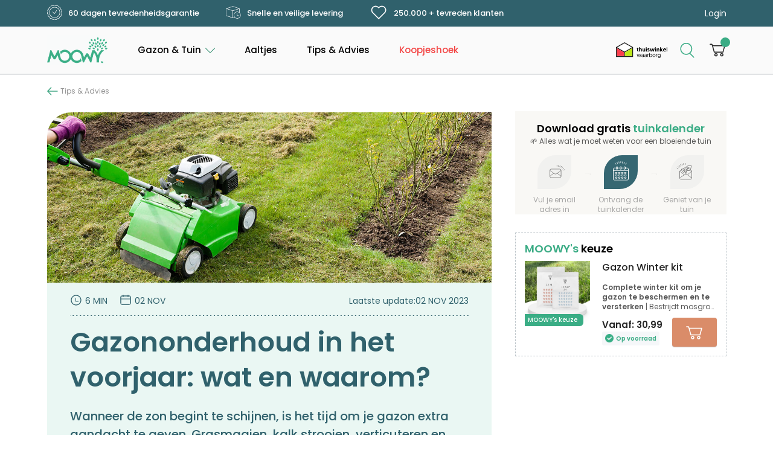

--- FILE ---
content_type: text/html; charset=UTF-8
request_url: https://moowy.nl/gazononderhoud-voorjaar/
body_size: 69766
content:
<!doctype html>
<html lang="nl-NL">
<head><meta charset="UTF-8"><script>if(navigator.userAgent.match(/MSIE|Internet Explorer/i)||navigator.userAgent.match(/Trident\/7\..*?rv:11/i)){var href=document.location.href;if(!href.match(/[?&]nowprocket/)){if(href.indexOf("?")==-1){if(href.indexOf("#")==-1){document.location.href=href+"?nowprocket=1"}else{document.location.href=href.replace("#","?nowprocket=1#")}}else{if(href.indexOf("#")==-1){document.location.href=href+"&nowprocket=1"}else{document.location.href=href.replace("#","&nowprocket=1#")}}}}</script><script>(()=>{class RocketLazyLoadScripts{constructor(){this.v="2.0.4",this.userEvents=["keydown","keyup","mousedown","mouseup","mousemove","mouseover","mouseout","touchmove","touchstart","touchend","touchcancel","wheel","click","dblclick","input"],this.attributeEvents=["onblur","onclick","oncontextmenu","ondblclick","onfocus","onmousedown","onmouseenter","onmouseleave","onmousemove","onmouseout","onmouseover","onmouseup","onmousewheel","onscroll","onsubmit"]}async t(){this.i(),this.o(),/iP(ad|hone)/.test(navigator.userAgent)&&this.h(),this.u(),this.l(this),this.m(),this.k(this),this.p(this),this._(),await Promise.all([this.R(),this.L()]),this.lastBreath=Date.now(),this.S(this),this.P(),this.D(),this.O(),this.M(),await this.C(this.delayedScripts.normal),await this.C(this.delayedScripts.defer),await this.C(this.delayedScripts.async),await this.T(),await this.F(),await this.j(),await this.A(),window.dispatchEvent(new Event("rocket-allScriptsLoaded")),this.everythingLoaded=!0,this.lastTouchEnd&&await new Promise(t=>setTimeout(t,500-Date.now()+this.lastTouchEnd)),this.I(),this.H(),this.U(),this.W()}i(){this.CSPIssue=sessionStorage.getItem("rocketCSPIssue"),document.addEventListener("securitypolicyviolation",t=>{this.CSPIssue||"script-src-elem"!==t.violatedDirective||"data"!==t.blockedURI||(this.CSPIssue=!0,sessionStorage.setItem("rocketCSPIssue",!0))},{isRocket:!0})}o(){window.addEventListener("pageshow",t=>{this.persisted=t.persisted,this.realWindowLoadedFired=!0},{isRocket:!0}),window.addEventListener("pagehide",()=>{this.onFirstUserAction=null},{isRocket:!0})}h(){let t;function e(e){t=e}window.addEventListener("touchstart",e,{isRocket:!0}),window.addEventListener("touchend",function i(o){o.changedTouches[0]&&t.changedTouches[0]&&Math.abs(o.changedTouches[0].pageX-t.changedTouches[0].pageX)<10&&Math.abs(o.changedTouches[0].pageY-t.changedTouches[0].pageY)<10&&o.timeStamp-t.timeStamp<200&&(window.removeEventListener("touchstart",e,{isRocket:!0}),window.removeEventListener("touchend",i,{isRocket:!0}),"INPUT"===o.target.tagName&&"text"===o.target.type||(o.target.dispatchEvent(new TouchEvent("touchend",{target:o.target,bubbles:!0})),o.target.dispatchEvent(new MouseEvent("mouseover",{target:o.target,bubbles:!0})),o.target.dispatchEvent(new PointerEvent("click",{target:o.target,bubbles:!0,cancelable:!0,detail:1,clientX:o.changedTouches[0].clientX,clientY:o.changedTouches[0].clientY})),event.preventDefault()))},{isRocket:!0})}q(t){this.userActionTriggered||("mousemove"!==t.type||this.firstMousemoveIgnored?"keyup"===t.type||"mouseover"===t.type||"mouseout"===t.type||(this.userActionTriggered=!0,this.onFirstUserAction&&this.onFirstUserAction()):this.firstMousemoveIgnored=!0),"click"===t.type&&t.preventDefault(),t.stopPropagation(),t.stopImmediatePropagation(),"touchstart"===this.lastEvent&&"touchend"===t.type&&(this.lastTouchEnd=Date.now()),"click"===t.type&&(this.lastTouchEnd=0),this.lastEvent=t.type,t.composedPath&&t.composedPath()[0].getRootNode()instanceof ShadowRoot&&(t.rocketTarget=t.composedPath()[0]),this.savedUserEvents.push(t)}u(){this.savedUserEvents=[],this.userEventHandler=this.q.bind(this),this.userEvents.forEach(t=>window.addEventListener(t,this.userEventHandler,{passive:!1,isRocket:!0})),document.addEventListener("visibilitychange",this.userEventHandler,{isRocket:!0})}U(){this.userEvents.forEach(t=>window.removeEventListener(t,this.userEventHandler,{passive:!1,isRocket:!0})),document.removeEventListener("visibilitychange",this.userEventHandler,{isRocket:!0}),this.savedUserEvents.forEach(t=>{(t.rocketTarget||t.target).dispatchEvent(new window[t.constructor.name](t.type,t))})}m(){const t="return false",e=Array.from(this.attributeEvents,t=>"data-rocket-"+t),i="["+this.attributeEvents.join("],[")+"]",o="[data-rocket-"+this.attributeEvents.join("],[data-rocket-")+"]",s=(e,i,o)=>{o&&o!==t&&(e.setAttribute("data-rocket-"+i,o),e["rocket"+i]=new Function("event",o),e.setAttribute(i,t))};new MutationObserver(t=>{for(const n of t)"attributes"===n.type&&(n.attributeName.startsWith("data-rocket-")||this.everythingLoaded?n.attributeName.startsWith("data-rocket-")&&this.everythingLoaded&&this.N(n.target,n.attributeName.substring(12)):s(n.target,n.attributeName,n.target.getAttribute(n.attributeName))),"childList"===n.type&&n.addedNodes.forEach(t=>{if(t.nodeType===Node.ELEMENT_NODE)if(this.everythingLoaded)for(const i of[t,...t.querySelectorAll(o)])for(const t of i.getAttributeNames())e.includes(t)&&this.N(i,t.substring(12));else for(const e of[t,...t.querySelectorAll(i)])for(const t of e.getAttributeNames())this.attributeEvents.includes(t)&&s(e,t,e.getAttribute(t))})}).observe(document,{subtree:!0,childList:!0,attributeFilter:[...this.attributeEvents,...e]})}I(){this.attributeEvents.forEach(t=>{document.querySelectorAll("[data-rocket-"+t+"]").forEach(e=>{this.N(e,t)})})}N(t,e){const i=t.getAttribute("data-rocket-"+e);i&&(t.setAttribute(e,i),t.removeAttribute("data-rocket-"+e))}k(t){Object.defineProperty(HTMLElement.prototype,"onclick",{get(){return this.rocketonclick||null},set(e){this.rocketonclick=e,this.setAttribute(t.everythingLoaded?"onclick":"data-rocket-onclick","this.rocketonclick(event)")}})}S(t){function e(e,i){let o=e[i];e[i]=null,Object.defineProperty(e,i,{get:()=>o,set(s){t.everythingLoaded?o=s:e["rocket"+i]=o=s}})}e(document,"onreadystatechange"),e(window,"onload"),e(window,"onpageshow");try{Object.defineProperty(document,"readyState",{get:()=>t.rocketReadyState,set(e){t.rocketReadyState=e},configurable:!0}),document.readyState="loading"}catch(t){console.log("WPRocket DJE readyState conflict, bypassing")}}l(t){this.originalAddEventListener=EventTarget.prototype.addEventListener,this.originalRemoveEventListener=EventTarget.prototype.removeEventListener,this.savedEventListeners=[],EventTarget.prototype.addEventListener=function(e,i,o){o&&o.isRocket||!t.B(e,this)&&!t.userEvents.includes(e)||t.B(e,this)&&!t.userActionTriggered||e.startsWith("rocket-")||t.everythingLoaded?t.originalAddEventListener.call(this,e,i,o):(t.savedEventListeners.push({target:this,remove:!1,type:e,func:i,options:o}),"mouseenter"!==e&&"mouseleave"!==e||t.originalAddEventListener.call(this,e,t.savedUserEvents.push,o))},EventTarget.prototype.removeEventListener=function(e,i,o){o&&o.isRocket||!t.B(e,this)&&!t.userEvents.includes(e)||t.B(e,this)&&!t.userActionTriggered||e.startsWith("rocket-")||t.everythingLoaded?t.originalRemoveEventListener.call(this,e,i,o):t.savedEventListeners.push({target:this,remove:!0,type:e,func:i,options:o})}}J(t,e){this.savedEventListeners=this.savedEventListeners.filter(i=>{let o=i.type,s=i.target||window;return e!==o||t!==s||(this.B(o,s)&&(i.type="rocket-"+o),this.$(i),!1)})}H(){EventTarget.prototype.addEventListener=this.originalAddEventListener,EventTarget.prototype.removeEventListener=this.originalRemoveEventListener,this.savedEventListeners.forEach(t=>this.$(t))}$(t){t.remove?this.originalRemoveEventListener.call(t.target,t.type,t.func,t.options):this.originalAddEventListener.call(t.target,t.type,t.func,t.options)}p(t){let e;function i(e){return t.everythingLoaded?e:e.split(" ").map(t=>"load"===t||t.startsWith("load.")?"rocket-jquery-load":t).join(" ")}function o(o){function s(e){const s=o.fn[e];o.fn[e]=o.fn.init.prototype[e]=function(){return this[0]===window&&t.userActionTriggered&&("string"==typeof arguments[0]||arguments[0]instanceof String?arguments[0]=i(arguments[0]):"object"==typeof arguments[0]&&Object.keys(arguments[0]).forEach(t=>{const e=arguments[0][t];delete arguments[0][t],arguments[0][i(t)]=e})),s.apply(this,arguments),this}}if(o&&o.fn&&!t.allJQueries.includes(o)){const e={DOMContentLoaded:[],"rocket-DOMContentLoaded":[]};for(const t in e)document.addEventListener(t,()=>{e[t].forEach(t=>t())},{isRocket:!0});o.fn.ready=o.fn.init.prototype.ready=function(i){function s(){parseInt(o.fn.jquery)>2?setTimeout(()=>i.bind(document)(o)):i.bind(document)(o)}return"function"==typeof i&&(t.realDomReadyFired?!t.userActionTriggered||t.fauxDomReadyFired?s():e["rocket-DOMContentLoaded"].push(s):e.DOMContentLoaded.push(s)),o([])},s("on"),s("one"),s("off"),t.allJQueries.push(o)}e=o}t.allJQueries=[],o(window.jQuery),Object.defineProperty(window,"jQuery",{get:()=>e,set(t){o(t)}})}P(){const t=new Map;document.write=document.writeln=function(e){const i=document.currentScript,o=document.createRange(),s=i.parentElement;let n=t.get(i);void 0===n&&(n=i.nextSibling,t.set(i,n));const c=document.createDocumentFragment();o.setStart(c,0),c.appendChild(o.createContextualFragment(e)),s.insertBefore(c,n)}}async R(){return new Promise(t=>{this.userActionTriggered?t():this.onFirstUserAction=t})}async L(){return new Promise(t=>{document.addEventListener("DOMContentLoaded",()=>{this.realDomReadyFired=!0,t()},{isRocket:!0})})}async j(){return this.realWindowLoadedFired?Promise.resolve():new Promise(t=>{window.addEventListener("load",t,{isRocket:!0})})}M(){this.pendingScripts=[];this.scriptsMutationObserver=new MutationObserver(t=>{for(const e of t)e.addedNodes.forEach(t=>{"SCRIPT"!==t.tagName||t.noModule||t.isWPRocket||this.pendingScripts.push({script:t,promise:new Promise(e=>{const i=()=>{const i=this.pendingScripts.findIndex(e=>e.script===t);i>=0&&this.pendingScripts.splice(i,1),e()};t.addEventListener("load",i,{isRocket:!0}),t.addEventListener("error",i,{isRocket:!0}),setTimeout(i,1e3)})})})}),this.scriptsMutationObserver.observe(document,{childList:!0,subtree:!0})}async F(){await this.X(),this.pendingScripts.length?(await this.pendingScripts[0].promise,await this.F()):this.scriptsMutationObserver.disconnect()}D(){this.delayedScripts={normal:[],async:[],defer:[]},document.querySelectorAll("script[type$=rocketlazyloadscript]").forEach(t=>{t.hasAttribute("data-rocket-src")?t.hasAttribute("async")&&!1!==t.async?this.delayedScripts.async.push(t):t.hasAttribute("defer")&&!1!==t.defer||"module"===t.getAttribute("data-rocket-type")?this.delayedScripts.defer.push(t):this.delayedScripts.normal.push(t):this.delayedScripts.normal.push(t)})}async _(){await this.L();let t=[];document.querySelectorAll("script[type$=rocketlazyloadscript][data-rocket-src]").forEach(e=>{let i=e.getAttribute("data-rocket-src");if(i&&!i.startsWith("data:")){i.startsWith("//")&&(i=location.protocol+i);try{const o=new URL(i).origin;o!==location.origin&&t.push({src:o,crossOrigin:e.crossOrigin||"module"===e.getAttribute("data-rocket-type")})}catch(t){}}}),t=[...new Map(t.map(t=>[JSON.stringify(t),t])).values()],this.Y(t,"preconnect")}async G(t){if(await this.K(),!0!==t.noModule||!("noModule"in HTMLScriptElement.prototype))return new Promise(e=>{let i;function o(){(i||t).setAttribute("data-rocket-status","executed"),e()}try{if(navigator.userAgent.includes("Firefox/")||""===navigator.vendor||this.CSPIssue)i=document.createElement("script"),[...t.attributes].forEach(t=>{let e=t.nodeName;"type"!==e&&("data-rocket-type"===e&&(e="type"),"data-rocket-src"===e&&(e="src"),i.setAttribute(e,t.nodeValue))}),t.text&&(i.text=t.text),t.nonce&&(i.nonce=t.nonce),i.hasAttribute("src")?(i.addEventListener("load",o,{isRocket:!0}),i.addEventListener("error",()=>{i.setAttribute("data-rocket-status","failed-network"),e()},{isRocket:!0}),setTimeout(()=>{i.isConnected||e()},1)):(i.text=t.text,o()),i.isWPRocket=!0,t.parentNode.replaceChild(i,t);else{const i=t.getAttribute("data-rocket-type"),s=t.getAttribute("data-rocket-src");i?(t.type=i,t.removeAttribute("data-rocket-type")):t.removeAttribute("type"),t.addEventListener("load",o,{isRocket:!0}),t.addEventListener("error",i=>{this.CSPIssue&&i.target.src.startsWith("data:")?(console.log("WPRocket: CSP fallback activated"),t.removeAttribute("src"),this.G(t).then(e)):(t.setAttribute("data-rocket-status","failed-network"),e())},{isRocket:!0}),s?(t.fetchPriority="high",t.removeAttribute("data-rocket-src"),t.src=s):t.src="data:text/javascript;base64,"+window.btoa(unescape(encodeURIComponent(t.text)))}}catch(i){t.setAttribute("data-rocket-status","failed-transform"),e()}});t.setAttribute("data-rocket-status","skipped")}async C(t){const e=t.shift();return e?(e.isConnected&&await this.G(e),this.C(t)):Promise.resolve()}O(){this.Y([...this.delayedScripts.normal,...this.delayedScripts.defer,...this.delayedScripts.async],"preload")}Y(t,e){this.trash=this.trash||[];let i=!0;var o=document.createDocumentFragment();t.forEach(t=>{const s=t.getAttribute&&t.getAttribute("data-rocket-src")||t.src;if(s&&!s.startsWith("data:")){const n=document.createElement("link");n.href=s,n.rel=e,"preconnect"!==e&&(n.as="script",n.fetchPriority=i?"high":"low"),t.getAttribute&&"module"===t.getAttribute("data-rocket-type")&&(n.crossOrigin=!0),t.crossOrigin&&(n.crossOrigin=t.crossOrigin),t.integrity&&(n.integrity=t.integrity),t.nonce&&(n.nonce=t.nonce),o.appendChild(n),this.trash.push(n),i=!1}}),document.head.appendChild(o)}W(){this.trash.forEach(t=>t.remove())}async T(){try{document.readyState="interactive"}catch(t){}this.fauxDomReadyFired=!0;try{await this.K(),this.J(document,"readystatechange"),document.dispatchEvent(new Event("rocket-readystatechange")),await this.K(),document.rocketonreadystatechange&&document.rocketonreadystatechange(),await this.K(),this.J(document,"DOMContentLoaded"),document.dispatchEvent(new Event("rocket-DOMContentLoaded")),await this.K(),this.J(window,"DOMContentLoaded"),window.dispatchEvent(new Event("rocket-DOMContentLoaded"))}catch(t){console.error(t)}}async A(){try{document.readyState="complete"}catch(t){}try{await this.K(),this.J(document,"readystatechange"),document.dispatchEvent(new Event("rocket-readystatechange")),await this.K(),document.rocketonreadystatechange&&document.rocketonreadystatechange(),await this.K(),this.J(window,"load"),window.dispatchEvent(new Event("rocket-load")),await this.K(),window.rocketonload&&window.rocketonload(),await this.K(),this.allJQueries.forEach(t=>t(window).trigger("rocket-jquery-load")),await this.K(),this.J(window,"pageshow");const t=new Event("rocket-pageshow");t.persisted=this.persisted,window.dispatchEvent(t),await this.K(),window.rocketonpageshow&&window.rocketonpageshow({persisted:this.persisted})}catch(t){console.error(t)}}async K(){Date.now()-this.lastBreath>45&&(await this.X(),this.lastBreath=Date.now())}async X(){return document.hidden?new Promise(t=>setTimeout(t)):new Promise(t=>requestAnimationFrame(t))}B(t,e){return e===document&&"readystatechange"===t||(e===document&&"DOMContentLoaded"===t||(e===window&&"DOMContentLoaded"===t||(e===window&&"load"===t||e===window&&"pageshow"===t)))}static run(){(new RocketLazyLoadScripts).t()}}RocketLazyLoadScripts.run()})();</script>



<meta name="viewport" content="width=device-width, initial-scale=1">
<link rel="icon" type="image/x-icon" href="https://moowy.nl/wp-content/themes/moowy/favicon.png">
<link rel="profile" href="https://gmpg.org/xfn/11">

<meta name='robots' content='index, follow, max-image-preview:large, max-snippet:-1, max-video-preview:-1' />

<!-- Google Tag Manager for WordPress by gtm4wp.com -->
<script data-cfasync="false" data-pagespeed-no-defer data-cookieconsent="ignore">
	var gtm4wp_datalayer_name = "dataLayer";
	var dataLayer = dataLayer || [];
	const gtm4wp_use_sku_instead = 0;
	const gtm4wp_currency = 'EUR';
	const gtm4wp_product_per_impression = 10;
	const gtm4wp_clear_ecommerce = false;
	const gtm4wp_datalayer_max_timeout = 2000;
</script>
<!-- End Google Tag Manager for WordPress by gtm4wp.com -->
	<!-- This site is optimized with the Yoast SEO plugin v26.7 - https://yoast.com/wordpress/plugins/seo/ -->
	<title>Gazononderhoud in het voorjaar: wat en waarom? | MOOWY</title>
<link data-rocket-prefetch href="https://moowy.co.uk" rel="dns-prefetch">
<link data-rocket-prefetch href="https://moowy.de" rel="dns-prefetch">
<link data-rocket-prefetch href="https://moowy.be" rel="dns-prefetch">
<link data-rocket-prefetch href="https://www.googletagmanager.com" rel="dns-prefetch">
<link data-rocket-prefetch href="https://cdn-4.convertexperiments.com" rel="dns-prefetch">
<link data-rocket-prefetch href="https://fonts.googleapis.com" rel="dns-prefetch">
<link data-rocket-prefetch href="https://widgets.trustedshops.com" rel="dns-prefetch"><link rel="preload" data-rocket-preload as="image" href="https://moowy.nl/wp-content/uploads/sites/3/2022/10/Gazononderhoud-voorjaar-1140x436.jpg" imagesrcset="https://moowy.nl/wp-content/uploads/sites/3/2022/10/Gazononderhoud-voorjaar-1140x436.jpg 1140w, https://moowy.nl/wp-content/uploads/sites/3/2022/10/Gazononderhoud-voorjaar-857x328.jpg 857w" imagesizes="(max-width: 1140px) 100vw, 1140px" fetchpriority="high">
	<meta name="description" content="Grasmaaien, kalk strooien, verticuteren en bemesten zijn enkele voorbeelden van taken die je kunt doen om de rest van het jaar te genieten van een mooi gazon. In dit artikel geven we je tips voor gazononderhoud in het voorjaar." />
	<link rel="canonical" href="https://moowy.nl/gazononderhoud-voorjaar/" />
	<meta property="og:locale" content="nl_NL" />
	<meta property="og:type" content="article" />
	<meta property="og:title" content="Gazononderhoud in het voorjaar: wat en waarom? | MOOWY" />
	<meta property="og:description" content="Grasmaaien, kalk strooien, verticuteren en bemesten zijn enkele voorbeelden van taken die je kunt doen om de rest van het jaar te genieten van een mooi gazon. In dit artikel geven we je tips voor gazononderhoud in het voorjaar." />
	<meta property="og:url" content="https://moowy.nl/gazononderhoud-voorjaar/" />
	<meta property="og:site_name" content="MOOWY NL" />
	<meta property="article:publisher" content="https://www.facebook.com/moowy.be" />
	<meta property="article:published_time" content="2022-11-02T09:23:42+00:00" />
	<meta property="article:modified_time" content="2023-11-02T13:26:20+00:00" />
	<meta property="og:image" content="https://moowy.nl/wp-content/uploads/sites/3/2022/10/Gazononderhoud-voorjaar.jpg" />
	<meta property="og:image:width" content="1140" />
	<meta property="og:image:height" content="481" />
	<meta property="og:image:type" content="image/jpeg" />
	<meta name="author" content="Louis Hooft" />
	<meta name="twitter:card" content="summary_large_image" />
	<meta name="twitter:label1" content="Geschreven door" />
	<meta name="twitter:data1" content="Louis Hooft" />
	<meta name="twitter:label2" content="Geschatte leestijd" />
	<meta name="twitter:data2" content="7 minuten" />
	<script type="application/ld+json" class="yoast-schema-graph">{"@context":"https://schema.org","@graph":[{"@type":"Article","@id":"https://moowy.nl/gazononderhoud-voorjaar/#article","isPartOf":{"@id":"https://moowy.nl/gazononderhoud-voorjaar/"},"author":{"name":"Louis Hooft","@id":"https://moowy.nl/#/schema/person/859c2ed98a786485b3fd246019bf0524"},"headline":"Gazononderhoud in het voorjaar: wat en waarom?","datePublished":"2022-11-02T09:23:42+00:00","dateModified":"2023-11-02T13:26:20+00:00","mainEntityOfPage":{"@id":"https://moowy.nl/gazononderhoud-voorjaar/"},"wordCount":1113,"commentCount":0,"publisher":{"@id":"https://moowy.nl/#organization"},"image":{"@id":"https://moowy.nl/gazononderhoud-voorjaar/#primaryimage"},"thumbnailUrl":"https://moowy.nl/wp-content/uploads/sites/3/2022/10/Gazononderhoud-voorjaar.jpg","articleSection":["Alle artikelen","Gazonmest","Gazononderhoud","Grasmaaien","Verticuteren"],"inLanguage":"nl-NL","potentialAction":[{"@type":"CommentAction","name":"Comment","target":["https://moowy.nl/gazononderhoud-voorjaar/#respond"]}]},{"@type":["WebPage","FAQPage"],"@id":"https://moowy.nl/gazononderhoud-voorjaar/","url":"https://moowy.nl/gazononderhoud-voorjaar/","name":"Gazononderhoud in het voorjaar: wat en waarom? | MOOWY","isPartOf":{"@id":"https://moowy.nl/#website"},"primaryImageOfPage":{"@id":"https://moowy.nl/gazononderhoud-voorjaar/#primaryimage"},"image":{"@id":"https://moowy.nl/gazononderhoud-voorjaar/#primaryimage"},"thumbnailUrl":"https://moowy.nl/wp-content/uploads/sites/3/2022/10/Gazononderhoud-voorjaar.jpg","datePublished":"2022-11-02T09:23:42+00:00","dateModified":"2023-11-02T13:26:20+00:00","description":"Grasmaaien, kalk strooien, verticuteren en bemesten zijn enkele voorbeelden van taken die je kunt doen om de rest van het jaar te genieten van een mooi gazon. In dit artikel geven we je tips voor gazononderhoud in het voorjaar.","breadcrumb":{"@id":"https://moowy.nl/gazononderhoud-voorjaar/#breadcrumb"},"mainEntity":[{"@id":"https://moowy.nl/gazononderhoud-voorjaar/#faq-question-1666875753263"},{"@id":"https://moowy.nl/gazononderhoud-voorjaar/#faq-question-1666875762979"},{"@id":"https://moowy.nl/gazononderhoud-voorjaar/#faq-question-1666875775242"}],"inLanguage":"nl-NL","potentialAction":[{"@type":"ReadAction","target":["https://moowy.nl/gazononderhoud-voorjaar/"]}]},{"@type":"ImageObject","inLanguage":"nl-NL","@id":"https://moowy.nl/gazononderhoud-voorjaar/#primaryimage","url":"https://moowy.nl/wp-content/uploads/sites/3/2022/10/Gazononderhoud-voorjaar.jpg","contentUrl":"https://moowy.nl/wp-content/uploads/sites/3/2022/10/Gazononderhoud-voorjaar.jpg","width":1140,"height":481},{"@type":"BreadcrumbList","@id":"https://moowy.nl/gazononderhoud-voorjaar/#breadcrumb","itemListElement":[{"@type":"ListItem","position":1,"name":"Home","item":"https://moowy.nl/"},{"@type":"ListItem","position":2,"name":"Gazononderhoud in het voorjaar: wat en waarom?"}]},{"@type":"WebSite","@id":"https://moowy.nl/#website","url":"https://moowy.nl/","name":"MOOWY NL","description":"Alles om van groen &amp; gazon te genieten","publisher":{"@id":"https://moowy.nl/#organization"},"potentialAction":[{"@type":"SearchAction","target":{"@type":"EntryPoint","urlTemplate":"https://moowy.nl/?s={search_term_string}"},"query-input":{"@type":"PropertyValueSpecification","valueRequired":true,"valueName":"search_term_string"}}],"inLanguage":"nl-NL"},{"@type":"Organization","@id":"https://moowy.nl/#organization","name":"MOOWY","url":"https://moowy.nl/","logo":{"@type":"ImageObject","inLanguage":"nl-NL","@id":"https://moowy.nl/#/schema/logo/image/","url":"https://moowy.nl/wp-content/uploads/sites/3/2022/04/Moowy_logo_no-text_ICON.png","contentUrl":"https://moowy.nl/wp-content/uploads/sites/3/2022/04/Moowy_logo_no-text_ICON.png","width":637,"height":856,"caption":"MOOWY"},"image":{"@id":"https://moowy.nl/#/schema/logo/image/"},"sameAs":["https://www.facebook.com/moowy.be"]},{"@type":"Person","@id":"https://moowy.nl/#/schema/person/859c2ed98a786485b3fd246019bf0524","name":"Louis Hooft","image":{"@type":"ImageObject","inLanguage":"nl-NL","@id":"https://moowy.nl/#/schema/person/image/","url":"https://secure.gravatar.com/avatar/9010272d2f45c12890c4af2032fff8077deefd5ee60ba2b3cf276667dadb75cb?s=96&d=mm&r=g","contentUrl":"https://secure.gravatar.com/avatar/9010272d2f45c12890c4af2032fff8077deefd5ee60ba2b3cf276667dadb75cb?s=96&d=mm&r=g","caption":"Louis Hooft"}},{"@type":"Question","@id":"https://moowy.nl/gazononderhoud-voorjaar/#faq-question-1666875753263","position":1,"url":"https://moowy.nl/gazononderhoud-voorjaar/#faq-question-1666875753263","name":"In welke maand gazon bemesten?","answerCount":1,"acceptedAnswer":{"@type":"Answer","text":"De voorjaarsbemesting geeft het gazon een boost en zorgt voor die frisse, groene kleur. Vaak kan je al bemesten in de maand februari of maart, maar het hangt nauw samen met de voorjaarszon en de bodemtemperatuur. Bij 10 °C wordt deze al opgenomen. Tip: bloeien er narcissen, dan kun je ook bemesten.","inLanguage":"nl-NL"},"inLanguage":"nl-NL"},{"@type":"Question","@id":"https://moowy.nl/gazononderhoud-voorjaar/#faq-question-1666875762979","position":2,"url":"https://moowy.nl/gazononderhoud-voorjaar/#faq-question-1666875762979","name":"In welke maanden verticuteren?","answerCount":1,"acceptedAnswer":{"@type":"Answer","text":"Verticuteren is een grote belasting voor het gazon. Het is dan ook verstandig om dit te doen in een periode dat het gras goed groeit en de bodem warm is: in het voorjaar (maart tot en met mei) of in het najaar (augustus tot en met oktober). Doe dit niet in de zomer of net voordat de winter aanbreekt. Het gazon heeft dan onvoldoende tijd om te herstellen.","inLanguage":"nl-NL"},"inLanguage":"nl-NL"},{"@type":"Question","@id":"https://moowy.nl/gazononderhoud-voorjaar/#faq-question-1666875775242","position":3,"url":"https://moowy.nl/gazononderhoud-voorjaar/#faq-question-1666875775242","name":"Wat moet eerst: verticuteren of kalk strooien?","answerCount":1,"acceptedAnswer":{"@type":"Answer","text":"Is het gazon compleet dichtgeslagen? Dan zal er geen kalk in de bodem terechtkomen. In dat geval doe je er goed aan om eerst te verticuteren. Door te verticuteren maak je gaten in de bodem, waardoor deze weer licht, water en voedingsstoffen kan opnemen.","inLanguage":"nl-NL"},"inLanguage":"nl-NL"}]}</script>
	<!-- / Yoast SEO plugin. -->


<link rel='dns-prefetch' href='//static.klaviyo.com' />
<link rel='dns-prefetch' href='//widgets.trustedshops.com' />

<link rel="alternate" type="application/rss+xml" title="MOOWY NL &raquo; feed" href="https://moowy.nl/feed/" />
<link rel="alternate" type="application/rss+xml" title="MOOWY NL &raquo; reacties feed" href="https://moowy.nl/comments/feed/" />
<link rel="alternate" type="application/rss+xml" title="MOOWY NL &raquo; Gazononderhoud in het voorjaar: wat en waarom? reacties feed" href="https://moowy.nl/gazononderhoud-voorjaar/feed/" />
<style type="text/css">.brave_popup{display:none}</style><script data-no-optimize="1"> var brave_popup_data = {}; var bravepop_emailValidation=false; var brave_popup_videos = {};  var brave_popup_formData = {};var brave_popup_adminUser = false; var brave_popup_pageInfo = {"type":"single","pageID":20279,"singleType":"post"};  var bravepop_emailSuggestions={};</script><link rel="alternate" title="oEmbed (JSON)" type="application/json+oembed" href="https://moowy.nl/wp-json/oembed/1.0/embed?url=https%3A%2F%2Fmoowy.nl%2Fgazononderhoud-voorjaar%2F" />
<link rel="alternate" title="oEmbed (XML)" type="text/xml+oembed" href="https://moowy.nl/wp-json/oembed/1.0/embed?url=https%3A%2F%2Fmoowy.nl%2Fgazononderhoud-voorjaar%2F&#038;format=xml" />
<style id='wp-img-auto-sizes-contain-inline-css'>
img:is([sizes=auto i],[sizes^="auto," i]){contain-intrinsic-size:3000px 1500px}
/*# sourceURL=wp-img-auto-sizes-contain-inline-css */
</style>
<link rel='stylesheet' id='wdp_cart-summary-css' href='https://moowy.nl/wp-content/plugins/advanced-dynamic-pricing-for-woocommerce/BaseVersion/assets/css/cart-summary.css?ver=4.10.5' media='all' />
<link rel='stylesheet' id='header-css' href='https://moowy.nl/wp-content/themes/moowy/css/header.css?ver=1732339716' media='all' />
<link rel='stylesheet' id='search-header-css' href='https://moowy.nl/wp-content/themes/moowy/css/search-header.css?ver=1743668973' media='all' />
<link rel='stylesheet' id='vars-css' href='https://moowy.nl/wp-content/themes/moowy/css/vars.css?ver=1715329090' media='all' />
<link rel='stylesheet' id='mega-main-menu-css' href='https://moowy.nl/wp-content/themes/moowy/css/mega-main-menu.css?ver=1726563569' media='all' />
<link rel='stylesheet' id='general-css' href='https://moowy.nl/wp-content/themes/moowy/css/general.css?ver=1719917518' media='all' />
<link rel='stylesheet' id='footer-css' href='https://moowy.nl/wp-content/themes/moowy/css/footer.css?ver=1736579310' media='all' />
<link rel='stylesheet' id='cookies-css' href='https://moowy.nl/wp-content/themes/moowy/css/cookies.css?ver=1684005317' media='all' />
<link rel='stylesheet' id='popup-css' href='https://moowy.nl/wp-content/themes/moowy/css/popup.css?ver=1744096439' media='all' />
<link rel='stylesheet' id='checkout-result-css' href='https://moowy.nl/wp-content/themes/moowy/css/checkout-result.css?ver=1.0.0' media='all' />
<link rel='stylesheet' id='post-css' href='https://moowy.nl/wp-content/themes/moowy/css/post.css?ver=1722937246' media='all' />
<link rel='stylesheet' id='quote-tip-css' href='https://moowy.nl/wp-content/themes/moowy/css/blocks/quote-tip.css?ver=1712566912' media='all' />
<link rel='stylesheet' id='table-css' href='https://moowy.nl/wp-content/themes/moowy/css/table.css?ver=1718706093' media='all' />
<link rel='stylesheet' id='table-of-content-css' href='https://moowy.nl/wp-content/themes/moowy/css/table-of-content.css?ver=1712908979' media='all' />
<style id='wp-emoji-styles-inline-css'>

	img.wp-smiley, img.emoji {
		display: inline !important;
		border: none !important;
		box-shadow: none !important;
		height: 1em !important;
		width: 1em !important;
		margin: 0 0.07em !important;
		vertical-align: -0.1em !important;
		background: none !important;
		padding: 0 !important;
	}
/*# sourceURL=wp-emoji-styles-inline-css */
</style>
<style id='classic-theme-styles-inline-css'>
/*! This file is auto-generated */
.wp-block-button__link{color:#fff;background-color:#32373c;border-radius:9999px;box-shadow:none;text-decoration:none;padding:calc(.667em + 2px) calc(1.333em + 2px);font-size:1.125em}.wp-block-file__button{background:#32373c;color:#fff;text-decoration:none}
/*# sourceURL=/wp-includes/css/classic-themes.min.css */
</style>
<style id='woocommerce-inline-inline-css'>
.woocommerce form .form-row .required { visibility: visible; }
/*# sourceURL=woocommerce-inline-inline-css */
</style>
<link rel='stylesheet' id='wt-smart-coupon-for-woo-css' href='https://moowy.nl/wp-content/plugins/wt-smart-coupons-for-woocommerce/public/css/wt-smart-coupon-public.css?ver=2.2.6' media='all' />
<link rel='stylesheet' id='yaydp-frontend-index-css' href='https://moowy.nl/wp-content/plugins/yaypricing/assets/css/index.css?ver=3.5.4' media='all' />
<link rel='stylesheet' id='mollie-applepaydirect-css' href='https://moowy.nl/wp-content/plugins/mollie-payments-for-woocommerce/public/css/mollie-applepaydirect.min.css?ver=1765861741' media='screen' />
<style id='rocket-lazyload-inline-css'>
.rll-youtube-player{position:relative;padding-bottom:56.23%;height:0;overflow:hidden;max-width:100%;}.rll-youtube-player:focus-within{outline: 2px solid currentColor;outline-offset: 5px;}.rll-youtube-player iframe{position:absolute;top:0;left:0;width:100%;height:100%;z-index:100;background:0 0}.rll-youtube-player img{bottom:0;display:block;left:0;margin:auto;max-width:100%;width:100%;position:absolute;right:0;top:0;border:none;height:auto;-webkit-transition:.4s all;-moz-transition:.4s all;transition:.4s all}.rll-youtube-player img:hover{-webkit-filter:brightness(75%)}.rll-youtube-player .play{height:100%;width:100%;left:0;top:0;position:absolute;background:url(https://moowy.nl/wp-content/plugins/wp-rocket/assets/img/youtube.png) no-repeat center;background-color: transparent !important;cursor:pointer;border:none;}
/*# sourceURL=rocket-lazyload-inline-css */
</style>
<link rel='stylesheet' id='wdp_pricing-table-css' href='https://moowy.nl/wp-content/plugins/advanced-dynamic-pricing-for-woocommerce/BaseVersion/assets/css/pricing-table.css?ver=4.10.5' media='all' />
<link rel='stylesheet' id='wdp_deals-table-css' href='https://moowy.nl/wp-content/plugins/advanced-dynamic-pricing-for-woocommerce/BaseVersion/assets/css/deals-table.css?ver=4.10.5' media='all' />
<script src="https://moowy.nl/wp-includes/js/jquery/jquery.min.js?ver=3.7.1" id="jquery-core-js"></script>
<script type="rocketlazyloadscript" data-rocket-src="https://moowy.nl/wp-includes/js/jquery/jquery-migrate.min.js?ver=3.4.1" id="jquery-migrate-js"></script>
<script type="rocketlazyloadscript" data-rocket-src="https://moowy.nl/wp-content/plugins/woocommerce/assets/js/js-cookie/js.cookie.min.js?ver=2.1.4-wc.10.4.3" id="wc-js-cookie-js" data-wp-strategy="defer"></script>
<script type="rocketlazyloadscript" data-rocket-src="https://moowy.nl/wp-content/plugins/woocommerce/assets/js/jquery-blockui/jquery.blockUI.min.js?ver=2.7.0-wc.10.4.3" id="wc-jquery-blockui-js" defer data-wp-strategy="defer"></script>
<script id="wc-add-to-cart-js-extra">
var wc_add_to_cart_params = {"ajax_url":"/wp-admin/admin-ajax.php","wc_ajax_url":"/?wc-ajax=%%endpoint%%","i18n_view_cart":"Bekijk winkelwagen","cart_url":"https://moowy.nl/winkelmandje/","is_cart":"","cart_redirect_after_add":"no"};
//# sourceURL=wc-add-to-cart-js-extra
</script>
<script type="rocketlazyloadscript" data-rocket-src="https://moowy.nl/wp-content/plugins/woocommerce/assets/js/frontend/add-to-cart.min.js?ver=10.4.3" id="wc-add-to-cart-js" defer data-wp-strategy="defer"></script>
<script id="woocommerce-js-extra">
var woocommerce_params = {"ajax_url":"/wp-admin/admin-ajax.php","wc_ajax_url":"/?wc-ajax=%%endpoint%%","i18n_password_show":"Wachtwoord weergeven","i18n_password_hide":"Wachtwoord verbergen"};
//# sourceURL=woocommerce-js-extra
</script>
<script type="rocketlazyloadscript" data-rocket-src="https://moowy.nl/wp-content/plugins/woocommerce/assets/js/frontend/woocommerce.min.js?ver=10.4.3" id="woocommerce-js" defer data-wp-strategy="defer"></script>
<script id="wt-smart-coupon-for-woo-js-extra">
var WTSmartCouponOBJ = {"ajaxurl":"https://moowy.nl/wp-admin/admin-ajax.php","wc_ajax_url":"https://moowy.nl/?wc-ajax=","nonces":{"public":"0793474edd","apply_coupon":"6650a39969"},"labels":{"please_wait":"Please wait...","choose_variation":"Please choose a variation","error":"Error !!!"},"shipping_method":[],"payment_method":"","is_cart":""};
//# sourceURL=wt-smart-coupon-for-woo-js-extra
</script>
<script type="rocketlazyloadscript" data-rocket-src="https://moowy.nl/wp-content/plugins/wt-smart-coupons-for-woocommerce/public/js/wt-smart-coupon-public.js?ver=2.2.6" id="wt-smart-coupon-for-woo-js"></script>
<script id="woo-stamped-io-public-custom-js-extra">
var Woo_stamped = {"pub_key":"pubkey-qEkflPnn31ykQu8nUDY5F324fm0IZV","store_hash":"194716","url":"194716"};
//# sourceURL=woo-stamped-io-public-custom-js-extra
</script>
<script type="rocketlazyloadscript" data-rocket-src="https://moowy.nl/wp-content/plugins/stampedio-product-reviews/assets/js/woo-stamped.io-public.js?ver=1.9.1" id="woo-stamped-io-public-custom-js"></script>
<script type="rocketlazyloadscript" id="wc-settings-dep-in-header-js-after">
console.warn( "Scripts that have a dependency on [wc-settings, wc-blocks-checkout] must be loaded in the footer, klaviyo-klaviyo-checkout-block-editor-script was registered to load in the header, but has been switched to load in the footer instead. See https://github.com/woocommerce/woocommerce-gutenberg-products-block/pull/5059" );
console.warn( "Scripts that have a dependency on [wc-settings, wc-blocks-checkout] must be loaded in the footer, klaviyo-klaviyo-checkout-block-view-script was registered to load in the header, but has been switched to load in the footer instead. See https://github.com/woocommerce/woocommerce-gutenberg-products-block/pull/5059" );
//# sourceURL=wc-settings-dep-in-header-js-after
</script>
<link rel="https://api.w.org/" href="https://moowy.nl/wp-json/" /><link rel="alternate" title="JSON" type="application/json" href="https://moowy.nl/wp-json/wp/v2/posts/20279" /><link rel="EditURI" type="application/rsd+xml" title="RSD" href="https://moowy.nl/xmlrpc.php?rsd" />
<meta name="generator" content="WordPress 6.9" />
<meta name="generator" content="WooCommerce 10.4.3" />
<link rel='shortlink' href='https://moowy.nl/?p=20279' />
<style type="text/css">
#wpadminbar .quicklinks #wp-admin-bar-tikemp_impresonate_user ul li .ab-item{height:auto}#wpadminbar .quicklinks #wp-admin-bar-tikemp_impresonate_user #tikemp_username{height:22px;font-size:13px !important;padding:2px;width:145px;border-radius:2px !important;float:left;box-sizing:border-box !important;line-height: 10px;}#tikemp_search{width:auto;box-sizing:border-box}#tikemp_search_submit{height:22px;padding:2px;line-height:1.1;font-size:13px !important;border:0 !important;float:right;background-color:#fff !important;border-radius:2px !important;width:74px;box-sizing:border-box;color:#000 !important;}#tikemp_usearch_result{width:100%;max-height: 320px;overflow-y: auto;margin-top:10px;float:left;}#tikemp_usearch_form{width: 226px}#tikemp_recent_users{width:100%;float:left;}form#tikemp_usearch_form input[type="text"]{background-color:#fff !important;}#tikemp_settings_wrap{width: 100%;float:left;border-top:1px solid #ccc;}#wpadminbar .quicklinks .menupop ul li a, #wpadminbar .quicklinks .menupop.hover ul li a {color: #b4b9be;}
</style>
	<script type="rocketlazyloadscript">
		var tikemp_ajax_url = "https://moowy.nl/wp-admin/admin-ajax.php";
	</script>
	
<!-- Google Tag Manager for WordPress by gtm4wp.com -->
<!-- GTM Container placement set to automatic -->
<script data-cfasync="false" data-pagespeed-no-defer data-cookieconsent="ignore">
	var dataLayer_content = [];
	dataLayer.push( dataLayer_content );
</script>
<script type="rocketlazyloadscript" data-cfasync="false" data-pagespeed-no-defer data-cookieconsent="ignore">
(function(w,d,s,l,i){w[l]=w[l]||[];w[l].push({'gtm.start':
new Date().getTime(),event:'gtm.js'});var f=d.getElementsByTagName(s)[0],
j=d.createElement(s),dl=l!='dataLayer'?'&l='+l:'';j.async=true;j.src=
'//www.googletagmanager.com/gtm.js?id='+i+dl;f.parentNode.insertBefore(j,f);
})(window,document,'script','dataLayer','GTM-ND3VM3T');
</script>
<!-- End Google Tag Manager for WordPress by gtm4wp.com --><meta property="og:url" content="https://moowy.nl/gazononderhoud-voorjaar/" /><meta property="og:site_name" content="MOOWY NL" /><meta property="og:type" content="article" /><meta property="og:title" content="Gazononderhoud in het voorjaar: wat en waarom?" /><meta property="og:image" content="https://moowy.nl/wp-content/uploads/sites/3/2022/10/Gazononderhoud-voorjaar-1024x432.jpg" /><!-- Google site verification - Google for WooCommerce -->
<meta name="google-site-verification" content="VjLRLnXA9f6_F3XA7yKbPFlEl_MFDLbgaG22MYyUOTQ" />
<!-- Facebook Pixel Code Theme -->
<script type="rocketlazyloadscript">
  !function(f,b,e,v,n,t,s)
  {if(f.fbq)return;n=f.fbq=function(){n.callMethod?
  n.callMethod.apply(n,arguments):n.queue.push(arguments)};
  if(!f._fbq)f._fbq=n;n.push=n;n.loaded=!0;n.version='2.0';
  n.queue=[];t=b.createElement(e);t.async=!0;
  t.src=v;s=b.getElementsByTagName(e)[0];
  s.parentNode.insertBefore(t,s)}(window, document,'script',
  'https://connect.facebook.net/en_US/fbevents.js');
  fbq('init', '809839662723736');
  fbq('track', 'PageView');
</script>
<noscript>
  <img height="1" width="1" style="display:none" 
       src="https://www.facebook.com/tr?id=809839662723736&ev=PageView&noscript=1"/>
</noscript>
<!-- End Facebook Pixel Code Theme -->
    <script type="text/javascript">
        var ajaxurl = 'https://moowy.nl/wp-admin/admin-ajax.php';
        var additemurl = 'https://moowy.nl/wp-json/wc/store/cart/add-item';
        var restcarturl = 'https://moowy.nl/wp-json/wc/store/cart';
    </script>
    	<noscript><style>.woocommerce-product-gallery{ opacity: 1 !important; }</style></noscript>
	        <style type="text/css">
            .wdp_bulk_table_content .wdp_pricing_table_caption { color: #6d6d6d ! important} .wdp_bulk_table_content table thead td { color: #6d6d6d ! important} .wdp_bulk_table_content table thead td { background-color: #efefef ! important} .wdp_bulk_table_content table thead td { higlight_background_color-color: #efefef ! important} .wdp_bulk_table_content table thead td { higlight_text_color: #6d6d6d ! important} .wdp_bulk_table_content table tbody td { color: #6d6d6d ! important} .wdp_bulk_table_content table tbody td { background-color: #ffffff ! important} .wdp_bulk_table_content .wdp_pricing_table_footer { color: #6d6d6d ! important}        </style>
        <link rel="alternate" href="https://moowy.co.uk/springtime-lawn-care/" hreflang="en-GB" />
<link rel="alternate" href="https://moowy.de/rasenpflege-im-fruhjahr/" hreflang="de" />
<link rel="alternate" href="https://moowy.nl/gazononderhoud-voorjaar/" hreflang="nl-nl" />
<link rel="alternate" href="https://moowy.be/gazononderhoud-voorjaar/" hreflang="nl-be" />
<link rel="alternate" href="https://moowy.co.uk/springtime-lawn-care/" hreflang="x-default" />
<link rel="icon" href="https://moowy.nl/wp-content/uploads/sites/3/2024/04/cropped-Moowy_avatar2-32x32.png" sizes="32x32" />
<link rel="icon" href="https://moowy.nl/wp-content/uploads/sites/3/2024/04/cropped-Moowy_avatar2-192x192.png" sizes="192x192" />
<link rel="apple-touch-icon" href="https://moowy.nl/wp-content/uploads/sites/3/2024/04/cropped-Moowy_avatar2-180x180.png" />
<meta name="msapplication-TileImage" content="https://moowy.nl/wp-content/uploads/sites/3/2024/04/cropped-Moowy_avatar2-270x270.png" />
		<style id="wp-custom-css">
			.color-background-video-course-1 {
      background-color: #F5F7F9;
     
    }
.color-background-video-course-2 {
      background-color: #F0F0F1;
     
    }
.page-id-37247 .boxed_text {
    background-color: #F0F0F1;
}

.red_text_menu {
		color: #F34544;
}
.floating-cart .yaydp-offer-description {
    display: none !important;
}		</style>
		
		<!-- Global site tag (gtag.js) - Google Ads: AW-10866472706 - Google for WooCommerce -->
		<script async src="https://www.googletagmanager.com/gtag/js?id=AW-10866472706"></script>
		<script>
			window.dataLayer = window.dataLayer || [];
			function gtag() { dataLayer.push(arguments); }
			gtag( 'consent', 'default', {
				analytics_storage: 'denied',
				ad_storage: 'denied',
				ad_user_data: 'denied',
				ad_personalization: 'denied',
				region: ['AT', 'BE', 'BG', 'HR', 'CY', 'CZ', 'DK', 'EE', 'FI', 'FR', 'DE', 'GR', 'HU', 'IS', 'IE', 'IT', 'LV', 'LI', 'LT', 'LU', 'MT', 'NL', 'NO', 'PL', 'PT', 'RO', 'SK', 'SI', 'ES', 'SE', 'GB', 'CH'],
				wait_for_update: 500,
			} );
			gtag('js', new Date());
			gtag('set', 'developer_id.dOGY3NW', true);
			gtag("config", "AW-10866472706", { "groups": "GLA", "send_page_view": false });		</script>

		<noscript><style id="rocket-lazyload-nojs-css">.rll-youtube-player, [data-lazy-src]{display:none !important;}</style></noscript><!-- begin Convert Experiences code--><script type="text/javascript" src="//cdn-4.convertexperiments.com/js/10042881-10043875.js"></script><!-- end Convert Experiences code -->


<meta name="facebook-domain-verification" content="210dxthcrltxvikyi9qzwno17gika0" />

<link rel="pingback" href="https://moowy.nl/xmlrpc.php">
<!-- Matomo Tag Manager -->
<script type="rocketlazyloadscript">
  var _mtm = window._mtm = window._mtm || [];
  _mtm.push({'mtm.startTime': (new Date().getTime()), 'event': 'mtm.Start'});
  (function() {
    var d=document, g=d.createElement('script'), s=d.getElementsByTagName('script')[0];
	g.async=true; g.src='https://cdn.matomo.cloud/m0owy.matomo.cloud/container_EwToII4A.js'; s.parentNode.insertBefore(g,s);
  })();
</script>
<!-- End Matomo Tag Manager -->

<style id='wp-block-heading-inline-css'>
h1:where(.wp-block-heading).has-background,h2:where(.wp-block-heading).has-background,h3:where(.wp-block-heading).has-background,h4:where(.wp-block-heading).has-background,h5:where(.wp-block-heading).has-background,h6:where(.wp-block-heading).has-background{padding:1.25em 2.375em}h1.has-text-align-left[style*=writing-mode]:where([style*=vertical-lr]),h1.has-text-align-right[style*=writing-mode]:where([style*=vertical-rl]),h2.has-text-align-left[style*=writing-mode]:where([style*=vertical-lr]),h2.has-text-align-right[style*=writing-mode]:where([style*=vertical-rl]),h3.has-text-align-left[style*=writing-mode]:where([style*=vertical-lr]),h3.has-text-align-right[style*=writing-mode]:where([style*=vertical-rl]),h4.has-text-align-left[style*=writing-mode]:where([style*=vertical-lr]),h4.has-text-align-right[style*=writing-mode]:where([style*=vertical-rl]),h5.has-text-align-left[style*=writing-mode]:where([style*=vertical-lr]),h5.has-text-align-right[style*=writing-mode]:where([style*=vertical-rl]),h6.has-text-align-left[style*=writing-mode]:where([style*=vertical-lr]),h6.has-text-align-right[style*=writing-mode]:where([style*=vertical-rl]){rotate:180deg}
/*# sourceURL=https://moowy.nl/wp-includes/blocks/heading/style.min.css */
</style>
<style id='wp-block-image-inline-css'>
.wp-block-image>a,.wp-block-image>figure>a{display:inline-block}.wp-block-image img{box-sizing:border-box;height:auto;max-width:100%;vertical-align:bottom}@media not (prefers-reduced-motion){.wp-block-image img.hide{visibility:hidden}.wp-block-image img.show{animation:show-content-image .4s}}.wp-block-image[style*=border-radius] img,.wp-block-image[style*=border-radius]>a{border-radius:inherit}.wp-block-image.has-custom-border img{box-sizing:border-box}.wp-block-image.aligncenter{text-align:center}.wp-block-image.alignfull>a,.wp-block-image.alignwide>a{width:100%}.wp-block-image.alignfull img,.wp-block-image.alignwide img{height:auto;width:100%}.wp-block-image .aligncenter,.wp-block-image .alignleft,.wp-block-image .alignright,.wp-block-image.aligncenter,.wp-block-image.alignleft,.wp-block-image.alignright{display:table}.wp-block-image .aligncenter>figcaption,.wp-block-image .alignleft>figcaption,.wp-block-image .alignright>figcaption,.wp-block-image.aligncenter>figcaption,.wp-block-image.alignleft>figcaption,.wp-block-image.alignright>figcaption{caption-side:bottom;display:table-caption}.wp-block-image .alignleft{float:left;margin:.5em 1em .5em 0}.wp-block-image .alignright{float:right;margin:.5em 0 .5em 1em}.wp-block-image .aligncenter{margin-left:auto;margin-right:auto}.wp-block-image :where(figcaption){margin-bottom:1em;margin-top:.5em}.wp-block-image.is-style-circle-mask img{border-radius:9999px}@supports ((-webkit-mask-image:none) or (mask-image:none)) or (-webkit-mask-image:none){.wp-block-image.is-style-circle-mask img{border-radius:0;-webkit-mask-image:url('data:image/svg+xml;utf8,<svg viewBox="0 0 100 100" xmlns="http://www.w3.org/2000/svg"><circle cx="50" cy="50" r="50"/></svg>');mask-image:url('data:image/svg+xml;utf8,<svg viewBox="0 0 100 100" xmlns="http://www.w3.org/2000/svg"><circle cx="50" cy="50" r="50"/></svg>');mask-mode:alpha;-webkit-mask-position:center;mask-position:center;-webkit-mask-repeat:no-repeat;mask-repeat:no-repeat;-webkit-mask-size:contain;mask-size:contain}}:root :where(.wp-block-image.is-style-rounded img,.wp-block-image .is-style-rounded img){border-radius:9999px}.wp-block-image figure{margin:0}.wp-lightbox-container{display:flex;flex-direction:column;position:relative}.wp-lightbox-container img{cursor:zoom-in}.wp-lightbox-container img:hover+button{opacity:1}.wp-lightbox-container button{align-items:center;backdrop-filter:blur(16px) saturate(180%);background-color:#5a5a5a40;border:none;border-radius:4px;cursor:zoom-in;display:flex;height:20px;justify-content:center;opacity:0;padding:0;position:absolute;right:16px;text-align:center;top:16px;width:20px;z-index:100}@media not (prefers-reduced-motion){.wp-lightbox-container button{transition:opacity .2s ease}}.wp-lightbox-container button:focus-visible{outline:3px auto #5a5a5a40;outline:3px auto -webkit-focus-ring-color;outline-offset:3px}.wp-lightbox-container button:hover{cursor:pointer;opacity:1}.wp-lightbox-container button:focus{opacity:1}.wp-lightbox-container button:focus,.wp-lightbox-container button:hover,.wp-lightbox-container button:not(:hover):not(:active):not(.has-background){background-color:#5a5a5a40;border:none}.wp-lightbox-overlay{box-sizing:border-box;cursor:zoom-out;height:100vh;left:0;overflow:hidden;position:fixed;top:0;visibility:hidden;width:100%;z-index:100000}.wp-lightbox-overlay .close-button{align-items:center;cursor:pointer;display:flex;justify-content:center;min-height:40px;min-width:40px;padding:0;position:absolute;right:calc(env(safe-area-inset-right) + 16px);top:calc(env(safe-area-inset-top) + 16px);z-index:5000000}.wp-lightbox-overlay .close-button:focus,.wp-lightbox-overlay .close-button:hover,.wp-lightbox-overlay .close-button:not(:hover):not(:active):not(.has-background){background:none;border:none}.wp-lightbox-overlay .lightbox-image-container{height:var(--wp--lightbox-container-height);left:50%;overflow:hidden;position:absolute;top:50%;transform:translate(-50%,-50%);transform-origin:top left;width:var(--wp--lightbox-container-width);z-index:9999999999}.wp-lightbox-overlay .wp-block-image{align-items:center;box-sizing:border-box;display:flex;height:100%;justify-content:center;margin:0;position:relative;transform-origin:0 0;width:100%;z-index:3000000}.wp-lightbox-overlay .wp-block-image img{height:var(--wp--lightbox-image-height);min-height:var(--wp--lightbox-image-height);min-width:var(--wp--lightbox-image-width);width:var(--wp--lightbox-image-width)}.wp-lightbox-overlay .wp-block-image figcaption{display:none}.wp-lightbox-overlay button{background:none;border:none}.wp-lightbox-overlay .scrim{background-color:#fff;height:100%;opacity:.9;position:absolute;width:100%;z-index:2000000}.wp-lightbox-overlay.active{visibility:visible}@media not (prefers-reduced-motion){.wp-lightbox-overlay.active{animation:turn-on-visibility .25s both}.wp-lightbox-overlay.active img{animation:turn-on-visibility .35s both}.wp-lightbox-overlay.show-closing-animation:not(.active){animation:turn-off-visibility .35s both}.wp-lightbox-overlay.show-closing-animation:not(.active) img{animation:turn-off-visibility .25s both}.wp-lightbox-overlay.zoom.active{animation:none;opacity:1;visibility:visible}.wp-lightbox-overlay.zoom.active .lightbox-image-container{animation:lightbox-zoom-in .4s}.wp-lightbox-overlay.zoom.active .lightbox-image-container img{animation:none}.wp-lightbox-overlay.zoom.active .scrim{animation:turn-on-visibility .4s forwards}.wp-lightbox-overlay.zoom.show-closing-animation:not(.active){animation:none}.wp-lightbox-overlay.zoom.show-closing-animation:not(.active) .lightbox-image-container{animation:lightbox-zoom-out .4s}.wp-lightbox-overlay.zoom.show-closing-animation:not(.active) .lightbox-image-container img{animation:none}.wp-lightbox-overlay.zoom.show-closing-animation:not(.active) .scrim{animation:turn-off-visibility .4s forwards}}@keyframes show-content-image{0%{visibility:hidden}99%{visibility:hidden}to{visibility:visible}}@keyframes turn-on-visibility{0%{opacity:0}to{opacity:1}}@keyframes turn-off-visibility{0%{opacity:1;visibility:visible}99%{opacity:0;visibility:visible}to{opacity:0;visibility:hidden}}@keyframes lightbox-zoom-in{0%{transform:translate(calc((-100vw + var(--wp--lightbox-scrollbar-width))/2 + var(--wp--lightbox-initial-left-position)),calc(-50vh + var(--wp--lightbox-initial-top-position))) scale(var(--wp--lightbox-scale))}to{transform:translate(-50%,-50%) scale(1)}}@keyframes lightbox-zoom-out{0%{transform:translate(-50%,-50%) scale(1);visibility:visible}99%{visibility:visible}to{transform:translate(calc((-100vw + var(--wp--lightbox-scrollbar-width))/2 + var(--wp--lightbox-initial-left-position)),calc(-50vh + var(--wp--lightbox-initial-top-position))) scale(var(--wp--lightbox-scale));visibility:hidden}}
/*# sourceURL=https://moowy.nl/wp-includes/blocks/image/style.min.css */
</style>
<style id='wp-block-list-inline-css'>
ol,ul{box-sizing:border-box}:root :where(.wp-block-list.has-background){padding:1.25em 2.375em}
/*# sourceURL=https://moowy.nl/wp-includes/blocks/list/style.min.css */
</style>
<style id='wp-block-group-inline-css'>
.wp-block-group{box-sizing:border-box}:where(.wp-block-group.wp-block-group-is-layout-constrained){position:relative}
/*# sourceURL=https://moowy.nl/wp-includes/blocks/group/style.min.css */
</style>
<style id='wp-block-paragraph-inline-css'>
.is-small-text{font-size:.875em}.is-regular-text{font-size:1em}.is-large-text{font-size:2.25em}.is-larger-text{font-size:3em}.has-drop-cap:not(:focus):first-letter{float:left;font-size:8.4em;font-style:normal;font-weight:100;line-height:.68;margin:.05em .1em 0 0;text-transform:uppercase}body.rtl .has-drop-cap:not(:focus):first-letter{float:none;margin-left:.1em}p.has-drop-cap.has-background{overflow:hidden}:root :where(p.has-background){padding:1.25em 2.375em}:where(p.has-text-color:not(.has-link-color)) a{color:inherit}p.has-text-align-left[style*="writing-mode:vertical-lr"],p.has-text-align-right[style*="writing-mode:vertical-rl"]{rotate:180deg}
/*# sourceURL=https://moowy.nl/wp-includes/blocks/paragraph/style.min.css */
</style>
<style id='wp-block-separator-inline-css'>
@charset "UTF-8";.wp-block-separator{border:none;border-top:2px solid}:root :where(.wp-block-separator.is-style-dots){height:auto;line-height:1;text-align:center}:root :where(.wp-block-separator.is-style-dots):before{color:currentColor;content:"···";font-family:serif;font-size:1.5em;letter-spacing:2em;padding-left:2em}.wp-block-separator.is-style-dots{background:none!important;border:none!important}
/*# sourceURL=https://moowy.nl/wp-includes/blocks/separator/style.min.css */
</style>
<style id='wp-block-table-inline-css'>
.wp-block-table{overflow-x:auto}.wp-block-table table{border-collapse:collapse;width:100%}.wp-block-table thead{border-bottom:3px solid}.wp-block-table tfoot{border-top:3px solid}.wp-block-table td,.wp-block-table th{border:1px solid;padding:.5em}.wp-block-table .has-fixed-layout{table-layout:fixed;width:100%}.wp-block-table .has-fixed-layout td,.wp-block-table .has-fixed-layout th{word-break:break-word}.wp-block-table.aligncenter,.wp-block-table.alignleft,.wp-block-table.alignright{display:table;width:auto}.wp-block-table.aligncenter td,.wp-block-table.aligncenter th,.wp-block-table.alignleft td,.wp-block-table.alignleft th,.wp-block-table.alignright td,.wp-block-table.alignright th{word-break:break-word}.wp-block-table .has-subtle-light-gray-background-color{background-color:#f3f4f5}.wp-block-table .has-subtle-pale-green-background-color{background-color:#e9fbe5}.wp-block-table .has-subtle-pale-blue-background-color{background-color:#e7f5fe}.wp-block-table .has-subtle-pale-pink-background-color{background-color:#fcf0ef}.wp-block-table.is-style-stripes{background-color:initial;border-collapse:inherit;border-spacing:0}.wp-block-table.is-style-stripes tbody tr:nth-child(odd){background-color:#f0f0f0}.wp-block-table.is-style-stripes.has-subtle-light-gray-background-color tbody tr:nth-child(odd){background-color:#f3f4f5}.wp-block-table.is-style-stripes.has-subtle-pale-green-background-color tbody tr:nth-child(odd){background-color:#e9fbe5}.wp-block-table.is-style-stripes.has-subtle-pale-blue-background-color tbody tr:nth-child(odd){background-color:#e7f5fe}.wp-block-table.is-style-stripes.has-subtle-pale-pink-background-color tbody tr:nth-child(odd){background-color:#fcf0ef}.wp-block-table.is-style-stripes td,.wp-block-table.is-style-stripes th{border-color:#0000}.wp-block-table.is-style-stripes{border-bottom:1px solid #f0f0f0}.wp-block-table .has-border-color td,.wp-block-table .has-border-color th,.wp-block-table .has-border-color tr,.wp-block-table .has-border-color>*{border-color:inherit}.wp-block-table table[style*=border-top-color] tr:first-child,.wp-block-table table[style*=border-top-color] tr:first-child td,.wp-block-table table[style*=border-top-color] tr:first-child th,.wp-block-table table[style*=border-top-color]>*,.wp-block-table table[style*=border-top-color]>* td,.wp-block-table table[style*=border-top-color]>* th{border-top-color:inherit}.wp-block-table table[style*=border-top-color] tr:not(:first-child){border-top-color:initial}.wp-block-table table[style*=border-right-color] td:last-child,.wp-block-table table[style*=border-right-color] th,.wp-block-table table[style*=border-right-color] tr,.wp-block-table table[style*=border-right-color]>*{border-right-color:inherit}.wp-block-table table[style*=border-bottom-color] tr:last-child,.wp-block-table table[style*=border-bottom-color] tr:last-child td,.wp-block-table table[style*=border-bottom-color] tr:last-child th,.wp-block-table table[style*=border-bottom-color]>*,.wp-block-table table[style*=border-bottom-color]>* td,.wp-block-table table[style*=border-bottom-color]>* th{border-bottom-color:inherit}.wp-block-table table[style*=border-bottom-color] tr:not(:last-child){border-bottom-color:initial}.wp-block-table table[style*=border-left-color] td:first-child,.wp-block-table table[style*=border-left-color] th,.wp-block-table table[style*=border-left-color] tr,.wp-block-table table[style*=border-left-color]>*{border-left-color:inherit}.wp-block-table table[style*=border-style] td,.wp-block-table table[style*=border-style] th,.wp-block-table table[style*=border-style] tr,.wp-block-table table[style*=border-style]>*{border-style:inherit}.wp-block-table table[style*=border-width] td,.wp-block-table table[style*=border-width] th,.wp-block-table table[style*=border-width] tr,.wp-block-table table[style*=border-width]>*{border-style:inherit;border-width:inherit}
/*# sourceURL=https://moowy.nl/wp-includes/blocks/table/style.min.css */
</style>
<style id='global-styles-inline-css'>
:root{--wp--preset--aspect-ratio--square: 1;--wp--preset--aspect-ratio--4-3: 4/3;--wp--preset--aspect-ratio--3-4: 3/4;--wp--preset--aspect-ratio--3-2: 3/2;--wp--preset--aspect-ratio--2-3: 2/3;--wp--preset--aspect-ratio--16-9: 16/9;--wp--preset--aspect-ratio--9-16: 9/16;--wp--preset--color--black: #000000;--wp--preset--color--cyan-bluish-gray: #abb8c3;--wp--preset--color--white: #ffffff;--wp--preset--color--pale-pink: #f78da7;--wp--preset--color--vivid-red: #cf2e2e;--wp--preset--color--luminous-vivid-orange: #ff6900;--wp--preset--color--luminous-vivid-amber: #fcb900;--wp--preset--color--light-green-cyan: #7bdcb5;--wp--preset--color--vivid-green-cyan: #00d084;--wp--preset--color--pale-cyan-blue: #8ed1fc;--wp--preset--color--vivid-cyan-blue: #0693e3;--wp--preset--color--vivid-purple: #9b51e0;--wp--preset--gradient--vivid-cyan-blue-to-vivid-purple: linear-gradient(135deg,rgb(6,147,227) 0%,rgb(155,81,224) 100%);--wp--preset--gradient--light-green-cyan-to-vivid-green-cyan: linear-gradient(135deg,rgb(122,220,180) 0%,rgb(0,208,130) 100%);--wp--preset--gradient--luminous-vivid-amber-to-luminous-vivid-orange: linear-gradient(135deg,rgb(252,185,0) 0%,rgb(255,105,0) 100%);--wp--preset--gradient--luminous-vivid-orange-to-vivid-red: linear-gradient(135deg,rgb(255,105,0) 0%,rgb(207,46,46) 100%);--wp--preset--gradient--very-light-gray-to-cyan-bluish-gray: linear-gradient(135deg,rgb(238,238,238) 0%,rgb(169,184,195) 100%);--wp--preset--gradient--cool-to-warm-spectrum: linear-gradient(135deg,rgb(74,234,220) 0%,rgb(151,120,209) 20%,rgb(207,42,186) 40%,rgb(238,44,130) 60%,rgb(251,105,98) 80%,rgb(254,248,76) 100%);--wp--preset--gradient--blush-light-purple: linear-gradient(135deg,rgb(255,206,236) 0%,rgb(152,150,240) 100%);--wp--preset--gradient--blush-bordeaux: linear-gradient(135deg,rgb(254,205,165) 0%,rgb(254,45,45) 50%,rgb(107,0,62) 100%);--wp--preset--gradient--luminous-dusk: linear-gradient(135deg,rgb(255,203,112) 0%,rgb(199,81,192) 50%,rgb(65,88,208) 100%);--wp--preset--gradient--pale-ocean: linear-gradient(135deg,rgb(255,245,203) 0%,rgb(182,227,212) 50%,rgb(51,167,181) 100%);--wp--preset--gradient--electric-grass: linear-gradient(135deg,rgb(202,248,128) 0%,rgb(113,206,126) 100%);--wp--preset--gradient--midnight: linear-gradient(135deg,rgb(2,3,129) 0%,rgb(40,116,252) 100%);--wp--preset--font-size--small: 13px;--wp--preset--font-size--medium: 20px;--wp--preset--font-size--large: 36px;--wp--preset--font-size--x-large: 42px;--wp--preset--spacing--20: 0.44rem;--wp--preset--spacing--30: 0.67rem;--wp--preset--spacing--40: 1rem;--wp--preset--spacing--50: 1.5rem;--wp--preset--spacing--60: 2.25rem;--wp--preset--spacing--70: 3.38rem;--wp--preset--spacing--80: 5.06rem;--wp--preset--shadow--natural: 6px 6px 9px rgba(0, 0, 0, 0.2);--wp--preset--shadow--deep: 12px 12px 50px rgba(0, 0, 0, 0.4);--wp--preset--shadow--sharp: 6px 6px 0px rgba(0, 0, 0, 0.2);--wp--preset--shadow--outlined: 6px 6px 0px -3px rgb(255, 255, 255), 6px 6px rgb(0, 0, 0);--wp--preset--shadow--crisp: 6px 6px 0px rgb(0, 0, 0);}:where(.is-layout-flex){gap: 0.5em;}:where(.is-layout-grid){gap: 0.5em;}body .is-layout-flex{display: flex;}.is-layout-flex{flex-wrap: wrap;align-items: center;}.is-layout-flex > :is(*, div){margin: 0;}body .is-layout-grid{display: grid;}.is-layout-grid > :is(*, div){margin: 0;}:where(.wp-block-columns.is-layout-flex){gap: 2em;}:where(.wp-block-columns.is-layout-grid){gap: 2em;}:where(.wp-block-post-template.is-layout-flex){gap: 1.25em;}:where(.wp-block-post-template.is-layout-grid){gap: 1.25em;}.has-black-color{color: var(--wp--preset--color--black) !important;}.has-cyan-bluish-gray-color{color: var(--wp--preset--color--cyan-bluish-gray) !important;}.has-white-color{color: var(--wp--preset--color--white) !important;}.has-pale-pink-color{color: var(--wp--preset--color--pale-pink) !important;}.has-vivid-red-color{color: var(--wp--preset--color--vivid-red) !important;}.has-luminous-vivid-orange-color{color: var(--wp--preset--color--luminous-vivid-orange) !important;}.has-luminous-vivid-amber-color{color: var(--wp--preset--color--luminous-vivid-amber) !important;}.has-light-green-cyan-color{color: var(--wp--preset--color--light-green-cyan) !important;}.has-vivid-green-cyan-color{color: var(--wp--preset--color--vivid-green-cyan) !important;}.has-pale-cyan-blue-color{color: var(--wp--preset--color--pale-cyan-blue) !important;}.has-vivid-cyan-blue-color{color: var(--wp--preset--color--vivid-cyan-blue) !important;}.has-vivid-purple-color{color: var(--wp--preset--color--vivid-purple) !important;}.has-black-background-color{background-color: var(--wp--preset--color--black) !important;}.has-cyan-bluish-gray-background-color{background-color: var(--wp--preset--color--cyan-bluish-gray) !important;}.has-white-background-color{background-color: var(--wp--preset--color--white) !important;}.has-pale-pink-background-color{background-color: var(--wp--preset--color--pale-pink) !important;}.has-vivid-red-background-color{background-color: var(--wp--preset--color--vivid-red) !important;}.has-luminous-vivid-orange-background-color{background-color: var(--wp--preset--color--luminous-vivid-orange) !important;}.has-luminous-vivid-amber-background-color{background-color: var(--wp--preset--color--luminous-vivid-amber) !important;}.has-light-green-cyan-background-color{background-color: var(--wp--preset--color--light-green-cyan) !important;}.has-vivid-green-cyan-background-color{background-color: var(--wp--preset--color--vivid-green-cyan) !important;}.has-pale-cyan-blue-background-color{background-color: var(--wp--preset--color--pale-cyan-blue) !important;}.has-vivid-cyan-blue-background-color{background-color: var(--wp--preset--color--vivid-cyan-blue) !important;}.has-vivid-purple-background-color{background-color: var(--wp--preset--color--vivid-purple) !important;}.has-black-border-color{border-color: var(--wp--preset--color--black) !important;}.has-cyan-bluish-gray-border-color{border-color: var(--wp--preset--color--cyan-bluish-gray) !important;}.has-white-border-color{border-color: var(--wp--preset--color--white) !important;}.has-pale-pink-border-color{border-color: var(--wp--preset--color--pale-pink) !important;}.has-vivid-red-border-color{border-color: var(--wp--preset--color--vivid-red) !important;}.has-luminous-vivid-orange-border-color{border-color: var(--wp--preset--color--luminous-vivid-orange) !important;}.has-luminous-vivid-amber-border-color{border-color: var(--wp--preset--color--luminous-vivid-amber) !important;}.has-light-green-cyan-border-color{border-color: var(--wp--preset--color--light-green-cyan) !important;}.has-vivid-green-cyan-border-color{border-color: var(--wp--preset--color--vivid-green-cyan) !important;}.has-pale-cyan-blue-border-color{border-color: var(--wp--preset--color--pale-cyan-blue) !important;}.has-vivid-cyan-blue-border-color{border-color: var(--wp--preset--color--vivid-cyan-blue) !important;}.has-vivid-purple-border-color{border-color: var(--wp--preset--color--vivid-purple) !important;}.has-vivid-cyan-blue-to-vivid-purple-gradient-background{background: var(--wp--preset--gradient--vivid-cyan-blue-to-vivid-purple) !important;}.has-light-green-cyan-to-vivid-green-cyan-gradient-background{background: var(--wp--preset--gradient--light-green-cyan-to-vivid-green-cyan) !important;}.has-luminous-vivid-amber-to-luminous-vivid-orange-gradient-background{background: var(--wp--preset--gradient--luminous-vivid-amber-to-luminous-vivid-orange) !important;}.has-luminous-vivid-orange-to-vivid-red-gradient-background{background: var(--wp--preset--gradient--luminous-vivid-orange-to-vivid-red) !important;}.has-very-light-gray-to-cyan-bluish-gray-gradient-background{background: var(--wp--preset--gradient--very-light-gray-to-cyan-bluish-gray) !important;}.has-cool-to-warm-spectrum-gradient-background{background: var(--wp--preset--gradient--cool-to-warm-spectrum) !important;}.has-blush-light-purple-gradient-background{background: var(--wp--preset--gradient--blush-light-purple) !important;}.has-blush-bordeaux-gradient-background{background: var(--wp--preset--gradient--blush-bordeaux) !important;}.has-luminous-dusk-gradient-background{background: var(--wp--preset--gradient--luminous-dusk) !important;}.has-pale-ocean-gradient-background{background: var(--wp--preset--gradient--pale-ocean) !important;}.has-electric-grass-gradient-background{background: var(--wp--preset--gradient--electric-grass) !important;}.has-midnight-gradient-background{background: var(--wp--preset--gradient--midnight) !important;}.has-small-font-size{font-size: var(--wp--preset--font-size--small) !important;}.has-medium-font-size{font-size: var(--wp--preset--font-size--medium) !important;}.has-large-font-size{font-size: var(--wp--preset--font-size--large) !important;}.has-x-large-font-size{font-size: var(--wp--preset--font-size--x-large) !important;}
/*# sourceURL=global-styles-inline-css */
</style>
<link rel='stylesheet' id='wc-blocks-style-css' href='https://moowy.nl/wp-content/plugins/woocommerce/assets/client/blocks/wc-blocks.css?ver=wc-10.4.3' media='all' />
<link rel='stylesheet' id='subscribe-calendar-css' href='https://moowy.nl/wp-content/themes/moowy/css/blocks/subscribe-calendar.css?ver=1696168832' media='all' />
<link rel='stylesheet' id='moowys-product-choice-css' href='https://moowy.nl/wp-content/themes/moowy/css/blocks/moowys-product-choice.css?ver=1711533332' media='all' />
<link rel='stylesheet' id='product-card-css' href='https://moowy.nl/wp-content/themes/moowy/css/product-card.css?ver=1762849671' media='all' />
<link rel='stylesheet' id='how-big-garden-css' href='https://moowy.nl/wp-content/themes/moowy/css/blocks/how-big-garden.css?ver=1684005317' media='all' />
<link rel='stylesheet' id='usps-atc-css' href='https://moowy.nl/wp-content/themes/moowy/css/blocks/usps-atc.css?ver=1692876790' media='all' />
<link rel='stylesheet' id='feature-single-product-css' href='https://moowy.nl/wp-content/themes/moowy/css/blocks/feature-single-product.css?ver=1713157666' media='all' />
<link rel='stylesheet' id='buying-guide-css' href='https://moowy.nl/wp-content/themes/moowy/css/blocks/buying-guide.css?ver=1711429865' media='all' />
<link rel='stylesheet' id='recommended-products-css' href='https://moowy.nl/wp-content/themes/moowy/css/blocks/recommended-products.css?ver=1717488941' media='all' />
<link rel='stylesheet' id='product-options-css' href='https://moowy.nl/wp-content/themes/moowy/css/product-options.css?ver=1750514048' media='all' />
<link rel='stylesheet' id='add-to-cart-popup-css' href='https://moowy.nl/wp-content/themes/moowy/css/add-to-cart-popup.css?ver=1743659869' media='all' />
<link rel='stylesheet' id='read-more-similar-articles-css' href='https://moowy.nl/wp-content/themes/moowy/css/blocks/read-more-similar-articles.css?ver=1718877485' media='all' />
<link rel='stylesheet' id='products-css' href='https://moowy.nl/wp-content/themes/moowy/css/blocks/products.css?ver=1752951711' media='all' />
<link rel='stylesheet' id='about-us-css' href='https://moowy.nl/wp-content/themes/moowy/css/blocks/about-us.css?ver=1715765315' media='all' />
<link rel='stylesheet' id='bravepop_front_css-css' href='https://moowy.nl/wp-content/plugins/brave-popup-builder/assets/css/frontend.min.css?ver=6.9' media='all' />
<meta name="generator" content="WP Rocket 3.20.3" data-wpr-features="wpr_delay_js wpr_lazyload_images wpr_lazyload_iframes wpr_preconnect_external_domains wpr_oci wpr_preload_links wpr_desktop" /></head>

<body class="wp-singular post-template-default single single-post postid-20279 single-format-standard wp-custom-logo wp-theme-moowy theme-moowy woocommerce-no-js">
<div class="wrapper">
		<header class="header">
			<div class="header-top">
				<div class="container header-container">
					<div class="header__links">
							<a href="https://moowy.nl/tevredenheidsgarantie/" >
		<img decoding="async" src="https://moowy.nl/wp-content/uploads/sites/3/2022/02/guarantee-2.svg" class="no-lazy" />

		60 dagen tevredenheidsgarantie	</a>
	<a href="https://moowy.nl/verzending-retouren/" title="*Bij vertraging van de verzendpartijen kan bezorging tot 48u extra oplopen">
		<img decoding="async" src="https://moowy.nl/wp-content/uploads/sites/3/2022/02/order.svg" class="no-lazy" />

		Snelle en veilige levering	</a>
	<a href="https://moowy.nl/250-000-tevreden-klanten/" >
		<img decoding="async" src="https://moowy.nl/wp-content/uploads/sites/3/2023/09/whiteheart-1.svg" class="no-lazy" />

		250.000 + tevreden klanten	</a>
					</div>

					<div class="header-top__actions">
						<div class="actions-overlay"></div>
													<div class="account false">
								<div class="account-logged-false">
									<a href="https://moowy.nl/mijn-account/" class="account-title">Login</a>
								</div>
						</div>
							
					</div>

				</div>
			</div>
			<div class="header-bottom original_header_bottom">
				<div class="container header-container">
					<div class="header-bottom__left">
						<button class="action hamburger" id="hamburger_first_time">
							<svg xmlns="http://www.w3.org/2000/svg" width="22" height="16" viewBox="0 0 22 16" fill="none" class="hamburger_icon">
							  <path fill-rule="evenodd" clip-rule="evenodd" d="M1.66617 0.626465C1.20225 0.626465 0.826172 1.00255 0.826172 1.46646C0.826172 1.93038 1.20225 2.30646 1.66617 2.30646H20.3328C20.7968 2.30646 21.1728 1.93038 21.1728 1.46646C21.1728 1.00255 20.7968 0.626465 20.3328 0.626465H1.66617ZM0.826172 7.9998C0.826172 7.53588 1.20225 7.1598 1.66617 7.1598H20.3328C20.7968 7.1598 21.1728 7.53588 21.1728 7.9998C21.1728 8.46372 20.7968 8.8398 20.3328 8.8398H1.66617C1.20225 8.8398 0.826172 8.46372 0.826172 7.9998ZM0.826172 14.5331C0.826172 14.0692 1.20225 13.6931 1.66617 13.6931H20.3328C20.7968 13.6931 21.1728 14.0692 21.1728 14.5331C21.1728 14.9971 20.7968 15.3731 20.3328 15.3731H1.66617C1.20225 15.3731 0.826172 14.9971 0.826172 14.5331Z" fill="#2E2E2E"/>
							</svg>

							<svg xmlns="http://www.w3.org/2000/svg" width="22" height="16" viewBox="0 0 22 16" fill="none" class="close_icon">
							  <g clip-path="url(#clip0_4875_12552)">
								<rect x="3.39844" y="15.1421" width="20" height="1.5" rx="0.75" transform="rotate(-45 3.39844 15.1421)" fill="#2E2E2E"/>
								<rect x="4.45898" y="1" width="20" height="1.5" rx="0.75" transform="rotate(45 4.45898 1)" fill="#2E2E2E"/>
							  </g>
							  <defs>
								<clipPath id="clip0_4875_12552">
								  <rect width="22" height="16" fill="white"/>
								</clipPath>
							  </defs>
							</svg>

							<div class="menu_text">
								<span class="closed_text">
									Menu
								</span>

								<span class="opened_text">
									Close
								</span>
							</div>
						</button>

						<a href="https://moowy.nl/" class="custom-logo-link" rel="home"><img width="173" height="87" src="https://moowy.nl/wp-content/uploads/sites/3/2024/03/cropped-cropped-Moowy_logo_small.png" class="custom-logo" alt="MOOWY NL" decoding="async" /></a>
						<div class="menu">
							<span class="menu__head">
								<a href="https://moowy.nl/" class="custom-logo-link" rel="home"><img width="173" height="87" src="https://moowy.nl/wp-content/uploads/sites/3/2024/03/cropped-cropped-Moowy_logo_small.png" class="custom-logo" alt="MOOWY NL" decoding="async" /></a>
								<button class="action menu-close">
									<svg class="icon"><use xlink:href="https://moowy.nl/wp-content/themes/moowy/images/sprite.svg#icon-close"></use></svg>
								</button>
							</span>

							<div class="menu-mega-main-menu-container"><ul id="main-mega-menu" class="menu"><li id="menu-item-36150" class="menu-item menu-item-type-custom menu-item-object-custom menu-item-has-children menu-item-36150"><a href="#"><span class="submenu__item-image "><img width="32" height="32" src="data:image/svg+xml,%3Csvg%20xmlns='http://www.w3.org/2000/svg'%20viewBox='0%200%2032%2032'%3E%3C/svg%3E" class="attachment-submenu_full size-submenu_full" alt="" decoding="async" data-lazy-src="https://moowy.nl/wp-content/uploads/sites/3/2023/08/menu-products.svg" /><noscript><img width="32" height="32" src="https://moowy.nl/wp-content/uploads/sites/3/2023/08/menu-products.svg" class="attachment-submenu_full size-submenu_full" alt="" decoding="async" /></noscript></span>Gazon &#038; Tuin</a>
<ul class="sub-menu"><div class="container"><div class="submenu__items">
	<li id="menu-item-38238" class="menu-item menu-item-type-taxonomy menu-item-object-product_cat menu-item-has-children menu-item-38238"><a href="https://moowy.nl/categorie/gazon/">Gazon</a>
	<ul class="sub-menu"><div class="container"><div class="submenu__items">
		<li id="menu-item-36151" class="menu-item menu-item-type-taxonomy menu-item-object-product_cat menu-item-36151"><a href="https://moowy.nl/categorie/kits/">Gazon Kits</a></li>
		<li id="menu-item-36152" class="menu-item menu-item-type-taxonomy menu-item-object-product_cat menu-item-36152"><a href="https://moowy.nl/categorie/graszaad/">Graszaad</a></li>
		<li id="menu-item-36154" class="menu-item menu-item-type-taxonomy menu-item-object-product_cat menu-item-36154"><a href="https://moowy.nl/categorie/gazonmest/">Gazonmest</a></li>
		<li id="menu-item-36155" class="menu-item menu-item-type-taxonomy menu-item-object-product_cat menu-item-36155"><a href="https://moowy.nl/categorie/gazon-gereedschap/">Gazon Gereedschap</a></li>
		<li id="menu-item-36156" class="menu-item menu-item-type-taxonomy menu-item-object-product_cat menu-item-36156"><a href="https://moowy.nl/categorie/verticuteren/">Verticuteer producten</a></li>
		<li id="menu-item-36157" class="menu-item menu-item-type-taxonomy menu-item-object-product_cat menu-item-36157"><a href="https://moowy.nl/categorie/mos/">Mosbestrijding</a></li>
		<li id="menu-item-60399" class="menu-item menu-item-type-taxonomy menu-item-object-product_cat menu-item-60399"><a href="https://moowy.nl/categorie/bodemverbeteraar/">Bodemverbeteraar</a></li>
		<li id="menu-item-67310" class="menu-item menu-item-type-taxonomy menu-item-object-product_cat menu-item-67310"><a href="https://moowy.nl/categorie/aaltjes/">Aaltjes</a></li>
		<li id="menu-item-67644" class="menu-item menu-item-type-custom menu-item-object-custom menu-item-67644"><a href="https://moowy.nl/groen-gazon-service/">Groen gazon service</a></li>
	</div></div></ul>
</li>
	<li id="menu-item-38240" class="menu-item menu-item-type-taxonomy menu-item-object-product_cat menu-item-has-children menu-item-38240"><a href="https://moowy.nl/categorie/tuin/">Tuin</a>
	<ul class="sub-menu"><div class="container"><div class="submenu__items">
		<li id="menu-item-36159" class="menu-item menu-item-type-taxonomy menu-item-object-product_cat menu-item-36159"><a href="https://moowy.nl/categorie/tuingereedschap/">Tuingereedschap</a></li>
		<li id="menu-item-36160" class="menu-item menu-item-type-taxonomy menu-item-object-product_cat menu-item-36160"><a href="https://moowy.nl/categorie/plant-mest/">Plant Meststoffen</a></li>
		<li id="menu-item-67313" class="menu-item menu-item-type-taxonomy menu-item-object-product_cat menu-item-67313"><a href="https://moowy.nl/categorie/aaltjes/">Aaltjes</a></li>
		<li id="menu-item-36161" class="menu-item menu-item-type-taxonomy menu-item-object-product_cat menu-item-36161"><a href="https://moowy.nl/categorie/duurzaam-tuinieren/">Duurzaam Tuinieren</a></li>
		<li id="menu-item-36162" class="menu-item menu-item-type-taxonomy menu-item-object-product_cat menu-item-36162"><a href="https://moowy.nl/categorie/bewatering-sproeien/">Bewatering &amp; Sproeien</a></li>
		<li id="menu-item-36164" class="menu-item menu-item-type-custom menu-item-object-custom menu-item-36164"><a href="https://moowy.nl/product/groene-aanslag-en-terrasreiniger/">Terras Reiniger</a></li>
		<li id="menu-item-36374" class="menu-item menu-item-type-taxonomy menu-item-object-product_cat menu-item-36374"><a href="https://moowy.nl/categorie/tuin/">Alle Tuin producten</a></li>
	</div></div></ul>
</li>
	<li id="menu-item-38239" class="menu-item menu-item-type-taxonomy menu-item-object-product_cat menu-item-has-children menu-item-38239"><a href="https://moowy.nl/categorie/natuurlijke-bestrijding/">Natuurlijke Bestrijding</a>
	<ul class="sub-menu"><div class="container"><div class="submenu__items">
		<li id="menu-item-36177" class="menu-item menu-item-type-taxonomy menu-item-object-product_cat menu-item-36177"><a href="https://moowy.nl/categorie/insecten-ongedierte/">Insecten &amp; Ongedierte</a></li>
		<li id="menu-item-67312" class="menu-item menu-item-type-taxonomy menu-item-object-product_cat menu-item-67312"><a href="https://moowy.nl/categorie/aaltjes/">Aaltjes</a></li>
		<li id="menu-item-37157" class="menu-item menu-item-type-taxonomy menu-item-object-product_cat menu-item-37157"><a href="https://moowy.nl/categorie/onkruid/">Onkruid</a></li>
		<li id="menu-item-36621" class="menu-item menu-item-type-custom menu-item-object-custom menu-item-36621"><a href="https://moowy.nl/product/groene-aanslag-en-terrasreiniger/">Groene Aanslag</a></li>
		<li id="menu-item-36620" class="menu-item menu-item-type-custom menu-item-object-custom menu-item-36620"><a href="https://moowy.nl/product/bio-bladschimmel-spray/">Bladschimmels</a></li>
		<li id="menu-item-36373" class="menu-item menu-item-type-taxonomy menu-item-object-product_cat menu-item-36373"><a href="https://moowy.nl/categorie/natuurlijke-bestrijding/">Alle Natuurlijke Bestrijding</a></li>
	</div></div></ul>
</li>
	<li id="menu-item-38237" class="menu-item menu-item-type-taxonomy menu-item-object-product_cat menu-item-has-children menu-item-38237"><a href="https://moowy.nl/categorie/bestsellers/">MOOWY&#8217;s keuze</a>
	<ul class="sub-menu"><div class="container"><div class="submenu__items">
		<li id="menu-item-37446" class="menu-item menu-item-type-custom menu-item-object-custom menu-item-37446"><a href="https://moowy.nl/product/gazon-winter-kit/">Gazon Winter kit</a></li>
		<li id="menu-item-37447" class="menu-item menu-item-type-custom menu-item-object-custom menu-item-37447"><a href="https://moowy.nl/product/gazon-kalk/">Gazon kalk</a></li>
		<li id="menu-item-37445" class="menu-item menu-item-type-custom menu-item-object-custom menu-item-37445"><a href="https://moowy.nl/product/ijzersulfaat/">IJzersulfaat</a></li>
		<li id="menu-item-36205" class="menu-item menu-item-type-taxonomy menu-item-object-product_cat menu-item-36205"><a href="https://moowy.nl/categorie/bestsellers/">Alle Bestsellers</a></li>
	</div></div></ul>
</li>
</div></div></ul>
</li>
<li id="menu-item-67316" class="menu-item menu-item-type-taxonomy menu-item-object-product_cat menu-item-67316"><a href="https://moowy.nl/categorie/aaltjes/"><span class="submenu__item-image "><img width="37" height="36" src="data:image/svg+xml,%3Csvg%20xmlns='http://www.w3.org/2000/svg'%20viewBox='0%200%2037%2036'%3E%3C/svg%3E" class="attachment-submenu_full size-submenu_full" alt="Icoon van emelten" decoding="async" data-lazy-src="https://moowy.nl/wp-content/uploads/sites/3/2025/01/icoon-emelten.svg" /><noscript><img width="37" height="36" src="https://moowy.nl/wp-content/uploads/sites/3/2025/01/icoon-emelten.svg" class="attachment-submenu_full size-submenu_full" alt="Icoon van emelten" decoding="async" /></noscript></span>Aaltjes</a></li>
<li id="menu-item-53470" class="menu-item menu-item-type-custom menu-item-object-custom menu-item-53470"><a href="https://moowy.nl/tips-advies/"><span class="submenu__item-image "><img width="32" height="32" src="data:image/svg+xml,%3Csvg%20xmlns='http://www.w3.org/2000/svg'%20viewBox='0%200%2032%2032'%3E%3C/svg%3E" class="attachment-submenu_full size-submenu_full" alt="" decoding="async" data-lazy-src="https://moowy.nl/wp-content/uploads/sites/3/2023/08/menu-help.svg" /><noscript><img width="32" height="32" src="https://moowy.nl/wp-content/uploads/sites/3/2023/08/menu-help.svg" class="attachment-submenu_full size-submenu_full" alt="" decoding="async" /></noscript></span>Tips &#038; Advies</a></li>
<li id="menu-item-75692" class="red_text_menu menu-item menu-item-type-custom menu-item-object-custom menu-item-75692"><a href="https://moowy.nl/categorie/korting/">Koopjeshoek</a></li>
</ul></div>						</div>

				</div>
				<div class="header-bottom__right">
					
					<div class="actions">
						<div class="trust_icon_header">
	<div class="icon_desktop">
		<a href="https://www.thuiswinkel.org/leden/moowy/" target="_blank">
			<img decoding="async" width="1" height="1" src="https://moowy.nl/wp-content/uploads/sites/3/2022/10/popup-color-h.svg" class="attachment-full size-full" alt="" />		</a>
	</div>

	<div class="icon_mobile">
		<a href="https://www.thuiswinkel.org/leden/moowy/" target="_blank">
			<img decoding="async" width="1" height="1" src="https://moowy.nl/wp-content/uploads/sites/3/2022/10/popup-color-h.svg" class="attachment-full size-full" alt="" />		</a>
	</div>
</div>

						<a href="#" class="action action-search">
							<svg class="icon"><use xlink:href="https://moowy.nl/wp-content/themes/moowy/images/sprite.svg#icon-search"></use></svg>
						</a>
						<a href="https://moowy.nl/mijn-account/" class="action action-account">
							<svg xmlns="http://www.w3.org/2000/svg" width="24" height="24" viewBox="0 0 24 24" fill="none">
  <path d="M21.1192 20.96C21.1192 16.0115 17.1077 12 12.1592 12C7.21074 12 3.19922 16.0115 3.19922 20.96" stroke="#252525" stroke-width="1.5" stroke-linecap="round" stroke-linejoin="round"/>
  <path fill-rule="evenodd" clip-rule="evenodd" d="M15.9984 6.2399C15.9984 8.36086 14.2793 10.0799 12.1584 10.0799C10.0374 10.0799 8.31836 8.36086 8.31836 6.2399C8.31836 4.11894 10.0374 2.3999 12.1584 2.3999C14.2793 2.3999 15.9984 4.11894 15.9984 6.2399Z" stroke="#252525" stroke-width="1.5" stroke-linecap="round" stroke-linejoin="round"/>
</svg>
						</a>
						<a href="https://moowy.nl/winkelmandje/" class="action action-cart">
							<svg class="icon"><use xlink:href="https://moowy.nl/wp-content/themes/moowy/images/sprite.svg#icon-cart"></use></svg>
							<span class="cart_count" id="cart_count">0</span>
						</a>
					</div>
				</div>
			</div>

			<div class="header_search">
	<form class="search_form" action="https://moowy.nl/" method="get">
		<input type="text" id="search_bar_input" name="s" placeholder="Waar ben je naar op zoek?" />

		<div class="search_spinner"></div>
		<div class="clear_search"></div>
		<button type="submit" class="search_button"></button>
	</form>

	<div class="search_results search_results_variation"></div>

	<div class="overlay_search"></div>
</div>

<template id="results-section-template">
    <div class="results_section">
		<div class="title_results_section"></div>
        <ul></ul>
    </div>
</template>

<template id="results-item-template">
    <li>
		<a data-href="{{item.url}}">{{item.title}}</a>
    </li>
</template>

<template id="product-results-item-template">
	<li>
		<a data-href="{{item.url}}" class="product_result">
			<div class="product_result_image">
				<img data-src="{{item.thumbnail}}" width="150" height="150" />
			</div>

			<div class="product_result_details">
				<div class="product_result_title">{{item.title}}</div>

				<div class="product_result_review" data-count="{{item.reviews.count}}">
					<ul class="product_result_review_stars" data-rating="{{item.reviews.rating}}">
						<li class="review_star"></li>
						<li class="review_star"></li>
						<li class="review_star"></li>
						<li class="review_star"></li>
						<li class="review_star"></li>
					</ul>

					<div class="product_result_review_count">({{item.reviews.count}})</div>
				</div>

				<div class="product_result_price">{{item.price}}</div>
			</div>
		</a>
	</li>
</template>

<script type="rocketlazyloadscript">
var noResultsText = 'No results found';
</script>
		</div>

		<div class="header-bottom search_header_bottom">
			<div class="container header-container">
				<div class="search_header__logo">
						<a href="https://moowy.nl/" class="custom-logo-link" rel="home"><img width="173" height="87" src="https://moowy.nl/wp-content/uploads/sites/3/2024/03/cropped-cropped-Moowy_logo_small.png" class="custom-logo" alt="MOOWY NL" decoding="async" /></a>				</div>

				<div class="search_header__search_bar">
					<div class="header_search">
	<form class="search_form" action="https://moowy.nl/" method="get">
		<input type="text" id="search_bar_input" name="s" placeholder="Waar ben je naar op zoek?" />

		<div class="search_spinner"></div>
		<div class="clear_search"></div>
		<button type="submit" class="search_button"></button>
	</form>

	<div class="search_results search_results_variation"></div>

	<div class="overlay_search"></div>
</div>

<template id="results-section-template">
    <div class="results_section">
		<div class="title_results_section"></div>
        <ul></ul>
    </div>
</template>

<template id="results-item-template">
    <li>
		<a data-href="{{item.url}}">{{item.title}}</a>
    </li>
</template>

<template id="product-results-item-template">
	<li>
		<a data-href="{{item.url}}" class="product_result">
			<div class="product_result_image">
				<img data-src="{{item.thumbnail}}" width="150" height="150" />
			</div>

			<div class="product_result_details">
				<div class="product_result_title">{{item.title}}</div>

				<div class="product_result_review" data-count="{{item.reviews.count}}">
					<ul class="product_result_review_stars" data-rating="{{item.reviews.rating}}">
						<li class="review_star"></li>
						<li class="review_star"></li>
						<li class="review_star"></li>
						<li class="review_star"></li>
						<li class="review_star"></li>
					</ul>

					<div class="product_result_review_count">({{item.reviews.count}})</div>
				</div>

				<div class="product_result_price">{{item.price}}</div>
			</div>
		</a>
	</li>
</template>

<script type="rocketlazyloadscript">
var noResultsText = 'No results found';
</script>
				</div>

				<div class="search_header__right">
					<div class="actions">
						<div class="trust_icon_header">
	<div class="icon_desktop">
		<a href="https://www.thuiswinkel.org/leden/moowy/" target="_blank">
			<img decoding="async" width="1" height="1" src="https://moowy.nl/wp-content/uploads/sites/3/2022/10/popup-color-h.svg" class="attachment-full size-full" alt="" />		</a>
	</div>

	<div class="icon_mobile">
		<a href="https://www.thuiswinkel.org/leden/moowy/" target="_blank">
			<img decoding="async" width="1" height="1" src="https://moowy.nl/wp-content/uploads/sites/3/2022/10/popup-color-h.svg" class="attachment-full size-full" alt="" />		</a>
	</div>
</div>

						<a href="https://moowy.nl/mijn-account/" class="action action-account">
							<svg xmlns="http://www.w3.org/2000/svg" width="24" height="24" viewBox="0 0 24 24" fill="none">
  <path d="M21.1192 20.96C21.1192 16.0115 17.1077 12 12.1592 12C7.21074 12 3.19922 16.0115 3.19922 20.96" stroke="#252525" stroke-width="1.5" stroke-linecap="round" stroke-linejoin="round"/>
  <path fill-rule="evenodd" clip-rule="evenodd" d="M15.9984 6.2399C15.9984 8.36086 14.2793 10.0799 12.1584 10.0799C10.0374 10.0799 8.31836 8.36086 8.31836 6.2399C8.31836 4.11894 10.0374 2.3999 12.1584 2.3999C14.2793 2.3999 15.9984 4.11894 15.9984 6.2399Z" stroke="#252525" stroke-width="1.5" stroke-linecap="round" stroke-linejoin="round"/>
</svg>
						</a>
						<a href="https://moowy.nl/winkelmandje/" class="action action-cart">
							<svg class="icon"><use xlink:href="https://moowy.nl/wp-content/themes/moowy/images/sprite.svg#icon-cart"></use></svg>

														<span class="cart_count" id="cart_count">0</span>
						</a>
					</div>
				</div>
			</div>
		</div>

		<div class="header-menu">
			<div class="container">
				<div class="menu-mega-main-menu-container"><ul id="main-mega-menu" class="menu"><li class="menu-item menu-item-type-custom menu-item-object-custom menu-item-has-children menu-item-36150"><a href="#"><span class="submenu__item-image "><img width="32" height="32" src="data:image/svg+xml,%3Csvg%20xmlns='http://www.w3.org/2000/svg'%20viewBox='0%200%2032%2032'%3E%3C/svg%3E" class="attachment-submenu_full size-submenu_full" alt="" decoding="async" data-lazy-src="https://moowy.nl/wp-content/uploads/sites/3/2023/08/menu-products.svg" /><noscript><img width="32" height="32" src="https://moowy.nl/wp-content/uploads/sites/3/2023/08/menu-products.svg" class="attachment-submenu_full size-submenu_full" alt="" decoding="async" /></noscript></span>Gazon &#038; Tuin</a>
<ul class="sub-menu"><div class="container"><div class="submenu__items">
	<li class="menu-item menu-item-type-taxonomy menu-item-object-product_cat menu-item-has-children menu-item-38238"><a href="https://moowy.nl/categorie/gazon/">Gazon</a>
	<ul class="sub-menu"><div class="container"><div class="submenu__items">
		<li class="menu-item menu-item-type-taxonomy menu-item-object-product_cat menu-item-36151"><a href="https://moowy.nl/categorie/kits/">Gazon Kits</a></li>
		<li class="menu-item menu-item-type-taxonomy menu-item-object-product_cat menu-item-36152"><a href="https://moowy.nl/categorie/graszaad/">Graszaad</a></li>
		<li class="menu-item menu-item-type-taxonomy menu-item-object-product_cat menu-item-36154"><a href="https://moowy.nl/categorie/gazonmest/">Gazonmest</a></li>
		<li class="menu-item menu-item-type-taxonomy menu-item-object-product_cat menu-item-36155"><a href="https://moowy.nl/categorie/gazon-gereedschap/">Gazon Gereedschap</a></li>
		<li class="menu-item menu-item-type-taxonomy menu-item-object-product_cat menu-item-36156"><a href="https://moowy.nl/categorie/verticuteren/">Verticuteer producten</a></li>
		<li class="menu-item menu-item-type-taxonomy menu-item-object-product_cat menu-item-36157"><a href="https://moowy.nl/categorie/mos/">Mosbestrijding</a></li>
		<li class="menu-item menu-item-type-taxonomy menu-item-object-product_cat menu-item-60399"><a href="https://moowy.nl/categorie/bodemverbeteraar/">Bodemverbeteraar</a></li>
		<li class="menu-item menu-item-type-taxonomy menu-item-object-product_cat menu-item-67310"><a href="https://moowy.nl/categorie/aaltjes/">Aaltjes</a></li>
		<li class="menu-item menu-item-type-custom menu-item-object-custom menu-item-67644"><a href="https://moowy.nl/groen-gazon-service/">Groen gazon service</a></li>
	</div></div></ul>
</li>
	<li class="menu-item menu-item-type-taxonomy menu-item-object-product_cat menu-item-has-children menu-item-38240"><a href="https://moowy.nl/categorie/tuin/">Tuin</a>
	<ul class="sub-menu"><div class="container"><div class="submenu__items">
		<li class="menu-item menu-item-type-taxonomy menu-item-object-product_cat menu-item-36159"><a href="https://moowy.nl/categorie/tuingereedschap/">Tuingereedschap</a></li>
		<li class="menu-item menu-item-type-taxonomy menu-item-object-product_cat menu-item-36160"><a href="https://moowy.nl/categorie/plant-mest/">Plant Meststoffen</a></li>
		<li class="menu-item menu-item-type-taxonomy menu-item-object-product_cat menu-item-67313"><a href="https://moowy.nl/categorie/aaltjes/">Aaltjes</a></li>
		<li class="menu-item menu-item-type-taxonomy menu-item-object-product_cat menu-item-36161"><a href="https://moowy.nl/categorie/duurzaam-tuinieren/">Duurzaam Tuinieren</a></li>
		<li class="menu-item menu-item-type-taxonomy menu-item-object-product_cat menu-item-36162"><a href="https://moowy.nl/categorie/bewatering-sproeien/">Bewatering &amp; Sproeien</a></li>
		<li class="menu-item menu-item-type-custom menu-item-object-custom menu-item-36164"><a href="https://moowy.nl/product/groene-aanslag-en-terrasreiniger/">Terras Reiniger</a></li>
		<li class="menu-item menu-item-type-taxonomy menu-item-object-product_cat menu-item-36374"><a href="https://moowy.nl/categorie/tuin/">Alle Tuin producten</a></li>
	</div></div></ul>
</li>
	<li class="menu-item menu-item-type-taxonomy menu-item-object-product_cat menu-item-has-children menu-item-38239"><a href="https://moowy.nl/categorie/natuurlijke-bestrijding/">Natuurlijke Bestrijding</a>
	<ul class="sub-menu"><div class="container"><div class="submenu__items">
		<li class="menu-item menu-item-type-taxonomy menu-item-object-product_cat menu-item-36177"><a href="https://moowy.nl/categorie/insecten-ongedierte/">Insecten &amp; Ongedierte</a></li>
		<li class="menu-item menu-item-type-taxonomy menu-item-object-product_cat menu-item-67312"><a href="https://moowy.nl/categorie/aaltjes/">Aaltjes</a></li>
		<li class="menu-item menu-item-type-taxonomy menu-item-object-product_cat menu-item-37157"><a href="https://moowy.nl/categorie/onkruid/">Onkruid</a></li>
		<li class="menu-item menu-item-type-custom menu-item-object-custom menu-item-36621"><a href="https://moowy.nl/product/groene-aanslag-en-terrasreiniger/">Groene Aanslag</a></li>
		<li class="menu-item menu-item-type-custom menu-item-object-custom menu-item-36620"><a href="https://moowy.nl/product/bio-bladschimmel-spray/">Bladschimmels</a></li>
		<li class="menu-item menu-item-type-taxonomy menu-item-object-product_cat menu-item-36373"><a href="https://moowy.nl/categorie/natuurlijke-bestrijding/">Alle Natuurlijke Bestrijding</a></li>
	</div></div></ul>
</li>
	<li class="menu-item menu-item-type-taxonomy menu-item-object-product_cat menu-item-has-children menu-item-38237"><a href="https://moowy.nl/categorie/bestsellers/">MOOWY&#8217;s keuze</a>
	<ul class="sub-menu"><div class="container"><div class="submenu__items">
		<li class="menu-item menu-item-type-custom menu-item-object-custom menu-item-37446"><a href="https://moowy.nl/product/gazon-winter-kit/">Gazon Winter kit</a></li>
		<li class="menu-item menu-item-type-custom menu-item-object-custom menu-item-37447"><a href="https://moowy.nl/product/gazon-kalk/">Gazon kalk</a></li>
		<li class="menu-item menu-item-type-custom menu-item-object-custom menu-item-37445"><a href="https://moowy.nl/product/ijzersulfaat/">IJzersulfaat</a></li>
		<li class="menu-item menu-item-type-taxonomy menu-item-object-product_cat menu-item-36205"><a href="https://moowy.nl/categorie/bestsellers/">Alle Bestsellers</a></li>
	</div></div></ul>
</li>
</div></div></ul>
</li>
<li class="menu-item menu-item-type-taxonomy menu-item-object-product_cat menu-item-67316"><a href="https://moowy.nl/categorie/aaltjes/"><span class="submenu__item-image "><img width="37" height="36" src="data:image/svg+xml,%3Csvg%20xmlns='http://www.w3.org/2000/svg'%20viewBox='0%200%2037%2036'%3E%3C/svg%3E" class="attachment-submenu_full size-submenu_full" alt="Icoon van emelten" decoding="async" data-lazy-src="https://moowy.nl/wp-content/uploads/sites/3/2025/01/icoon-emelten.svg" /><noscript><img width="37" height="36" src="https://moowy.nl/wp-content/uploads/sites/3/2025/01/icoon-emelten.svg" class="attachment-submenu_full size-submenu_full" alt="Icoon van emelten" decoding="async" /></noscript></span>Aaltjes</a></li>
<li class="menu-item menu-item-type-custom menu-item-object-custom menu-item-53470"><a href="https://moowy.nl/tips-advies/"><span class="submenu__item-image "><img width="32" height="32" src="data:image/svg+xml,%3Csvg%20xmlns='http://www.w3.org/2000/svg'%20viewBox='0%200%2032%2032'%3E%3C/svg%3E" class="attachment-submenu_full size-submenu_full" alt="" decoding="async" data-lazy-src="https://moowy.nl/wp-content/uploads/sites/3/2023/08/menu-help.svg" /><noscript><img width="32" height="32" src="https://moowy.nl/wp-content/uploads/sites/3/2023/08/menu-help.svg" class="attachment-submenu_full size-submenu_full" alt="" decoding="async" /></noscript></span>Tips &#038; Advies</a></li>
<li class="red_text_menu menu-item menu-item-type-custom menu-item-object-custom menu-item-75692"><a href="https://moowy.nl/categorie/korting/">Koopjeshoek</a></li>
</ul></div>			</div>
		</div>

		<div class="mobile_menu">
			<form method="get" action="https://moowy.nl" class="mobile_search">
				<input type="text" name="s" placeholder="Waar ben je naar op zoek?" class="search_field" />
				<div class="clear_search"></div>
				<button class="search_icon" type="submit"></button>
				<div class="mobile_search_results search_results_variation"></div>
			</form>

			<div class="wrapper_mobile_menu">
				<a href="https://moowy.nl/categorie/alle-producten/" class="mobile_all_products">
					Show all products				</a>

				<div class="menu-mega-main-menu-container"><ul id="mobile-main-mega-menu" class="menu"><li class="menu-item menu-item-type-custom menu-item-object-custom menu-item-has-children menu-item-36150"><a href="#"><span class="submenu__item-image "><img width="32" height="32" src="data:image/svg+xml,%3Csvg%20xmlns='http://www.w3.org/2000/svg'%20viewBox='0%200%2032%2032'%3E%3C/svg%3E" class="attachment-submenu_full size-submenu_full" alt="" decoding="async" data-lazy-src="https://moowy.nl/wp-content/uploads/sites/3/2023/08/menu-products.svg" /><noscript><img width="32" height="32" src="https://moowy.nl/wp-content/uploads/sites/3/2023/08/menu-products.svg" class="attachment-submenu_full size-submenu_full" alt="" decoding="async" /></noscript></span>Gazon &#038; Tuin</a>
<ul class="sub-menu">
	<li class="menu-item menu-item-type-taxonomy menu-item-object-product_cat menu-item-has-children menu-item-38238"><a href="https://moowy.nl/categorie/gazon/">Gazon</a>
	<ul class="sub-menu">
		<li class="menu-item menu-item-type-taxonomy menu-item-object-product_cat menu-item-36151"><a href="https://moowy.nl/categorie/kits/">Gazon Kits</a></li>
		<li class="menu-item menu-item-type-taxonomy menu-item-object-product_cat menu-item-36152"><a href="https://moowy.nl/categorie/graszaad/">Graszaad</a></li>
		<li class="menu-item menu-item-type-taxonomy menu-item-object-product_cat menu-item-36154"><a href="https://moowy.nl/categorie/gazonmest/">Gazonmest</a></li>
		<li class="menu-item menu-item-type-taxonomy menu-item-object-product_cat menu-item-36155"><a href="https://moowy.nl/categorie/gazon-gereedschap/">Gazon Gereedschap</a></li>
		<li class="menu-item menu-item-type-taxonomy menu-item-object-product_cat menu-item-36156"><a href="https://moowy.nl/categorie/verticuteren/">Verticuteer producten</a></li>
		<li class="menu-item menu-item-type-taxonomy menu-item-object-product_cat menu-item-36157"><a href="https://moowy.nl/categorie/mos/">Mosbestrijding</a></li>
		<li class="menu-item menu-item-type-taxonomy menu-item-object-product_cat menu-item-60399"><a href="https://moowy.nl/categorie/bodemverbeteraar/">Bodemverbeteraar</a></li>
		<li class="menu-item menu-item-type-taxonomy menu-item-object-product_cat menu-item-67310"><a href="https://moowy.nl/categorie/aaltjes/">Aaltjes</a></li>
		<li class="menu-item menu-item-type-custom menu-item-object-custom menu-item-67644"><a href="https://moowy.nl/groen-gazon-service/">Groen gazon service</a></li>
	</ul>
</li>
	<li class="menu-item menu-item-type-taxonomy menu-item-object-product_cat menu-item-has-children menu-item-38240"><a href="https://moowy.nl/categorie/tuin/">Tuin</a>
	<ul class="sub-menu">
		<li class="menu-item menu-item-type-taxonomy menu-item-object-product_cat menu-item-36159"><a href="https://moowy.nl/categorie/tuingereedschap/">Tuingereedschap</a></li>
		<li class="menu-item menu-item-type-taxonomy menu-item-object-product_cat menu-item-36160"><a href="https://moowy.nl/categorie/plant-mest/">Plant Meststoffen</a></li>
		<li class="menu-item menu-item-type-taxonomy menu-item-object-product_cat menu-item-67313"><a href="https://moowy.nl/categorie/aaltjes/">Aaltjes</a></li>
		<li class="menu-item menu-item-type-taxonomy menu-item-object-product_cat menu-item-36161"><a href="https://moowy.nl/categorie/duurzaam-tuinieren/">Duurzaam Tuinieren</a></li>
		<li class="menu-item menu-item-type-taxonomy menu-item-object-product_cat menu-item-36162"><a href="https://moowy.nl/categorie/bewatering-sproeien/">Bewatering &amp; Sproeien</a></li>
		<li class="menu-item menu-item-type-custom menu-item-object-custom menu-item-36164"><a href="https://moowy.nl/product/groene-aanslag-en-terrasreiniger/">Terras Reiniger</a></li>
		<li class="menu-item menu-item-type-taxonomy menu-item-object-product_cat menu-item-36374"><a href="https://moowy.nl/categorie/tuin/">Alle Tuin producten</a></li>
	</ul>
</li>
	<li class="menu-item menu-item-type-taxonomy menu-item-object-product_cat menu-item-has-children menu-item-38239"><a href="https://moowy.nl/categorie/natuurlijke-bestrijding/">Natuurlijke Bestrijding</a>
	<ul class="sub-menu">
		<li class="menu-item menu-item-type-taxonomy menu-item-object-product_cat menu-item-36177"><a href="https://moowy.nl/categorie/insecten-ongedierte/">Insecten &amp; Ongedierte</a></li>
		<li class="menu-item menu-item-type-taxonomy menu-item-object-product_cat menu-item-67312"><a href="https://moowy.nl/categorie/aaltjes/">Aaltjes</a></li>
		<li class="menu-item menu-item-type-taxonomy menu-item-object-product_cat menu-item-37157"><a href="https://moowy.nl/categorie/onkruid/">Onkruid</a></li>
		<li class="menu-item menu-item-type-custom menu-item-object-custom menu-item-36621"><a href="https://moowy.nl/product/groene-aanslag-en-terrasreiniger/">Groene Aanslag</a></li>
		<li class="menu-item menu-item-type-custom menu-item-object-custom menu-item-36620"><a href="https://moowy.nl/product/bio-bladschimmel-spray/">Bladschimmels</a></li>
		<li class="menu-item menu-item-type-taxonomy menu-item-object-product_cat menu-item-36373"><a href="https://moowy.nl/categorie/natuurlijke-bestrijding/">Alle Natuurlijke Bestrijding</a></li>
	</ul>
</li>
	<li class="menu-item menu-item-type-taxonomy menu-item-object-product_cat menu-item-has-children menu-item-38237"><a href="https://moowy.nl/categorie/bestsellers/">MOOWY&#8217;s keuze</a>
	<ul class="sub-menu">
		<li class="menu-item menu-item-type-custom menu-item-object-custom menu-item-37446"><a href="https://moowy.nl/product/gazon-winter-kit/">Gazon Winter kit</a></li>
		<li class="menu-item menu-item-type-custom menu-item-object-custom menu-item-37447"><a href="https://moowy.nl/product/gazon-kalk/">Gazon kalk</a></li>
		<li class="menu-item menu-item-type-custom menu-item-object-custom menu-item-37445"><a href="https://moowy.nl/product/ijzersulfaat/">IJzersulfaat</a></li>
		<li class="menu-item menu-item-type-taxonomy menu-item-object-product_cat menu-item-36205"><a href="https://moowy.nl/categorie/bestsellers/">Alle Bestsellers</a></li>
	</ul>
</li>
</ul>
</li>
<li class="menu-item menu-item-type-taxonomy menu-item-object-product_cat menu-item-67316"><a href="https://moowy.nl/categorie/aaltjes/"><span class="submenu__item-image "><img width="37" height="36" src="data:image/svg+xml,%3Csvg%20xmlns='http://www.w3.org/2000/svg'%20viewBox='0%200%2037%2036'%3E%3C/svg%3E" class="attachment-submenu_full size-submenu_full" alt="Icoon van emelten" decoding="async" data-lazy-src="https://moowy.nl/wp-content/uploads/sites/3/2025/01/icoon-emelten.svg" /><noscript><img width="37" height="36" src="https://moowy.nl/wp-content/uploads/sites/3/2025/01/icoon-emelten.svg" class="attachment-submenu_full size-submenu_full" alt="Icoon van emelten" decoding="async" /></noscript></span>Aaltjes</a></li>
<li class="menu-item menu-item-type-custom menu-item-object-custom menu-item-53470"><a href="https://moowy.nl/tips-advies/"><span class="submenu__item-image "><img width="32" height="32" src="data:image/svg+xml,%3Csvg%20xmlns='http://www.w3.org/2000/svg'%20viewBox='0%200%2032%2032'%3E%3C/svg%3E" class="attachment-submenu_full size-submenu_full" alt="" decoding="async" data-lazy-src="https://moowy.nl/wp-content/uploads/sites/3/2023/08/menu-help.svg" /><noscript><img width="32" height="32" src="https://moowy.nl/wp-content/uploads/sites/3/2023/08/menu-help.svg" class="attachment-submenu_full size-submenu_full" alt="" decoding="async" /></noscript></span>Tips &#038; Advies</a></li>
<li class="red_text_menu menu-item menu-item-type-custom menu-item-object-custom menu-item-75692"><a href="https://moowy.nl/categorie/korting/">Koopjeshoek</a></li>
</ul></div>			</div>
		</div>
</header>

		<div class="popup popup-first-login" data-target="first-login">
			<div class="popup__wrapper">
				<div class="popup__content">
					<div class="popup__head">
						<h3>Alsjeblieft <span class="green">inloggen</span> eerst</h3>
						<button class="popup-close"></button>
					</div>
					<div class="popup__body">
						<div class="text">
							<p>Log in or create new account to save this product to your wishlist.</p>
						</div>
						<div class="popup__buttons">
							<a href="#" class="button button-primary">Login</a>
							<a href="#" class="button button-secondary">Registreren</a>
						</div>
					</div>
				</div>
			</div>
		</div>

<style>
.post__quote.quote:before {
	content: "Tip";
}
</style>

	<div id="top"></div>
		<main class="content">
			
			<section class="section post">
				<div class="container post_container">
					<div class="post_breadcrumbs_wrapper">
						<a href="https://moowy.nl/tips-advies/" class="post_breadcrumbs">
							Tips &amp; Advies						</a>
					</div>

					<div class="row">
						<div class="col-lg-8">
															<div class="post_image">
									<img fetchpriority="high" width="1140" height="436" src="https://moowy.nl/wp-content/uploads/sites/3/2022/10/Gazononderhoud-voorjaar-1140x436.jpg" class="attachment-post_header_desktop_ratio_2 size-post_header_desktop_ratio_2 wp-post-image" alt="" decoding="async" srcset="https://moowy.nl/wp-content/uploads/sites/3/2022/10/Gazononderhoud-voorjaar-1140x436.jpg 1140w, https://moowy.nl/wp-content/uploads/sites/3/2022/10/Gazononderhoud-voorjaar-857x328.jpg 857w" sizes="(max-width: 1140px) 100vw, 1140px" />								</div>
														
							<div class="post__head">
								<div class="post__subhead">
									<span class="time-and-date">
										<span class="time-and-date__item time">
											<span>
												6 MIN											</span>
										</span>
										<span class="time-and-date__item date">
											<span>02 nov</span>
										</span>
									</span>
									<div class="post-update">
										<span class="r r-xs">Laatste update:</span>
										<span class="r r-xs">02 nov 2023</span>
									</div>
								</div>

								<h1>Gazononderhoud in het voorjaar: wat en waarom?</h1>
								<p class="m m-l post_excerpt">Wanneer de zon begint te schijnen, is het tijd om je gazon extra aandacht te geven. Grasmaaien, kalk strooien, verticuteren en bemesten zijn enkele voorbeelden van taken die je kunt doen om de rest van het jaar te genieten van een mooi gazon. In dit artikel geven we je tips voor gazononderhoud in het voorjaar.</p>
							</div>
							
							<div class="post__latest-wrap">
								<div class="post__latest sticky">
																			<div class="calendar_wrapper">
											<section class="section block-subscribe bg-beige-light">
	<div class="container block-subscribe-container">
		<div class="row block-subscribe-row">
			<div class="block-subscribe__content">
				<div class="section__heading">
					<div class="helper">
						 DE TUIN KALENDER VAN 2024 					</div>

					<div class="h2">
						Download gratis <span class="green">tuinkalender</span>					</div>

					<p class="r r-l">
						🌱 Alles wat je moet weten voor een bloeiende tuin					</p>
				</div>
				<div class="block-subscribe-advantages">
					<div class="block-subscribe-advantages__item">
						<div class="block-subscribe-advantages__image">
							<svg class="icon mail-big"><use xlink:href="/wp-content/themes/moowy/images/sprite.svg#mail-big"></use></svg>						</div>
						<p class="block-subscribe-advantages-title r r-xs">
							Vul je email adres in						</p>
					</div>
					<div class="block-subscribe-advantages__arrow"></div>
					<div class="block-subscribe-advantages__item active">
						<div class="block-subscribe-advantages__image">
							<svg class="icon calendar-big"><use xlink:href="/wp-content/themes/moowy/images/sprite.svg#calendar-big"></use></svg>						</div>
						<p class="block-subscribe-advantages-title r r-xs">
							Ontvang de tuinkalender						</p>
					</div>
					<div class="block-subscribe-advantages__arrow"></div>
					<div class="block-subscribe-advantages__item">
						<div class="block-subscribe-advantages__image">
							<svg class="icon mail-big mail-big-1"><use xlink:href="/wp-content/themes/moowy/images/sprite.svg#mail-big-1"></use></svg>						</div>
						<p class="block-subscribe-advantages-title r r-xs">
							Geniet van je tuin						</p>
					</div>
				</div>
				
				<div class="klaviyo-form-YbuQVW"></div>
			</div>
		</div>
	</div>
</section>



<p></p>
										</div>
									
									<div class="product_choice_wrapper">
	<div class="moowy_choice">
		<div class="choice_title">
			<span class="green">MOOWY's</span> keuze		</div>

		<div class="choice_product">
			<div class="moowy-product-card">
	
	<div class="product_thumbnail">
		<a href="https://moowy.nl/product/gazon-winter-kit/" class="plausible-event-name=view_item">
			<img width="450" height="450" src="https://moowy.nl/wp-content/uploads/sites/3/2024/09/winter-kit-450x450.jpg" class="attachment-product_card_new size-product_card_new wp-post-image" alt="" decoding="async" srcset="https://moowy.nl/wp-content/uploads/sites/3/2024/09/winter-kit-450x450.jpg 450w, https://moowy.nl/wp-content/uploads/sites/3/2024/09/winter-kit-300x300.jpg 300w, https://moowy.nl/wp-content/uploads/sites/3/2024/09/winter-kit-1024x1024.jpg 1024w, https://moowy.nl/wp-content/uploads/sites/3/2024/09/winter-kit-150x150.jpg 150w, https://moowy.nl/wp-content/uploads/sites/3/2024/09/winter-kit-768x768.jpg 768w, https://moowy.nl/wp-content/uploads/sites/3/2024/09/winter-kit-1536x1536.jpg 1536w, https://moowy.nl/wp-content/uploads/sites/3/2024/09/winter-kit-460x460.jpg 460w, https://moowy.nl/wp-content/uploads/sites/3/2024/09/winter-kit-720x720.jpg 720w, https://moowy.nl/wp-content/uploads/sites/3/2024/09/winter-kit-542x542.jpg 542w, https://moowy.nl/wp-content/uploads/sites/3/2024/09/winter-kit-1084x1084.jpg 1084w, https://moowy.nl/wp-content/uploads/sites/3/2024/09/winter-kit-600x600.jpg 600w, https://moowy.nl/wp-content/uploads/sites/3/2024/09/winter-kit-100x100.jpg 100w, https://moowy.nl/wp-content/uploads/sites/3/2024/09/winter-kit.jpg 2000w" sizes="(max-width: 450px) 100vw, 450px" />
							<div class="product_label" style="background-color: #3aad85; color: #ffffff;">
					<div class="product_label_icon">
						<img width="30" height="30" src="https://moowy.nl/wp-content/uploads/sites/3/2023/09/whiteheart-1.svg" class="attachment-full size-full" alt="" />					</div>

					<div class="product_label_title">
						MOOWY&#039;s keuze					</div>
				</div>
					</a>
	</div>

	<div class="product_card_footer">
		<div class="product_category">
			Kits		</div>

		<div class="stars_delivery">
			<div class="product_card_reviews">
							</div>

			<div class="product_card_develivery">
				<div data-qty="" class="product-availability in-stock"><img src="/wp-content/themes/moowy/images/avail-in.png" width="16" height="16">&nbsp;&nbsp;Vandaag besteld, donderdag verzonden</div>			</div>
		</div>

		<div class="product_title">
			<a href="https://moowy.nl/product/gazon-winter-kit/" class="plausible-event-name=view_item">
				Gazon Winter kit			</a>
		</div>

		<div class="product_excerpt">
			<b>Complete winter kit om je gazon te beschermen en te versterken</b><span style="font-weight: 400;"> | Bestrijdt mosgroei | Verrijkt de bodemsamenstelling</span>		</div>

		<div class="footer_product_card">
			<div class="product_price">
				Vanaf: <span class="woocommerce-Price-amount amount"><bdi><span class="woocommerce-Price-currencySymbol"></span>30,99</bdi></span>
				<div class="product_card_develivery">
					<div data-qty="" class="product-availability in-stock"><img src="/wp-content/themes/moowy/images/avail-in.png" width="16" height="16">&nbsp;&nbsp;Op voorraad</div>				</div>
			</div>

			<div class="atc_card plausible-event-name=add_to_cart variable" data-product_id="63628"></div>

			<a class="view_product_button plausible-event-name=view_item" href="https://moowy.nl/product/gazon-winter-kit/">
				View			</a>
		</div>
	</div>
</div>


<div class="shop_atc_wrapper variable" data-product_id="63628">
	<div class="overlay_atc_popup"></div>

	<div class="shop_atc">
		<div class="topbar_shop_atc">
			<div class="title_shop_atc">
				Kies jouw variatie				<div class="close_atc_popup"></div>
			</div>
		</div>

		<div class="content_shop_atc">
			<div class="header_shop_atc">
				<div class="image_shop_atc">
					<img width="460" height="460" src="data:image/svg+xml,%3Csvg%20xmlns='http://www.w3.org/2000/svg'%20viewBox='0%200%20460%20460'%3E%3C/svg%3E" class="attachment-shop_product size-shop_product" alt="Gazon Winter kit" decoding="async" data-lazy-src="https://moowy.nl/wp-content/uploads/sites/3/2024/09/winter-kit-460x460.jpg" /><noscript><img width="460" height="460" src="https://moowy.nl/wp-content/uploads/sites/3/2024/09/winter-kit-460x460.jpg" class="attachment-shop_product size-shop_product" alt="Gazon Winter kit" decoding="async" /></noscript>				</div>

				<div class="right_shop_atc">
					<div class="product_title_shop_atc">
						Gazon Winter kit					</div>

					<div class="rating_shop_atc">
											</div>

					<div class="availability_shop_atc">
						<div data-qty="" class="product-availability in-stock"><img src="/wp-content/themes/moowy/images/avail-in.png" width="16" height="16">&nbsp;&nbsp;Vandaag besteld, donderdag verzonden</div>					</div>

					<div class="price_shop_atc">
						<span class="woocommerce-Price-amount amount"><bdi><span class="woocommerce-Price-currencySymbol"></span>30,99</bdi></span>					</div>
				</div>
			</div>

			<div class="variable_atc_popup">
				<div class="base64" data-content="[base64]"></div>			</div>

			<ul class="usps_atc">
			<li data-bg="https://moowy.nl/wp-content/uploads/sites/3/2024/05/Order-green.svg" class="usp_atc popup_link order-deliver-info rocket-lazyload" style=" background-size: 25px; padding-left: 37px;">
			
			<span class="green">Snelle en veilige</span> levering
					</li>
			<li data-bg="https://moowy.nl/wp-content/uploads/sites/3/2022/09/Heartgreen.svg" class="usp_atc popup_link customers-info rocket-lazyload" style=" background-size: 25px; padding-left: 37px;">
			
			<span class="green">250.000+</span> tevreden klanten!
					</li>
			<li data-bg="https://moowy.nl/wp-content/uploads/sites/3/2024/05/Guarantee-green.svg" class="usp_atc popup_link satisfaction-info rocket-lazyload" style=" background-size: 25px; padding-left: 37px;">
			
			60 dagen <span class="green">tevredenheidsgarantie</span>
					</li>
	</ul>
		</div>
	</div>
</div>
		</div>
	</div>
</div>
								</div>
							</div>
			<div class="post__content">
				
				
<p>Heb je nog geen grasmat, maar wil je er wel een? Lees dan ons artikel over het <a href="https://moowy.nl/gazon-aanleggen/" target="_blank" rel="noreferrer noopener">aanleggen van een nieuw gazon</a>.<div class="table_content bg-silver-light">
	<div class="title_table_content">
		Inhoudsopgave:	</div>

	<div class="show_all">
		Toon alles	</div>

	<ul class="h2_list">
					<li>
				<span>
					Waarom het gazon onderhouden?				</span>
			</li>
					<li>
				<span>
					Waarom gazononderhoud in het voorjaar?				</span>
			</li>
					<li>
				<span>
					Wat kan je in het voorjaar allemaal doen?				</span>
			</li>
					<li>
				<span>
					Veelgestelde vragen				</span>
			</li>
					<li>
				<span>
					Meer over tuinonderhoud?				</span>
			</li>
			</ul>
</div>
</p>



<h2 class="wp-block-heading">Waarom het gazon onderhouden?</h2>



<p>Niemand legt een gazon aan om er vervolgens niets meer aan te doen. Maar misschien denk jij wel dat alleen grasmaaien voldoende is. Helaas! Een goed onderhouden gazon brengt wel wat meer werk met zich mee. Maar goed onderhoud van het gazon kent dan ook verschillende voordelen:</p>



<ul class="wp-block-list">
<li>Een mooi, strak gazon dat een ware lust is voor het oog</li>



<li>Minder last van onkruid, mos, plagen en gazonziekten</li>



<li>Het gras blijft echt groener (dan bij de buren)</li>



<li>Een langere levensduur van het gazon</li>
</ul>



<figure class="wp-block-image size-large"><img decoding="async" width="1024" height="558" src="data:image/svg+xml,%3Csvg%20xmlns='http://www.w3.org/2000/svg'%20viewBox='0%200%201024%20558'%3E%3C/svg%3E" alt="Het gazon onderhouden" class="wp-image-21339" title="Gazon onderhouden" data-lazy-srcset="https://moowy.nl/wp-content/uploads/sites/3/2022/10/Gazon-onderhouden-1024x558.jpeg 1024w, https://moowy.nl/wp-content/uploads/sites/3/2022/10/Gazon-onderhouden-300x164.jpeg 300w, https://moowy.nl/wp-content/uploads/sites/3/2022/10/Gazon-onderhouden-768x419.jpeg 768w, https://moowy.nl/wp-content/uploads/sites/3/2022/10/Gazon-onderhouden-460x251.jpeg 460w, https://moowy.nl/wp-content/uploads/sites/3/2022/10/Gazon-onderhouden-720x392.jpeg 720w, https://moowy.nl/wp-content/uploads/sites/3/2022/10/Gazon-onderhouden-994x542.jpeg 994w, https://moowy.nl/wp-content/uploads/sites/3/2022/10/Gazon-onderhouden-600x327.jpeg 600w, https://moowy.nl/wp-content/uploads/sites/3/2022/10/Gazon-onderhouden.jpeg 1200w" data-lazy-sizes="(max-width: 1024px) 100vw, 1024px" data-lazy-src="https://moowy.nl/wp-content/uploads/sites/3/2022/10/Gazon-onderhouden-1024x558.jpeg" /><noscript><img decoding="async" width="1024" height="558" src="https://moowy.nl/wp-content/uploads/sites/3/2022/10/Gazon-onderhouden-1024x558.jpeg" alt="Het gazon onderhouden" class="wp-image-21339" title="Gazon onderhouden" srcset="https://moowy.nl/wp-content/uploads/sites/3/2022/10/Gazon-onderhouden-1024x558.jpeg 1024w, https://moowy.nl/wp-content/uploads/sites/3/2022/10/Gazon-onderhouden-300x164.jpeg 300w, https://moowy.nl/wp-content/uploads/sites/3/2022/10/Gazon-onderhouden-768x419.jpeg 768w, https://moowy.nl/wp-content/uploads/sites/3/2022/10/Gazon-onderhouden-460x251.jpeg 460w, https://moowy.nl/wp-content/uploads/sites/3/2022/10/Gazon-onderhouden-720x392.jpeg 720w, https://moowy.nl/wp-content/uploads/sites/3/2022/10/Gazon-onderhouden-994x542.jpeg 994w, https://moowy.nl/wp-content/uploads/sites/3/2022/10/Gazon-onderhouden-600x327.jpeg 600w, https://moowy.nl/wp-content/uploads/sites/3/2022/10/Gazon-onderhouden.jpeg 1200w" sizes="(max-width: 1024px) 100vw, 1024px" /></noscript></figure>



<h2 class="wp-block-heading">Waarom gazononderhoud in het voorjaar?</h2>



<p>In de winter krijgt je gazon veel te verduren. Regen, harde wind, weinig zonlicht en koude temperaturen zorgen ervoor dat het gazon stopt met zich te ontwikkelen en puur in de overlevingsstand gaat. Het is dus logisch dat het na de winter wel een oppepper kan gebruiken. Je gazon ligt er nu eenmaal minder florissant bij na een periode van vorst. Maar wil je in de zomer van een mooi gazon genieten, dan is het voorjaar hét moment om in de tuin aan de slag te gaan. De lentezon en de stijgende bodemtemperatuur doet het gras – én het onkruid – groeien.</p>



<p>Volg jij ons al op <a href="https://www.youtube.com/channel/UChLEuqddXamfAIUxxHhj31g" target="_blank" rel="noreferrer noopener">YouTube</a>? Elke week plaatsen we een nieuwe video over gazononderhoud.</p>



<h2 class="wp-block-heading">Wat kan je in het voorjaar allemaal doen?</h2>



<p>Wil je die mooie grasmat? Dan mag je aan de bak! We lichten toe welke werkzaamheden je in het voorjaar kunt doen om later dit jaar te genieten van een mooie en dichte grasmat.</p>



<h3 class="wp-block-heading">Bodemonderzoek</h3>



<p>Voordat je aan de slag gaat is het goed om te weten hoe de bodem in de tuin eraan toe is. Hier kom je achter door de bodem te onderzoeken en de pH-waardes te meten.</p>



<p>Gras groeit niet zo hard op een zure ondergrond, maar mos en onkruid doen het juist goed op een zure bodem. Met behulp van een bodemtest kom je achter de status van de bodem waarop jouw gazon groeit. De pH-waarde wordt aangegeven met een cijfer tussen de 1 en 14. Een waarde van tussen de 6 en 6,5 is goed voor jouw grasmat. Is de pH-waarde lager? Dan kun je de zuurgraad van de bodem weer op orde krijgen door kalk te strooien.</p>


<div class="quote_tip_block type_quote">
	<div class="quote_tip_inside">
					<div data-bg="https://moowy.nl/wp-content/uploads/sites/3/2022/09/louis-moowy-min-296x300.jpg" class="quote_photo desktop_only rocket-lazyload" style=""></div>
		
		<div class="quote_content_wrapper">
			<div class="heading_text">
									<div data-bg="https://moowy.nl/wp-content/uploads/sites/3/2022/09/louis-moowy-min-296x300.jpg" class="quote_photo mobile_only rocket-lazyload" style=""></div>
				
				<div class="heading_text_content">
					Louis Hooft:				</div>
			</div>

			<div class="quote_text">
				Goed om te weten: de pH-waarde van de bodem daalt elk jaar, maar door (zure) regen wordt dit proces versneld. Een klei- of zandgrond is al zuurder van zichzelf.
			</div>
		</div>
	</div>
</div>



<h3 class="wp-block-heading">Kalk strooien</h3>



<p>Kalk verhoogt de pH-waarde van de bodem. Door <a href="https://moowy.nl/product/gazon-kalk/" target="_blank" rel="noreferrer noopener">kalk</a> over het gazon uit te strooien zal gras sneller groeien en mos verdringen. Ook zorgt het ervoor dat meststoffen goed kunnen worden opgenomen in de bodem. Wacht na het kalken wel 3 tot 4 weken voordat je het gazon bemest. Als je dit niet doet, zullen de kalk en de stikstof uit de meststof met elkaar binden. Het resultaat? Geen van beide voedingsstoffen worden opgenomen.</p>



<p>Meer weten over pH-waardes en kalk? Lees het artikel: <a href="https://moowy.nl/kalk-strooien/" target="_blank" rel="noreferrer noopener">Kalk strooien voor een mooi gazon.</a></p>



<figure class="wp-block-image size-large"><img decoding="async" width="1024" height="532" src="data:image/svg+xml,%3Csvg%20xmlns='http://www.w3.org/2000/svg'%20viewBox='0%200%201024%20532'%3E%3C/svg%3E" alt="Het gazon kalken" class="wp-image-21340" title="Gazon kalk" data-lazy-srcset="https://moowy.nl/wp-content/uploads/sites/3/2022/10/Zak-met-mestoffen-1024x532.jpeg 1024w, https://moowy.nl/wp-content/uploads/sites/3/2022/10/Zak-met-mestoffen-300x156.jpeg 300w, https://moowy.nl/wp-content/uploads/sites/3/2022/10/Zak-met-mestoffen-768x399.jpeg 768w, https://moowy.nl/wp-content/uploads/sites/3/2022/10/Zak-met-mestoffen-1536x798.jpeg 1536w, https://moowy.nl/wp-content/uploads/sites/3/2022/10/Zak-met-mestoffen-460x239.jpeg 460w, https://moowy.nl/wp-content/uploads/sites/3/2022/10/Zak-met-mestoffen-720x374.jpeg 720w, https://moowy.nl/wp-content/uploads/sites/3/2022/10/Zak-met-mestoffen-1043x542.jpeg 1043w, https://moowy.nl/wp-content/uploads/sites/3/2022/10/Zak-met-mestoffen-600x312.jpeg 600w, https://moowy.nl/wp-content/uploads/sites/3/2022/10/Zak-met-mestoffen.jpeg 1680w" data-lazy-sizes="(max-width: 1024px) 100vw, 1024px" data-lazy-src="https://moowy.nl/wp-content/uploads/sites/3/2022/10/Zak-met-mestoffen-1024x532.jpeg" /><noscript><img decoding="async" width="1024" height="532" src="https://moowy.nl/wp-content/uploads/sites/3/2022/10/Zak-met-mestoffen-1024x532.jpeg" alt="Het gazon kalken" class="wp-image-21340" title="Gazon kalk" srcset="https://moowy.nl/wp-content/uploads/sites/3/2022/10/Zak-met-mestoffen-1024x532.jpeg 1024w, https://moowy.nl/wp-content/uploads/sites/3/2022/10/Zak-met-mestoffen-300x156.jpeg 300w, https://moowy.nl/wp-content/uploads/sites/3/2022/10/Zak-met-mestoffen-768x399.jpeg 768w, https://moowy.nl/wp-content/uploads/sites/3/2022/10/Zak-met-mestoffen-1536x798.jpeg 1536w, https://moowy.nl/wp-content/uploads/sites/3/2022/10/Zak-met-mestoffen-460x239.jpeg 460w, https://moowy.nl/wp-content/uploads/sites/3/2022/10/Zak-met-mestoffen-720x374.jpeg 720w, https://moowy.nl/wp-content/uploads/sites/3/2022/10/Zak-met-mestoffen-1043x542.jpeg 1043w, https://moowy.nl/wp-content/uploads/sites/3/2022/10/Zak-met-mestoffen-600x312.jpeg 600w, https://moowy.nl/wp-content/uploads/sites/3/2022/10/Zak-met-mestoffen.jpeg 1680w" sizes="(max-width: 1024px) 100vw, 1024px" /></noscript></figure>


<div class="feature_single_product">
	<div class="feature_single_product_inside">
		<div class="feature_product_image">
			<div class="above_title">
				Lime+			</div>

			<img decoding="async" width="660" height="660" src="data:image/svg+xml,%3Csvg%20xmlns='http://www.w3.org/2000/svg'%20viewBox='0%200%20660%20660'%3E%3C/svg%3E" class="attachment-featured_product size-featured_product" alt="Voorste afbeelding van de gazon kalk productverpakking met meststof voor de zak" data-lazy-srcset="https://moowy.nl/wp-content/uploads/sites/3/2021/11/gazon-kalk-660x660.jpg 660w, https://moowy.nl/wp-content/uploads/sites/3/2021/11/gazon-kalk-300x300.jpg 300w, https://moowy.nl/wp-content/uploads/sites/3/2021/11/gazon-kalk-150x150.jpg 150w, https://moowy.nl/wp-content/uploads/sites/3/2021/11/gazon-kalk-768x768.jpg 768w, https://moowy.nl/wp-content/uploads/sites/3/2021/11/gazon-kalk-460x460.jpg 460w, https://moowy.nl/wp-content/uploads/sites/3/2021/11/gazon-kalk-720x720.jpg 720w, https://moowy.nl/wp-content/uploads/sites/3/2021/11/gazon-kalk-542x542.jpg 542w, https://moowy.nl/wp-content/uploads/sites/3/2021/11/gazon-kalk-600x600.jpg 600w, https://moowy.nl/wp-content/uploads/sites/3/2021/11/gazon-kalk-100x100.jpg 100w, https://moowy.nl/wp-content/uploads/sites/3/2021/11/gazon-kalk-450x450.jpg 450w, https://moowy.nl/wp-content/uploads/sites/3/2021/11/gazon-kalk.jpg 1000w" data-lazy-sizes="(max-width: 660px) 100vw, 660px" data-lazy-src="https://moowy.nl/wp-content/uploads/sites/3/2021/11/gazon-kalk-660x660.jpg" /><noscript><img decoding="async" width="660" height="660" src="https://moowy.nl/wp-content/uploads/sites/3/2021/11/gazon-kalk-660x660.jpg" class="attachment-featured_product size-featured_product" alt="Voorste afbeelding van de gazon kalk productverpakking met meststof voor de zak" srcset="https://moowy.nl/wp-content/uploads/sites/3/2021/11/gazon-kalk-660x660.jpg 660w, https://moowy.nl/wp-content/uploads/sites/3/2021/11/gazon-kalk-300x300.jpg 300w, https://moowy.nl/wp-content/uploads/sites/3/2021/11/gazon-kalk-150x150.jpg 150w, https://moowy.nl/wp-content/uploads/sites/3/2021/11/gazon-kalk-768x768.jpg 768w, https://moowy.nl/wp-content/uploads/sites/3/2021/11/gazon-kalk-460x460.jpg 460w, https://moowy.nl/wp-content/uploads/sites/3/2021/11/gazon-kalk-720x720.jpg 720w, https://moowy.nl/wp-content/uploads/sites/3/2021/11/gazon-kalk-542x542.jpg 542w, https://moowy.nl/wp-content/uploads/sites/3/2021/11/gazon-kalk-600x600.jpg 600w, https://moowy.nl/wp-content/uploads/sites/3/2021/11/gazon-kalk-100x100.jpg 100w, https://moowy.nl/wp-content/uploads/sites/3/2021/11/gazon-kalk-450x450.jpg 450w, https://moowy.nl/wp-content/uploads/sites/3/2021/11/gazon-kalk.jpg 1000w" sizes="(max-width: 660px) 100vw, 660px" /></noscript>		</div>

		<div class="feature_product_content">
			<div class="above_title">
				Lime+			</div>

			<div class="feature_product_title">
				Gazon kalk			</div>

			<ul class="feature_product_usps">
									<li>
						Laat het gras beter voedingsstoffen opnemen					</li>
									<li>
						Niet zichtbaar na het aanbrengen					</li>
									<li>
						Kiemt volledig in 2-3 weken					</li>
							</ul>

			<div class="footer_featured_product">
				<div class="featured_button_wrapper">
					<a href="https://moowy.nl/product/gazon-kalk/" class="feature_product_cta">
						Bekijk het product					</a>
				</div>

				<div class="reviews_delivery">
					<div class="featured_rating">
						
<a href="https://moowy.nl/product/gazon-kalk/#product-reviews" class="review_link">
	<span class="product-card-rating rating">
		<span class="review-stars">
			<i class="stamped-fa stamped-fa-star" aria-hidden="true"></i><i class="stamped-fa stamped-fa-star" aria-hidden="true"></i><i class="stamped-fa stamped-fa-star" aria-hidden="true"></i><i class="stamped-fa stamped-fa-star" aria-hidden="true"></i><i class="stamped-fa stamped-fa-star-half-o" aria-hidden="true"></i></span><span class="review-caption"><span class="review_rating">4.5			</span>

			<span class="review_count">
				<span class="count_bracket">(</span>40<span class="reviews_word"> beoordelingen</span><span class="count_bracket">)</span>			</span>
		</span>
	</span>
</a>
					</div>

					<div class="featured_availability">
						<div data-qty="" class="product-availability in-stock"><img decoding="async" src="/wp-content/themes/moowy/images/avail-in.png" width="16" height="16">&nbsp;&nbsp;Op voorraad</div>					</div>
				</div>
			</div>
		</div>
	</div>
</div>



<h3 class="wp-block-heading">Verticuteren</h3>



<p>Is er in de winter mos op jouw gazon gegroeid? Of is er door oud gras een viltlaag ontstaan die jouw grasmat verstikt? Dit organisch materiaal verwijder je door te verticuteren. Verticuteren is een belangrijke onderhoudstechniek die je gazon weer laat ademen en de mogelijkheid biedt licht en voedingsstoffen op te nemen. Zie verticuteren als het verticaal maaien van je gazon: je ‘kamt’ mos, oud gras en onkruid uit het gazon. Het resultaat is een behoorlijk toegetakeld gazon, maar dit herstelt snel.</p>



<p><a href="https://moowy.nl/verticuteren/" target="_blank" rel="noreferrer noopener">Lees hier alles over verticuteren</a></p>



<figure class="wp-block-image size-full"><img decoding="async" width="1000" height="475" src="data:image/svg+xml,%3Csvg%20xmlns='http://www.w3.org/2000/svg'%20viewBox='0%200%201000%20475'%3E%3C/svg%3E" alt="Het gazon beluchten" class="wp-image-21341" title="Gazon verticuteren" data-lazy-srcset="https://moowy.nl/wp-content/uploads/sites/3/2022/10/Het-gazon-verticuteren.jpeg 1000w, https://moowy.nl/wp-content/uploads/sites/3/2022/10/Het-gazon-verticuteren-300x143.jpeg 300w, https://moowy.nl/wp-content/uploads/sites/3/2022/10/Het-gazon-verticuteren-768x365.jpeg 768w, https://moowy.nl/wp-content/uploads/sites/3/2022/10/Het-gazon-verticuteren-460x219.jpeg 460w, https://moowy.nl/wp-content/uploads/sites/3/2022/10/Het-gazon-verticuteren-720x342.jpeg 720w, https://moowy.nl/wp-content/uploads/sites/3/2022/10/Het-gazon-verticuteren-600x285.jpeg 600w" data-lazy-sizes="(max-width: 1000px) 100vw, 1000px" data-lazy-src="https://moowy.nl/wp-content/uploads/sites/3/2022/10/Het-gazon-verticuteren.jpeg" /><noscript><img decoding="async" width="1000" height="475" src="https://moowy.nl/wp-content/uploads/sites/3/2022/10/Het-gazon-verticuteren.jpeg" alt="Het gazon beluchten" class="wp-image-21341" title="Gazon verticuteren" srcset="https://moowy.nl/wp-content/uploads/sites/3/2022/10/Het-gazon-verticuteren.jpeg 1000w, https://moowy.nl/wp-content/uploads/sites/3/2022/10/Het-gazon-verticuteren-300x143.jpeg 300w, https://moowy.nl/wp-content/uploads/sites/3/2022/10/Het-gazon-verticuteren-768x365.jpeg 768w, https://moowy.nl/wp-content/uploads/sites/3/2022/10/Het-gazon-verticuteren-460x219.jpeg 460w, https://moowy.nl/wp-content/uploads/sites/3/2022/10/Het-gazon-verticuteren-720x342.jpeg 720w, https://moowy.nl/wp-content/uploads/sites/3/2022/10/Het-gazon-verticuteren-600x285.jpeg 600w" sizes="(max-width: 1000px) 100vw, 1000px" /></noscript></figure>



<h3 class="wp-block-heading">Beluchten</h3>



<p>Een andere manier om je gazon weer te laten ademen is door het te beluchten. Met behulp van een hollepijpbeluchter, beluchtingssandalen of simpelweg een riek maak je gaten in de bodem. Hierdoor kan het gazon weer gezonde en sterke wortels creëren, die de ruimte krijgen zich te ontwikkelen. De bodem wordt gevoed, het gras groeit zoals het moet groeien en krijgt een mooie, frisgroene kleur. Ook is de bodem hierna weer in staat om <a href="https://moowy.nl/categorie/graszaad/" target="_blank" rel="noreferrer noopener">graszaad</a> op te nemen.</p>



<p><a href="https://moowy.nl/gazon-beluchten/" target="_blank" rel="noreferrer noopener">Meer over beluchten</a></p>



<figure class="wp-block-image size-full"><img decoding="async" width="1000" height="667" src="data:image/svg+xml,%3Csvg%20xmlns='http://www.w3.org/2000/svg'%20viewBox='0%200%201000%20667'%3E%3C/svg%3E" alt="Het beluchten met een machine" class="wp-image-21342" title="Beluchten met een machine" data-lazy-srcset="https://moowy.nl/wp-content/uploads/sites/3/2022/10/Buluchten-met-machine.jpeg 1000w, https://moowy.nl/wp-content/uploads/sites/3/2022/10/Buluchten-met-machine-300x200.jpeg 300w, https://moowy.nl/wp-content/uploads/sites/3/2022/10/Buluchten-met-machine-768x512.jpeg 768w, https://moowy.nl/wp-content/uploads/sites/3/2022/10/Buluchten-met-machine-460x307.jpeg 460w, https://moowy.nl/wp-content/uploads/sites/3/2022/10/Buluchten-met-machine-720x480.jpeg 720w, https://moowy.nl/wp-content/uploads/sites/3/2022/10/Buluchten-met-machine-813x542.jpeg 813w, https://moowy.nl/wp-content/uploads/sites/3/2022/10/Buluchten-met-machine-600x400.jpeg 600w" data-lazy-sizes="(max-width: 1000px) 100vw, 1000px" data-lazy-src="https://moowy.nl/wp-content/uploads/sites/3/2022/10/Buluchten-met-machine.jpeg" /><noscript><img decoding="async" width="1000" height="667" src="https://moowy.nl/wp-content/uploads/sites/3/2022/10/Buluchten-met-machine.jpeg" alt="Het beluchten met een machine" class="wp-image-21342" title="Beluchten met een machine" srcset="https://moowy.nl/wp-content/uploads/sites/3/2022/10/Buluchten-met-machine.jpeg 1000w, https://moowy.nl/wp-content/uploads/sites/3/2022/10/Buluchten-met-machine-300x200.jpeg 300w, https://moowy.nl/wp-content/uploads/sites/3/2022/10/Buluchten-met-machine-768x512.jpeg 768w, https://moowy.nl/wp-content/uploads/sites/3/2022/10/Buluchten-met-machine-460x307.jpeg 460w, https://moowy.nl/wp-content/uploads/sites/3/2022/10/Buluchten-met-machine-720x480.jpeg 720w, https://moowy.nl/wp-content/uploads/sites/3/2022/10/Buluchten-met-machine-813x542.jpeg 813w, https://moowy.nl/wp-content/uploads/sites/3/2022/10/Buluchten-met-machine-600x400.jpeg 600w" sizes="(max-width: 1000px) 100vw, 1000px" /></noscript></figure>



<h3 class="wp-block-heading">Voorjaarsbemesting</h3>



<p>Met de voorjaarsbemesting haal je je gazon uit de winterslaap en geef je het wat het nodig heeft tijdens de eerste groeiperiode van het jaar. Kies een meststof met een wat hoger gehalte stikstof, dit stimuleert de groei van gras. Let wel op dat je de lentemeststof niet te vroeg toedient. Het gras raakt hierdoor gestrest. Hoe weet je wanneer het tijd is om te bemesten? Narcissen komen op zodra de voorjaarszon zich laat zien. Gebruik het uitkomen van deze bloemen als mest-indicator.</p>



<p><a href="https://moowy.nl/gazon-bemesten/" target="_blank" rel="noreferrer noopener">Naar het artikel gazon bemesten</a></p>


<div class="feature_single_product">
	<div class="feature_single_product_inside">
		<div class="feature_product_image">
			<div class="above_title">
				Spring Boost			</div>

			<img decoding="async" width="660" height="660" src="data:image/svg+xml,%3Csvg%20xmlns='http://www.w3.org/2000/svg'%20viewBox='0%200%20660%20660'%3E%3C/svg%3E" class="attachment-featured_product size-featured_product" alt="snelwerkende meststof" data-lazy-srcset="https://moowy.nl/wp-content/uploads/sites/3/2025/07/snelwerkende-meststof-660x660.jpg 660w, https://moowy.nl/wp-content/uploads/sites/3/2025/07/snelwerkende-meststof-300x300.jpg 300w, https://moowy.nl/wp-content/uploads/sites/3/2025/07/snelwerkende-meststof-1024x1024.jpg 1024w, https://moowy.nl/wp-content/uploads/sites/3/2025/07/snelwerkende-meststof-150x150.jpg 150w, https://moowy.nl/wp-content/uploads/sites/3/2025/07/snelwerkende-meststof-768x768.jpg 768w, https://moowy.nl/wp-content/uploads/sites/3/2025/07/snelwerkende-meststof-1536x1536.jpg 1536w, https://moowy.nl/wp-content/uploads/sites/3/2025/07/snelwerkende-meststof-460x460.jpg 460w, https://moowy.nl/wp-content/uploads/sites/3/2025/07/snelwerkende-meststof-720x720.jpg 720w, https://moowy.nl/wp-content/uploads/sites/3/2025/07/snelwerkende-meststof-542x542.jpg 542w, https://moowy.nl/wp-content/uploads/sites/3/2025/07/snelwerkende-meststof-1084x1084.jpg 1084w, https://moowy.nl/wp-content/uploads/sites/3/2025/07/snelwerkende-meststof-600x600.jpg 600w, https://moowy.nl/wp-content/uploads/sites/3/2025/07/snelwerkende-meststof-100x100.jpg 100w, https://moowy.nl/wp-content/uploads/sites/3/2025/07/snelwerkende-meststof-450x450.jpg 450w, https://moowy.nl/wp-content/uploads/sites/3/2025/07/snelwerkende-meststof.jpg 2000w" data-lazy-sizes="(max-width: 660px) 100vw, 660px" data-lazy-src="https://moowy.nl/wp-content/uploads/sites/3/2025/07/snelwerkende-meststof-660x660.jpg" /><noscript><img decoding="async" width="660" height="660" src="https://moowy.nl/wp-content/uploads/sites/3/2025/07/snelwerkende-meststof-660x660.jpg" class="attachment-featured_product size-featured_product" alt="snelwerkende meststof" srcset="https://moowy.nl/wp-content/uploads/sites/3/2025/07/snelwerkende-meststof-660x660.jpg 660w, https://moowy.nl/wp-content/uploads/sites/3/2025/07/snelwerkende-meststof-300x300.jpg 300w, https://moowy.nl/wp-content/uploads/sites/3/2025/07/snelwerkende-meststof-1024x1024.jpg 1024w, https://moowy.nl/wp-content/uploads/sites/3/2025/07/snelwerkende-meststof-150x150.jpg 150w, https://moowy.nl/wp-content/uploads/sites/3/2025/07/snelwerkende-meststof-768x768.jpg 768w, https://moowy.nl/wp-content/uploads/sites/3/2025/07/snelwerkende-meststof-1536x1536.jpg 1536w, https://moowy.nl/wp-content/uploads/sites/3/2025/07/snelwerkende-meststof-460x460.jpg 460w, https://moowy.nl/wp-content/uploads/sites/3/2025/07/snelwerkende-meststof-720x720.jpg 720w, https://moowy.nl/wp-content/uploads/sites/3/2025/07/snelwerkende-meststof-542x542.jpg 542w, https://moowy.nl/wp-content/uploads/sites/3/2025/07/snelwerkende-meststof-1084x1084.jpg 1084w, https://moowy.nl/wp-content/uploads/sites/3/2025/07/snelwerkende-meststof-600x600.jpg 600w, https://moowy.nl/wp-content/uploads/sites/3/2025/07/snelwerkende-meststof-100x100.jpg 100w, https://moowy.nl/wp-content/uploads/sites/3/2025/07/snelwerkende-meststof-450x450.jpg 450w, https://moowy.nl/wp-content/uploads/sites/3/2025/07/snelwerkende-meststof.jpg 2000w" sizes="(max-width: 660px) 100vw, 660px" /></noscript>		</div>

		<div class="feature_product_content">
			<div class="above_title">
				Spring Boost			</div>

			<div class="feature_product_title">
				Snelwerkende gazonmest			</div>

			<ul class="feature_product_usps">
									<li>
						Binnen 7 dagen zie je het verschil					</li>
									<li>
						Zorgt voor een sterk, gezond en groen gazon					</li>
									<li>
						Tot 4 keer minder meststof nodig dan bij andere producenten					</li>
							</ul>

			<div class="footer_featured_product">
				<div class="featured_button_wrapper">
					<a href="https://moowy.nl/product/snelwerkende-gazonmest/" class="feature_product_cta">
						Bekijk het product					</a>
				</div>

				<div class="reviews_delivery">
					<div class="featured_rating">
						
<a href="https://moowy.nl/product/snelwerkende-gazonmest/#product-reviews" class="review_link">
	<span class="product-card-rating rating">
		<span class="review-stars">
			<i class="stamped-fa stamped-fa-star" aria-hidden="true"></i><i class="stamped-fa stamped-fa-star" aria-hidden="true"></i><i class="stamped-fa stamped-fa-star" aria-hidden="true"></i><i class="stamped-fa stamped-fa-star" aria-hidden="true"></i><i class="stamped-fa stamped-fa-star-half-o" aria-hidden="true"></i></span><span class="review-caption"><span class="review_rating">4.7			</span>

			<span class="review_count">
				<span class="count_bracket">(</span>124<span class="reviews_word"> beoordelingen</span><span class="count_bracket">)</span>			</span>
		</span>
	</span>
</a>
					</div>

					<div class="featured_availability">
						<div data-qty="" class="product-availability in-stock"><img decoding="async" src="/wp-content/themes/moowy/images/avail-in.png" width="16" height="16">&nbsp;&nbsp;Op voorraad</div>					</div>
				</div>
			</div>
		</div>
	</div>
</div>



<h3 class="wp-block-heading">Grasmaaien</h3>



<p>Zodra het gras weer begint te groeien, kun je het ook weer maaien. Regelmatig maaien zorgt ervoor dat het gazon mooi strak en dicht blijft. Hierdoor krijgen <a href="https://moowy.nl/gazonziekten/" target="_blank" rel="noreferrer noopener">gazonziekten</a> en onkruid minder kans zich te ontwikkelen. Maai het gras de eerste keer na de winter tot 6 centimeter.</p>



<p>Let op! Hoewel grasresten dienen als natuurlijk mulchmateriaal, doe je er wijs aan het maaisel in de vroege lente nog van het gazon te verwijderen. In dit stadium kan het namelijk een verstikkende werking hebben op de bodem.</p>



<p><a href="https://moowy.nl/gras-maaien/" target="_blank" rel="noreferrer noopener">Lees onze 8 grasmaaitips</a></p>



<figure class="wp-block-image size-full"><img decoding="async" width="1000" height="504" src="data:image/svg+xml,%3Csvg%20xmlns='http://www.w3.org/2000/svg'%20viewBox='0%200%201000%20504'%3E%3C/svg%3E" alt="Het gras maaien" class="wp-image-21344" title="Gras maaien" data-lazy-srcset="https://moowy.nl/wp-content/uploads/sites/3/2022/10/Maai-het-gras-2.jpeg 1000w, https://moowy.nl/wp-content/uploads/sites/3/2022/10/Maai-het-gras-2-300x151.jpeg 300w, https://moowy.nl/wp-content/uploads/sites/3/2022/10/Maai-het-gras-2-768x387.jpeg 768w, https://moowy.nl/wp-content/uploads/sites/3/2022/10/Maai-het-gras-2-460x232.jpeg 460w, https://moowy.nl/wp-content/uploads/sites/3/2022/10/Maai-het-gras-2-720x363.jpeg 720w, https://moowy.nl/wp-content/uploads/sites/3/2022/10/Maai-het-gras-2-600x302.jpeg 600w" data-lazy-sizes="(max-width: 1000px) 100vw, 1000px" data-lazy-src="https://moowy.nl/wp-content/uploads/sites/3/2022/10/Maai-het-gras-2.jpeg" /><noscript><img decoding="async" width="1000" height="504" src="https://moowy.nl/wp-content/uploads/sites/3/2022/10/Maai-het-gras-2.jpeg" alt="Het gras maaien" class="wp-image-21344" title="Gras maaien" srcset="https://moowy.nl/wp-content/uploads/sites/3/2022/10/Maai-het-gras-2.jpeg 1000w, https://moowy.nl/wp-content/uploads/sites/3/2022/10/Maai-het-gras-2-300x151.jpeg 300w, https://moowy.nl/wp-content/uploads/sites/3/2022/10/Maai-het-gras-2-768x387.jpeg 768w, https://moowy.nl/wp-content/uploads/sites/3/2022/10/Maai-het-gras-2-460x232.jpeg 460w, https://moowy.nl/wp-content/uploads/sites/3/2022/10/Maai-het-gras-2-720x363.jpeg 720w, https://moowy.nl/wp-content/uploads/sites/3/2022/10/Maai-het-gras-2-600x302.jpeg 600w" sizes="(max-width: 1000px) 100vw, 1000px" /></noscript></figure>



<h3 class="wp-block-heading">Graskanten afsteken</h3>



<p>Neem na het maaien ook de graskanten onder handen. Niet het leukste klusje, maar je zult zien dat je gazon er echt van opknapt. Gebruik hiervoor een kantensnijder of een spade. Heb je een groter gazon? Dan kun je ook een machinale kantensnijder gebruiken.</p>



<h2 class="wp-block-heading">Veelgestelde vragen</h2>



<p>Uiteraard behandelen we weer een aantal van de meest gestelde vragen.</p>



<div class="schema-faq wp-block-yoast-faq-block"><div class="schema-faq-section" id="faq-question-1666875753263"><strong class="schema-faq-question">In welke maand gazon bemesten?</strong> <p class="schema-faq-answer">De voorjaarsbemesting geeft het gazon een boost en zorgt voor die frisse, groene kleur. Vaak kan je al bemesten in de maand februari of maart, maar het hangt nauw samen met de voorjaarszon en de bodemtemperatuur. Bij 10 °C wordt deze al opgenomen. Tip: bloeien er narcissen, dan kun je ook bemesten.</p> </div> <div class="schema-faq-section" id="faq-question-1666875762979"><strong class="schema-faq-question">In welke maanden verticuteren?</strong> <p class="schema-faq-answer">Verticuteren is een grote belasting voor het gazon. Het is dan ook verstandig om dit te doen in een periode dat het gras goed groeit en de bodem warm is: in het voorjaar (maart tot en met mei) of in het najaar (augustus tot en met oktober). Doe dit niet in de zomer of net voordat de winter aanbreekt. Het gazon heeft dan onvoldoende tijd om te herstellen.</p> </div> <div class="schema-faq-section" id="faq-question-1666875775242"><strong class="schema-faq-question">Wat moet eerst: verticuteren of kalk strooien?</strong> <p class="schema-faq-answer">Is het gazon compleet dichtgeslagen? Dan zal er geen kalk in de bodem terechtkomen. In dat geval doe je er goed aan om eerst te verticuteren. Door te verticuteren maak je gaten in de bodem, waardoor deze weer licht, water en voedingsstoffen kan opnemen.</p> </div> </div>



<h2 class="wp-block-heading">Meer over tuinonderhoud?</h2>



<p>Bekijk de gerelateerde artikelen hieronder en bekijk ons aanbod in <a href="https://moowy.nl/categorie/graszaad/" target="_blank" rel="noreferrer noopener">graszaad</a>, <a href="https://moowy.nl/categorie/gazonmest/" target="_blank" rel="noreferrer noopener">meststoffen</a>, <a href="https://moowy.nl/categorie/verticuteren/#filteredTop" target="_blank" rel="noreferrer noopener">verticuteer producten</a> en <a href="https://moowy.nl/categorie/accessoires/" target="_blank" rel="noreferrer noopener">toebehoren voor in de tuin.</a></p>



<p>Mocht je naar aanleiding van dit artikel vragen hebben kan je altijd met ons contact opnemen, dan helpen we je graag verder.</p>

				<div class="share_wrapper">
					<div class="share">
						<div class="share_text">
							Deel dit bericht op:
						</div>
						
						<ul class="share_icons">
							<li>
								<a href="https://www.facebook.com/sharer/sharer.php?u=https%3A%2F%2Fmoowy.nl%2Fgazononderhoud-voorjaar%2F" class="share_icon facebook" target="_blank"></a>
							</li>
							<li>
								<a href="https://pinterest.com/pin/create/button/?url=https%3A%2F%2Fmoowy.nl%2Fgazononderhoud-voorjaar%2F&media=https%3A%2F%2Fmoowy.nl%2Fwp-content%2Fuploads%2Fsites%2F3%2F2022%2F10%2FGazononderhoud-voorjaar.jpg" class="share_icon pinterest" target="_blank"></a>
							</li>
							<li>
								<a href="https://wa.me/?text=Gazononderhoud+in+het+voorjaar%3A+wat+en+waarom%3F+https%3A%2F%2Fmoowy.nl%2Fgazononderhoud-voorjaar%2F" class="share_icon whatsapp" target="_blank"></a>
							</li>
							<li>
								<a href="mailto:?subject=Gazononderhoud%20in%20het%20voorjaar%3A%20wat%20en%20waarom%3F&body=https%3A%2F%2Fmoowy.nl%2Fgazononderhoud-voorjaar%2F" class="share_icon email" target="_blank"></a>
							</li>
						</ul>
					</div>
				</div>

				<div class="author_block">
					<div class="author_photo desktop_only">
						<img width="200" height="168" src="data:image/svg+xml,%3Csvg%20xmlns='http://www.w3.org/2000/svg'%20viewBox='0%200%20200%20168'%3E%3C/svg%3E" class="attachment-author_block size-author_block" alt="" decoding="async" data-lazy-src="https://moowy.nl/wp-content/uploads/sites/3/2022/09/louis-moowy-min-200x168.jpg" /><noscript><img width="200" height="168" src="https://moowy.nl/wp-content/uploads/sites/3/2022/09/louis-moowy-min-200x168.jpg" class="attachment-author_block size-author_block" alt="" decoding="async" /></noscript>					</div>

					<div class="author_details">
						<div class="author_heading">
							<div class="author_photo mobile_only">
								<img width="200" height="168" src="data:image/svg+xml,%3Csvg%20xmlns='http://www.w3.org/2000/svg'%20viewBox='0%200%20200%20168'%3E%3C/svg%3E" class="attachment-author_block size-author_block" alt="" decoding="async" data-lazy-src="https://moowy.nl/wp-content/uploads/sites/3/2022/09/louis-moowy-min-200x168.jpg" /><noscript><img width="200" height="168" src="https://moowy.nl/wp-content/uploads/sites/3/2022/09/louis-moowy-min-200x168.jpg" class="attachment-author_block size-author_block" alt="" decoding="async" /></noscript>							</div>

							<div class="author_heading_details">
								<div class="author_name">
									Louis Hooft								</div>

								<div class="author_role">
									Oprichter &amp; Gazon expert								</div>
							</div>
						</div>

						<div class="author_short_bio">
							Maak kennis met Louis Hooft, de oprichter van MOOWY en jouw vertrouwde expert. Met een diepgaande passie voor prachtige gazons en een schat aan ervaring in tuin verzorging, staat Louis klaar om tuinliefhebbers te begeleiden bij het realiseren van een groenere en levendigere buitenruimte dan ooit tevoren. Vertrouw op Louis voor waardevolle tips, handige trucs en de beste producten om jouw tuin te laten stralen!						</div>
					</div>
				</div>

				<div class="post-back">
					<a href="https://moowy.nl/blog/" class="post-back-button caption sm">
						<svg class="icon"><use xlink:href="https://moowy.nl/wp-content/themes/moowy/images/sprite.svg#icon-chevron-left"></use></svg>
						terug					</a>
				</div>
				
							
			</div>
			
			</div>
			</div>
			</div>
			</section>

			<section class="section buying_guide bg-silver-light">
	<div data-bg="https://moowy.nl/wp-content/uploads/sites/3/2023/08/2J3A9931-1-1-min.jpg" class="intro_buying_guide rocket-lazyload" style=" background-size: cover;">
		<div class="container">
			<div class="inside_intro">
				<div class="left_side_intro">
											<div class="intro_photo_left">
							<img decoding="async" width="175" height="175" src="data:image/svg+xml,%3Csvg%20xmlns='http://www.w3.org/2000/svg'%20viewBox='0%200%20175%20175'%3E%3C/svg%3E" class="attachment-full size-full" alt="" data-lazy-src="https://moowy.nl/wp-content/uploads/sites/3/2023/08/louis-moowy.png" /><noscript><img decoding="async" width="175" height="175" src="https://moowy.nl/wp-content/uploads/sites/3/2023/08/louis-moowy.png" class="attachment-full size-full" alt="" /></noscript>						</div>
									</div>

				<div class="right_side_intro">
					<div class="above_title helper">
						VRAGENLIJST					</div>

					<div class="intro_header">
													<div class="intro_photo">
								<img decoding="async" width="175" height="175" src="data:image/svg+xml,%3Csvg%20xmlns='http://www.w3.org/2000/svg'%20viewBox='0%200%20175%20175'%3E%3C/svg%3E" class="attachment-full size-full" alt="" data-lazy-src="https://moowy.nl/wp-content/uploads/sites/3/2023/08/louis-moowy.png" /><noscript><img decoding="async" width="175" height="175" src="https://moowy.nl/wp-content/uploads/sites/3/2023/08/louis-moowy.png" class="attachment-full size-full" alt="" /></noscript>							</div>
						
						<div class="intro_title">
							Vind het <span class="green">juiste product voor jouw gazon</span>						</div>
					</div>

					<div class="intro_below_title">
						Beantwoord 2 korte vragen over jouw gazon-doel en wij helpen jou bij het kiezen van het juiste product!					</div>

					<div class="intro_button_wrapper">
						<button class="button button-primary test_button intro_button">
							Start de vragenlijst						</button>
					</div>
				</div>
			</div>
		</div>
	</div>

	<div class="questions_buying_guide">
		<div class="questions_header">
			<div class="question_progress_bg" style="width: 50%;"></div>

			<div class="container">
				<div class="above_title helper">
					VRAGENLIJST				</div>

				<div class="questions_title">
					Kies het juiste product voor jouw gazon				</div>

				<div class="progress_questions">
					<div class="question_progress">
						Vraag						<span class="current_question_number">1</span>/<span class="question_count">2</span>
					</div>

					<div class="result_load_text">
						Je resultaat wordt geladen&#8230;					</div>
				</div>
			</div>
		</div>

		<div class="questions_body">
			<div class="container">
				<div class="inside_body">
					<ul class="questions">
													<li class="question active" data-question_number="1" data-question_type="next_question">
								<div class="questioning">
									Welk doel wil je bereiken?								</div>

								<ol class="answers">
																		<!-- If isset, also add data-redirect_url -->
									<li 
										class="answer" 
										data-next_question="2" 
										data-product_id=""
																					data-redirect_url=""
																			>
											<span class="answer_letter">
												A.
											</span>

											Gras groener maken										</li>
																		<!-- If isset, also add data-redirect_url -->
									<li 
										class="answer" 
										data-next_question="3" 
										data-product_id=""
																					data-redirect_url=""
																			>
											<span class="answer_letter">
												B.
											</span>

											Voller gazon										</li>
																		<!-- If isset, also add data-redirect_url -->
									<li 
										class="answer" 
										data-next_question="4" 
										data-product_id=""
																					data-redirect_url=""
																			>
											<span class="answer_letter">
												C.
											</span>

											Kale plekken opvullen										</li>
																		<!-- If isset, also add data-redirect_url -->
									<li 
										class="answer" 
										data-next_question="5" 
										data-product_id=""
																					data-redirect_url=""
																			>
											<span class="answer_letter">
												D.
											</span>

											Gazon herstellen 										</li>
																		<!-- If isset, also add data-redirect_url -->
									<li 
										class="answer" 
										data-next_question="6" 
										data-product_id=""
																					data-redirect_url=""
																			>
											<span class="answer_letter">
												E.
											</span>

											Nieuw gazon aanleggen										</li>
																		<!-- If isset, also add data-redirect_url -->
									<li 
										class="answer" 
										data-next_question="7" 
										data-product_id=""
																					data-redirect_url=""
																			>
											<span class="answer_letter">
												F.
											</span>

											Mos bestrijden										</li>
																	</ol>

								<div class="buttons">
									
																			<button class="button button-primary test_button next_button">
											Volgende										</button>
									
																	</div>
							</li>
													<li class="question " data-question_number="2" data-question_type="load_result">
								<div class="questioning">
									In welk seizoen wil je dit product gebruiken? 								</div>

								<ol class="answers">
																		<!-- If isset, also add data-redirect_url -->
									<li 
										class="answer" 
										data-next_question="" 
										data-product_id="678"
																					data-redirect_url=""
																			>
											<span class="answer_letter">
												A.
											</span>

											Lente										</li>
																		<!-- If isset, also add data-redirect_url -->
									<li 
										class="answer" 
										data-next_question="" 
										data-product_id="677"
																					data-redirect_url=""
																			>
											<span class="answer_letter">
												B.
											</span>

											Zomer										</li>
																		<!-- If isset, also add data-redirect_url -->
									<li 
										class="answer" 
										data-next_question="" 
										data-product_id="736"
																					data-redirect_url=""
																			>
											<span class="answer_letter">
												C.
											</span>

											Herfst										</li>
																		<!-- If isset, also add data-redirect_url -->
									<li 
										class="answer" 
										data-next_question="" 
										data-product_id="728"
																					data-redirect_url=""
																			>
											<span class="answer_letter">
												D.
											</span>

											Winter										</li>
																	</ol>

								<div class="buttons">
																			<button class="button button-secondary test_button previous_button">
											Vorige										</button>
									
									
																			<button class="button button-primary test_button finish_button">
											Voltooi										</button>
																	</div>
							</li>
													<li class="question " data-question_number="2" data-question_type="load_result">
								<div class="questioning">
									Hoe ligt het gazon erbij? 								</div>

								<ol class="answers">
																		<!-- If isset, also add data-redirect_url -->
									<li 
										class="answer" 
										data-next_question="" 
										data-product_id="683"
																					data-redirect_url=""
																			>
											<span class="answer_letter">
												A.
											</span>

											Mijn gazon heeft schaduwplekken										</li>
																		<!-- If isset, also add data-redirect_url -->
									<li 
										class="answer" 
										data-next_question="" 
										data-product_id="685"
																					data-redirect_url=""
																			>
											<span class="answer_letter">
												B.
											</span>

											Mijn gazon wordt intensief gebruikt (bijvoorbeeld door kinderen &#038; huisdieren) 										</li>
																		<!-- If isset, also add data-redirect_url -->
									<li 
										class="answer" 
										data-next_question="" 
										data-product_id="684"
																					data-redirect_url=""
																			>
											<span class="answer_letter">
												C.
											</span>

											Ik heb een decoratief siergazon										</li>
																		<!-- If isset, also add data-redirect_url -->
									<li 
										class="answer" 
										data-next_question="" 
										data-product_id="680"
																					data-redirect_url=""
																			>
											<span class="answer_letter">
												D.
											</span>

											Ik heb een vrij standaard gazon										</li>
																	</ol>

								<div class="buttons">
																			<button class="button button-secondary test_button previous_button">
											Vorige										</button>
									
									
																			<button class="button button-primary test_button finish_button">
											Voltooi										</button>
																	</div>
							</li>
													<li class="question " data-question_number="2" data-question_type="load_result">
								<div class="questioning">
									Hoeveel kale plekken heeft jouw gazon?								</div>

								<ol class="answers">
																		<!-- If isset, also add data-redirect_url -->
									<li 
										class="answer" 
										data-next_question="" 
										data-product_id="724"
																					data-redirect_url=""
																			>
											<span class="answer_letter">
												A.
											</span>

											Heel veel, mijn gazon ziet eruit als een dorre vlakte										</li>
																		<!-- If isset, also add data-redirect_url -->
									<li 
										class="answer" 
										data-next_question="" 
										data-product_id="681"
																					data-redirect_url=""
																			>
											<span class="answer_letter">
												B.
											</span>

											Een paar plekken hier en daar										</li>
																	</ol>

								<div class="buttons">
																			<button class="button button-secondary test_button previous_button">
											Vorige										</button>
									
									
																			<button class="button button-primary test_button finish_button">
											Voltooi										</button>
																	</div>
							</li>
													<li class="question " data-question_number="2" data-question_type="load_result">
								<div class="questioning">
									Omschrijf hoe jij jouw gazon wilt herstellen:								</div>

								<ol class="answers">
																		<!-- If isset, also add data-redirect_url -->
									<li 
										class="answer" 
										data-next_question="" 
										data-product_id="698"
																					data-redirect_url=""
																			>
											<span class="answer_letter">
												A.
											</span>

											Ik wil een volledige renovatie van mijn gazon										</li>
																		<!-- If isset, also add data-redirect_url -->
									<li 
										class="answer" 
										data-next_question="" 
										data-product_id="724"
																					data-redirect_url=""
																			>
											<span class="answer_letter">
												B.
											</span>

											Ik wil mijn bestaande gazon renoveren										</li>
																	</ol>

								<div class="buttons">
																			<button class="button button-secondary test_button previous_button">
											Vorige										</button>
									
									
																			<button class="button button-primary test_button finish_button">
											Voltooi										</button>
																	</div>
							</li>
													<li class="question " data-question_number="2" data-question_type="load_result">
								<div class="questioning">
									Wat is het belangrijkste kenmerk van jouw gazon? 								</div>

								<ol class="answers">
																		<!-- If isset, also add data-redirect_url -->
									<li 
										class="answer" 
										data-next_question="" 
										data-product_id="683"
																					data-redirect_url=""
																			>
											<span class="answer_letter">
												A.
											</span>

											Mijn gazon ligt in de schaduw										</li>
																		<!-- If isset, also add data-redirect_url -->
									<li 
										class="answer" 
										data-next_question="" 
										data-product_id="685"
																					data-redirect_url=""
																			>
											<span class="answer_letter">
												B.
											</span>

											Mijn gazon wordt intensief gebruikt (bijvoorbeeld door kinderen &#038; huisdieren)										</li>
																		<!-- If isset, also add data-redirect_url -->
									<li 
										class="answer" 
										data-next_question="" 
										data-product_id="684"
																					data-redirect_url=""
																			>
											<span class="answer_letter">
												C.
											</span>

											Ik wil een decoratief siergazon										</li>
																		<!-- If isset, also add data-redirect_url -->
									<li 
										class="answer" 
										data-next_question="" 
										data-product_id="680"
																					data-redirect_url=""
																			>
											<span class="answer_letter">
												D.
											</span>

											Ik wil een gazon dat snel groeit en sterk is										</li>
																	</ol>

								<div class="buttons">
																			<button class="button button-secondary test_button previous_button">
											Vorige										</button>
									
									
																			<button class="button button-primary test_button finish_button">
											Voltooi										</button>
																	</div>
							</li>
													<li class="question " data-question_number="2" data-question_type="load_result">
								<div class="questioning">
									Hoeveel mos moet je bestrijden? 								</div>

								<ol class="answers">
																		<!-- If isset, also add data-redirect_url -->
									<li 
										class="answer" 
										data-next_question="" 
										data-product_id="698"
																					data-redirect_url=""
																			>
											<span class="answer_letter">
												A.
											</span>

											Veel, mijn gazon zit vol mos										</li>
																		<!-- If isset, also add data-redirect_url -->
									<li 
										class="answer" 
										data-next_question="" 
										data-product_id="728"
																					data-redirect_url=""
																			>
											<span class="answer_letter">
												B.
											</span>

											Weinig										</li>
																	</ol>

								<div class="buttons">
																			<button class="button button-secondary test_button previous_button">
											Vorige										</button>
									
									
																			<button class="button button-primary test_button finish_button">
											Voltooi										</button>
																	</div>
							</li>
											</ul>
				</div>
			</div>
		</div>
	</div>

	<div class="result_buying_guide">
		<div class="container">
			<div class="result_header">
				<div class="above_title helper">
					RESULTAAT				</div>

				<div class="questions_title">
					Onze <span class="green">aanbeveling</span>				</div>

				<div class="below_title result_text">
					Gebaseerd op jouw antwoorden				</div>
			</div>

			<div class="recommended_product_wrapper"></div>

			<div class="try_again_wrapper">
				<span class="try_again">
					< Probeer opnieuw				</span>
			</div>
		</div>
	</div>

	<div class="how_big_guide">
		
<div class="link_how_big_garden">
	Hoe groot is mijn gazon?</div>

	</div>
</section>


			<section class="read_more_similar">
	<div class="container">
		<div class="above_title">
			&#8211; Meer artikelen &#8211;		</div>

		<div class="title_read_more">
			Wellicht ook <span class="green">interessant om te lezen</span>		</div>

		<div class="similar_posts_wrapper">
			<ul class="similar_posts">
									<li class="similar_post">
						<a href="https://moowy.nl/weegbree/" class="similar_link">
							<div class="similar_image">
								<img decoding="async" width="435" height="330" src="data:image/svg+xml,%3Csvg%20xmlns='http://www.w3.org/2000/svg'%20viewBox='0%200%20435%20330'%3E%3C/svg%3E" class="attachment-similar_post size-similar_post wp-post-image" alt="Weebree close-up" data-lazy-src="https://moowy.nl/wp-content/uploads/sites/3/2024/09/Weegbree-435x330.jpg" /><noscript><img decoding="async" width="435" height="330" src="https://moowy.nl/wp-content/uploads/sites/3/2024/09/Weegbree-435x330.jpg" class="attachment-similar_post size-similar_post wp-post-image" alt="Weebree close-up" /></noscript>							</div>

							<div class="similar_content">
								<ul class="meta_similar">
									<li class="read_time">
										3 MIN									</li>

									<li class="post_date">
										12 DEC
									</li>
								</ul>

								<div class="title_similar">
									Weegbree in het Gazon Herkennen &amp; Bestrijden								</div>

								<div class="excerpt_similar">
									Weegbree is een tredplant die vaak voorkomt op vochtige, voedselrijke grond. Leer hoe je deze hardnekkige plant herkent en effectief bestrijdt.								</div>

								<div class="read_more_similar_link">
									Lees meer								</div>
							</div>
						</a>
					</li>
									<li class="similar_post">
						<a href="https://moowy.nl/tuin-winterklaar-maken/" class="similar_link">
							<div class="similar_image">
								<img decoding="async" width="435" height="330" src="data:image/svg+xml,%3Csvg%20xmlns='http://www.w3.org/2000/svg'%20viewBox='0%200%20435%20330'%3E%3C/svg%3E" class="attachment-similar_post size-similar_post wp-post-image" alt="tuin winterklaar maken" data-lazy-src="https://moowy.nl/wp-content/uploads/sites/3/2023/12/tuin-winterklaar-maken-435x330.jpeg" /><noscript><img decoding="async" width="435" height="330" src="https://moowy.nl/wp-content/uploads/sites/3/2023/12/tuin-winterklaar-maken-435x330.jpeg" class="attachment-similar_post size-similar_post wp-post-image" alt="tuin winterklaar maken" /></noscript>							</div>

							<div class="similar_content">
								<ul class="meta_similar">
									<li class="read_time">
										3 MIN									</li>

									<li class="post_date">
										12 DEC
									</li>
								</ul>

								<div class="title_similar">
									Zo Doe Je Dat: Je Tuin Winterklaar Maken								</div>

								<div class="excerpt_similar">
									Uitgebreide gids voor het winterklaar maken van je tuin. Ontdek hoe je planten en gazon beschermt in de koude maanden en ze een boost geeft voor de lente.								</div>

								<div class="read_more_similar_link">
									Lees meer								</div>
							</div>
						</a>
					</li>
									<li class="similar_post">
						<a href="https://moowy.nl/gazon-egaliseren/" class="similar_link">
							<div class="similar_image">
								<img decoding="async" width="435" height="330" src="data:image/svg+xml,%3Csvg%20xmlns='http://www.w3.org/2000/svg'%20viewBox='0%200%20435%20330'%3E%3C/svg%3E" class="attachment-similar_post size-similar_post wp-post-image" alt="gazon egalliseren" data-lazy-src="https://moowy.nl/wp-content/uploads/sites/3/2023/11/egaliseren-gazon-435x330.jpg" /><noscript><img decoding="async" width="435" height="330" src="https://moowy.nl/wp-content/uploads/sites/3/2023/11/egaliseren-gazon-435x330.jpg" class="attachment-similar_post size-similar_post wp-post-image" alt="gazon egalliseren" /></noscript>							</div>

							<div class="similar_content">
								<ul class="meta_similar">
									<li class="read_time">
										3 MIN									</li>

									<li class="post_date">
										12 DEC
									</li>
								</ul>

								<div class="title_similar">
									Zo Doe Je Dat: Het Gazon Egaliseren								</div>

								<div class="excerpt_similar">
									Het geheim van een mooie tuin is het gazon egaliseren. Hoe kan je dat het beste kan aanpakken? Wij geven onze beste tips!								</div>

								<div class="read_more_similar_link">
									Lees meer								</div>
							</div>
						</a>
					</li>
									<li class="similar_post">
						<a href="https://moowy.nl/tuin-op-het-noorden/" class="similar_link">
							<div class="similar_image">
								<img decoding="async" width="435" height="330" src="data:image/svg+xml,%3Csvg%20xmlns='http://www.w3.org/2000/svg'%20viewBox='0%200%20435%20330'%3E%3C/svg%3E" class="attachment-similar_post size-similar_post wp-post-image" alt="Een schaduwrijke tuin met planten en gazon" data-lazy-src="https://moowy.nl/wp-content/uploads/sites/3/2023/11/Tuin-op-het-noorden-435x330.jpeg" /><noscript><img decoding="async" width="435" height="330" src="https://moowy.nl/wp-content/uploads/sites/3/2023/11/Tuin-op-het-noorden-435x330.jpeg" class="attachment-similar_post size-similar_post wp-post-image" alt="Een schaduwrijke tuin met planten en gazon" /></noscript>							</div>

							<div class="similar_content">
								<ul class="meta_similar">
									<li class="read_time">
										3 MIN									</li>

									<li class="post_date">
										12 DEC
									</li>
								</ul>

								<div class="title_similar">
									De perfecte tuin op het noorden								</div>

								<div class="excerpt_similar">
									Laat je verrassen door de onverwachte voordelen van een tuin op het noorden, en ontdek hoe je deze unieke eigenschappen kunt benutten.								</div>

								<div class="read_more_similar_link">
									Lees meer								</div>
							</div>
						</a>
					</li>
									<li class="similar_post">
						<a href="https://moowy.nl/de-tuin-sproeien/" class="similar_link">
							<div class="similar_image">
								<img decoding="async" width="435" height="330" src="data:image/svg+xml,%3Csvg%20xmlns='http://www.w3.org/2000/svg'%20viewBox='0%200%20435%20330'%3E%3C/svg%3E" class="attachment-similar_post size-similar_post wp-post-image" alt="tuin sproeien" data-lazy-src="https://moowy.nl/wp-content/uploads/sites/3/2023/11/tuin-sproeien-435x330.jpeg" /><noscript><img decoding="async" width="435" height="330" src="https://moowy.nl/wp-content/uploads/sites/3/2023/11/tuin-sproeien-435x330.jpeg" class="attachment-similar_post size-similar_post wp-post-image" alt="tuin sproeien" /></noscript>							</div>

							<div class="similar_content">
								<ul class="meta_similar">
									<li class="read_time">
										3 MIN									</li>

									<li class="post_date">
										12 DEC
									</li>
								</ul>

								<div class="title_similar">
									De Tuin Sproeien: Expert Tips &amp; Technieken								</div>

								<div class="excerpt_similar">
									We weten allemaal dat we onze tuinen water moeten geven. Maar hoeveel is teveel? En hoe bespaar je water voor een rondom groenere tuin?								</div>

								<div class="read_more_similar_link">
									Lees meer								</div>
							</div>
						</a>
					</li>
									<li class="similar_post">
						<a href="https://moowy.nl/graskanten-knippen/" class="similar_link">
							<div class="similar_image">
								<img decoding="async" width="435" height="330" src="data:image/svg+xml,%3Csvg%20xmlns='http://www.w3.org/2000/svg'%20viewBox='0%200%20435%20330'%3E%3C/svg%3E" class="attachment-similar_post size-similar_post wp-post-image" alt="graskanten knippen" data-lazy-src="https://moowy.nl/wp-content/uploads/sites/3/2023/10/graskanten-knippen-435x330.jpeg" /><noscript><img decoding="async" width="435" height="330" src="https://moowy.nl/wp-content/uploads/sites/3/2023/10/graskanten-knippen-435x330.jpeg" class="attachment-similar_post size-similar_post wp-post-image" alt="graskanten knippen" /></noscript>							</div>

							<div class="similar_content">
								<ul class="meta_similar">
									<li class="read_time">
										3 MIN									</li>

									<li class="post_date">
										12 DEC
									</li>
								</ul>

								<div class="title_similar">
									Graskanten knippen als een pro: Tips en gereedschappen voor een gepolijste look								</div>

								<div class="excerpt_similar">
									Perfect onderhouden graskanten zijn een belangrijke sleutel tot een strak en net gazon. Ontdek welke professionele technieken en gereedschappen je kan inzetten om je tuin er aantrekkelijk te laten uitzien. 								</div>

								<div class="read_more_similar_link">
									Lees meer								</div>
							</div>
						</a>
					</li>
									<li class="similar_post">
						<a href="https://moowy.nl/top-12-grasrand-ideeen-2023/" class="similar_link">
							<div class="similar_image">
								<img decoding="async" width="435" height="330" src="data:image/svg+xml,%3Csvg%20xmlns='http://www.w3.org/2000/svg'%20viewBox='0%200%20435%20330'%3E%3C/svg%3E" class="attachment-similar_post size-similar_post wp-post-image" alt="Een grasrand van steen naast een gazon" data-lazy-src="https://moowy.nl/wp-content/uploads/sites/3/2023/10/Grasrand-ideeen-435x330.jpeg" /><noscript><img decoding="async" width="435" height="330" src="https://moowy.nl/wp-content/uploads/sites/3/2023/10/Grasrand-ideeen-435x330.jpeg" class="attachment-similar_post size-similar_post wp-post-image" alt="Een grasrand van steen naast een gazon" /></noscript>							</div>

							<div class="similar_content">
								<ul class="meta_similar">
									<li class="read_time">
										3 MIN									</li>

									<li class="post_date">
										12 DEC
									</li>
								</ul>

								<div class="title_similar">
									Top 12 grasrand-ideeën 2023								</div>

								<div class="excerpt_similar">
									Met een mooi afgewerkte grasrand zet je de puntjes op de i als het om de afwerking van je gazon gaat. Op de een of andere manier ziet je gazon er toch niet helemaal compleet uit zonder. Maar wat zijn nou leuke ideeën grasranden? In dit artikel delen wij onze top 12 en verklappen we hoe je zo’n grasrand aanlegt. Lees snel verder en ontdek er alles over! 								</div>

								<div class="read_more_similar_link">
									Lees meer								</div>
							</div>
						</a>
					</li>
									<li class="similar_post">
						<a href="https://moowy.nl/robotmaaier-de-voor-en-nadelen/" class="similar_link">
							<div class="similar_image">
								<img decoding="async" width="435" height="300" src="data:image/svg+xml,%3Csvg%20xmlns='http://www.w3.org/2000/svg'%20viewBox='0%200%20435%20300'%3E%3C/svg%3E" class="attachment-similar_post size-similar_post wp-post-image" alt="Blauwe robotmaaier in actie" data-lazy-src="https://moowy.nl/wp-content/uploads/sites/3/2023/08/Voor-en-nadelen-van-een-robotmaaier-435x300.jpg" /><noscript><img decoding="async" width="435" height="300" src="https://moowy.nl/wp-content/uploads/sites/3/2023/08/Voor-en-nadelen-van-een-robotmaaier-435x300.jpg" class="attachment-similar_post size-similar_post wp-post-image" alt="Blauwe robotmaaier in actie" /></noscript>							</div>

							<div class="similar_content">
								<ul class="meta_similar">
									<li class="read_time">
										3 MIN									</li>

									<li class="post_date">
										12 DEC
									</li>
								</ul>

								<div class="title_similar">
									Robotmaaier: de voor- en nadelen								</div>

								<div class="excerpt_similar">
									Denk je erover na om een robotmaaier aan te schaffen? Deze praktische tuinhulp maait betrouwbaar je gazon en bespaart op die manier veel tijd. Maar er zijn ook enkele nadelen om rekening mee te houden voordat je een robotmaaier gaat kopen.								</div>

								<div class="read_more_similar_link">
									Lees meer								</div>
							</div>
						</a>
					</li>
							</ul>
		</div>

		<div class="post_navigation_wrapper">
			<nav class="post_navigation first">
				<div class="arrow left"></div>

				<div class="navigation_dots">
											<div class="dot active" data-index="0"></div>
											<div class="dot " data-index="1"></div>
											<div class="dot " data-index="2"></div>
											<div class="dot " data-index="3"></div>
											<div class="dot " data-index="4"></div>
											<div class="dot " data-index="5"></div>
											<div class="dot " data-index="6"></div>
											<div class="dot " data-index="7"></div>
									</div>

				<div class="arrow right"></div>
			</nav>
		</div>

	</div>
</section>
			
			<section class="section post-comments bg-silver-light">
				<div class="container">
					<div class="row">
						
						<div class="col-lg-8">
							
															<h2 class="h3 post-comments-title">Reacties <span class="green">(0)</span></h2>
								<p class="r r-m">Er zijn nog geen reacties. Waar wacht je nog op om een gesprek te beginnen op deze mooie pagina?</p>
								<a href="#" class="link sm add-post-comment">Wees de eerste om een opmerking te schrijven!</a>
														
							<div class="post-comments__more">
								<a href="#" class="button-link">
									+ Laad meer								</a>
							</div>
							
						</div>
			 			
						<div class="col-lg-4 add-comment-side">
							<div class="section__heading">
								<div class="helper">opmerkingen</div>
								<h3>Heb je wat <span class="green">opmerkingen</span>?</h3>
								<p class="r r-xs">     </p>
								<form action="#" class="post-comments__form">
									<div class="field field__buttons">
										<button class="button button-primary add-post-comment">Geef een reactie</button>
									</div>
								</form>
							</div>
						</div>
						
					</div>
				</div>
			</section>
			
	<div class="popup popup-add-review">
		<div class="popup__wrapper">
			<div class="popup__content">
				<div class="popup__head">
					<h3>Laat een <span class="green">opmerking</span></h3>
					<button class="popup-close"></button>
				</div>
				<div class="popup__body">
					<div class="text">
						<p class="r r-m">Je antwoord zal op de site worden getoond en de geïnteresseerde zal via e-mail op de hoogte worden gebracht.</p>
						<p class="r r-xs">     </p>
						<form class="add-comment-form" action="#" name="add-comment-to-comment">
							<div class="field field-floating-label">
								<input type="text" class="field-input" name="comment-name" id="add-comment-to-comment-name" placeholder="Name Surname" required>
								<label for="add-comment-to-comment-name" class="field-label">Voornaam Achternaam</label>
							</div>
							<div class="field field-floating-label">
								<input type="email" class="field-input" name="comment-email" id="add-comment-to-comment-email" placeholder="Email" required>
								<label for="add-comment-to-comment-email" class="field-label">E-mail</label>
							</div>
							<div class="field field-floating-label">
								<textarea name="comment-message" id="add-comment-to-comment-message" class="field-input" placeholder="Message" required></textarea>
								<label for="add-comment-to-comment-message" class="field-label">Bericht</label>
							</div>
							<input type="hidden" id="comment_id" name="comment_id" value="">
							<input type="hidden" name="comment_form_id" value="1">
							<div class="field field__buttons">
								<button style="width:100%;" class="button button-primary">Verzenden</button>
							</div>
						</form>
					</div>
				</div>
			</div>
		</div>
	</div>
	
	<div class="popup popup-add-comment">
		<div class="popup__wrapper">
			<div class="popup__content">
				<div class="popup__head">
					<h3>Laat een <span class="green">opmerking</span></h3>
					<button class="popup-close"></button>
				</div>
				<div class="popup__body">
					<div class="text">
						<p class="r r-m">Heb je een vraag of wil je je ervaring delen? Laat een reactie achter.</p>
						<form class="add-comment-form" action="#" name="add-comment-to-post">
							<div class="field field-floating-label">
								<input type="text" class="field-input" name="comment-name" id="add-comment-to-post-name" placeholder="Name Surname" required>
								<label for="add-comment-to-post-name" class="field-label">Voornaam Achternaam</label>
							</div>
							<div class="field field-floating-label">
								<input type="email" class="field-input" name="comment-email" id="add-comment-to-post-email" placeholder="Email" required>
								<label for="add-comment-to-post-email" class="field-label">E-mail</label>
							</div>
							<div class="field field-floating-label">
								<textarea name="comment-message" id="add-comment-to-post-message" class="field-input" placeholder="Message" required></textarea>
								<label for="add-comment-to-post-message" class="field-label">Bericht</label>
							</div>
							<input type="hidden" name="comment_form_id" value="2">
							<div class="field field__buttons">
								<button class="button button-primary">Submit</button>
							</div>
						</form>
					</div>
				</div>
			</div>
		</div>
	</div>
	
<script type="rocketlazyloadscript">
	jQuery(document).ready(function() {
		
		jQuery("#post-comment__email").on("change", function() {
			email = jQuery(this).val();
			jQuery("#add-comment-to-post-email").val(email);
		});
		
		jQuery(".add-comment").on("click", function() {
			comment_id = jQuery(this).data("comment_id");
			jQuery("#comment_id").val(comment_id);
		});
		
		/* Comment form */
		jQuery(".add-comment-form").on("submit", function(e) {
			e.preventDefault();
			
			post_id = '20279';
			comment_id = jQuery(this).find("input[name=comment_id]").val();
			name = jQuery(this).find("input[name=comment-name]").val();
			email = jQuery(this).find("input[name=comment-email]").val();
			message = jQuery(this).find("textarea[name=comment-message]").val();
			
			comment_form_id = jQuery(this).find("textarea[name=comment_form_id]").val();
			
			data = {
				'action': 'add_comment',
				'post_id' : post_id,
				'comment_id' : comment_id,
				'name' : name,
				'email' : email,
				'message' : message
			};
			
			jQuery.ajax({
				url : 'https://moowy.nl/wp-admin/admin-ajax.php',
				data : data,
				type : 'POST',
				beforeSend : function (xhr) {  },
				success : function(data){
					if(data) { 
						jQuery(".popup.active form")[0].reset();
						jQuery(".popup.active form").append("<p class='comment_sent' style='color:#358F70;'>Je reactie is verzonden en zal worden gepubliceerd na moderatie.</p>");
						setTimeout(function() {
							jQuery(".comment_sent").hide();
						}, 2000);
					}
				}
			});
		});
		
		jQuery(".post-comments__more a").on("click", function(e) {
			e.preventDefault();
			jQuery(".post-comment").slideDown();
			jQuery(".post-comments__more").hide();
		});
		
	});
</script>
			
		<section class="section products-block bg-silver-light">
	<div class="container products-block-container">
		<div class="row products-block-row">
			<div class="col-xl-3 col-lg-4">
				<div class="section__heading">
					<div class="helper">
						POPULAIRE PRODUCTEN					</div>
					<h2>
						<span class="green">+ Meest</span> Gekocht					</h2>
					<p class="r r-l">
						Andere kochten dit het meest					</p>
					<a href="https://moowy.nl/categorie/bestsellers/" class="button button-secondary">
						Bekijk producten					</a>
				</div>
			</div>
			<div class="col-xl-9 col-lg-8">
				<div class="row products-block__items">
					
<div class="col-xl-4 col-md-6">
	<div class="moowy-product-card">
			<div class="top_product">
			Top		</div>
	
	<div class="product_thumbnail">
		<a href="https://moowy.nl/product/universele-gazonmest/" class="plausible-event-name=view_item">
			<img decoding="async" width="450" height="450" src="data:image/svg+xml,%3Csvg%20xmlns='http://www.w3.org/2000/svg'%20viewBox='0%200%20450%20450'%3E%3C/svg%3E" class="attachment-product_card_new size-product_card_new wp-post-image" alt="universele meststof" data-lazy-src="https://moowy.nl/wp-content/uploads/sites/3/2025/07/Universele-meststof-450x450.jpg" /><noscript><img decoding="async" width="450" height="450" src="https://moowy.nl/wp-content/uploads/sites/3/2025/07/Universele-meststof-450x450.jpg" class="attachment-product_card_new size-product_card_new wp-post-image" alt="universele meststof" /></noscript>
					</a>
	</div>

	<div class="product_card_footer">
		<div class="product_category">
			Gazonmest		</div>

		<div class="stars_delivery">
			<div class="product_card_reviews">
				
<a href="https://moowy.nl/product/universele-gazonmest/#product-reviews" class="review_link">
	<span class="product-card-rating rating">
		<span class="review-stars">
			<i class="stamped-fa stamped-fa-star" aria-hidden="true"></i><i class="stamped-fa stamped-fa-star" aria-hidden="true"></i><i class="stamped-fa stamped-fa-star" aria-hidden="true"></i><i class="stamped-fa stamped-fa-star" aria-hidden="true"></i><i class="stamped-fa stamped-fa-star" aria-hidden="true"></i></span><span class="review-caption"><span class="review_rating">4.8			</span>

			<span class="review_count">
				<span class="count_bracket">(</span>91<span class="reviews_word"> beoordelingen</span><span class="count_bracket">)</span>			</span>
		</span>
	</span>
</a>
			</div>

			<div class="product_card_develivery">
				<div data-qty="" class="product-availability in-stock"><img decoding="async" src="/wp-content/themes/moowy/images/avail-in.png" width="16" height="16">&nbsp;&nbsp;Vandaag besteld, donderdag verzonden</div>			</div>
		</div>

		<div class="product_title">
			<a href="https://moowy.nl/product/universele-gazonmest/" class="plausible-event-name=view_item">
				Universele gazonmest			</a>
		</div>

		<div class="product_excerpt">
			<b>Voor een groen gazon het hele jaar door</b> | Verbetert de weerstand en gezondheid van je gazon | Geeft een diepgroene kleur		</div>

		<div class="footer_product_card">
			<div class="product_price">
				Vanaf: <span class="woocommerce-Price-amount amount"><bdi><span class="woocommerce-Price-currencySymbol"></span>17,99</bdi></span>
				<div class="product_card_develivery">
					<div data-qty="" class="product-availability in-stock"><img decoding="async" src="/wp-content/themes/moowy/images/avail-in.png" width="16" height="16">&nbsp;&nbsp;Op voorraad</div>				</div>
			</div>

			<div class="atc_card plausible-event-name=add_to_cart variable" data-product_id="736"></div>

			<a class="view_product_button plausible-event-name=view_item" href="https://moowy.nl/product/universele-gazonmest/">
				View			</a>
		</div>
	</div>
</div>


<div class="shop_atc_wrapper variable" data-product_id="736">
	<div class="overlay_atc_popup"></div>

	<div class="shop_atc">
		<div class="topbar_shop_atc">
			<div class="title_shop_atc">
				Kies jouw variatie				<div class="close_atc_popup"></div>
			</div>
		</div>

		<div class="content_shop_atc">
			<div class="header_shop_atc">
				<div class="image_shop_atc">
					<img decoding="async" width="460" height="460" src="data:image/svg+xml,%3Csvg%20xmlns='http://www.w3.org/2000/svg'%20viewBox='0%200%20460%20460'%3E%3C/svg%3E" class="attachment-shop_product size-shop_product" alt="universele meststof" data-lazy-src="https://moowy.nl/wp-content/uploads/sites/3/2025/07/Universele-meststof-460x460.jpg" /><noscript><img decoding="async" width="460" height="460" src="https://moowy.nl/wp-content/uploads/sites/3/2025/07/Universele-meststof-460x460.jpg" class="attachment-shop_product size-shop_product" alt="universele meststof" /></noscript>				</div>

				<div class="right_shop_atc">
					<div class="product_title_shop_atc">
						Universele gazonmest					</div>

					<div class="rating_shop_atc">
						
<a href="https://moowy.nl/product/universele-gazonmest/#product-reviews" class="review_link">
	<span class="product-card-rating rating">
		<span class="review-stars">
			<i class="stamped-fa stamped-fa-star" aria-hidden="true"></i><i class="stamped-fa stamped-fa-star" aria-hidden="true"></i><i class="stamped-fa stamped-fa-star" aria-hidden="true"></i><i class="stamped-fa stamped-fa-star" aria-hidden="true"></i><i class="stamped-fa stamped-fa-star" aria-hidden="true"></i></span><span class="review-caption"><span class="review_rating">4.8			</span>

			<span class="review_count">
				<span class="count_bracket">(</span>91<span class="reviews_word"> beoordelingen</span><span class="count_bracket">)</span>			</span>
		</span>
	</span>
</a>
					</div>

					<div class="availability_shop_atc">
						<div data-qty="" class="product-availability in-stock"><img decoding="async" src="/wp-content/themes/moowy/images/avail-in.png" width="16" height="16">&nbsp;&nbsp;Vandaag besteld, donderdag verzonden</div>					</div>

					<div class="price_shop_atc">
						<span class="woocommerce-Price-amount amount"><bdi><span class="woocommerce-Price-currencySymbol"></span>17,99</bdi></span>					</div>
				</div>
			</div>

			<div class="variable_atc_popup">
				<div class="base64" data-content="[base64]/[base64]"></div>			</div>

			<ul class="usps_atc">
			<li data-bg="https://moowy.nl/wp-content/uploads/sites/3/2024/05/Order-green.svg" class="usp_atc popup_link order-deliver-info rocket-lazyload" style=" background-size: 25px; padding-left: 37px;">
			
			<span class="green">Snelle en veilige</span> levering
					</li>
			<li data-bg="https://moowy.nl/wp-content/uploads/sites/3/2022/09/Heartgreen.svg" class="usp_atc popup_link customers-info rocket-lazyload" style=" background-size: 25px; padding-left: 37px;">
			
			<span class="green">250.000+</span> tevreden klanten!
					</li>
			<li data-bg="https://moowy.nl/wp-content/uploads/sites/3/2024/05/Guarantee-green.svg" class="usp_atc popup_link satisfaction-info rocket-lazyload" style=" background-size: 25px; padding-left: 37px;">
			
			60 dagen <span class="green">tevredenheidsgarantie</span>
					</li>
	</ul>
		</div>
	</div>
</div>
</div>

<div class="col-xl-4 col-md-6">
	<div class="moowy-product-card">
			<div class="top_product">
			Top		</div>
	
	<div class="product_thumbnail">
		<a href="https://moowy.nl/product/geurzakjes-tegen-mollen/" class="plausible-event-name=view_item">
			<img decoding="async" width="450" height="450" src="data:image/svg+xml,%3Csvg%20xmlns='http://www.w3.org/2000/svg'%20viewBox='0%200%20450%20450'%3E%3C/svg%3E" class="attachment-product_card_new size-product_card_new wp-post-image" alt="Geurzakjes tegen mollen" data-lazy-srcset="https://moowy.nl/wp-content/uploads/sites/3/2023/03/mollen-weg-450x450.jpg 450w, https://moowy.nl/wp-content/uploads/sites/3/2023/03/mollen-weg-300x300.jpg 300w, https://moowy.nl/wp-content/uploads/sites/3/2023/03/mollen-weg-1024x1024.jpg 1024w, https://moowy.nl/wp-content/uploads/sites/3/2023/03/mollen-weg-150x150.jpg 150w, https://moowy.nl/wp-content/uploads/sites/3/2023/03/mollen-weg-768x768.jpg 768w, https://moowy.nl/wp-content/uploads/sites/3/2023/03/mollen-weg-1536x1536.jpg 1536w, https://moowy.nl/wp-content/uploads/sites/3/2023/03/mollen-weg-460x460.jpg 460w, https://moowy.nl/wp-content/uploads/sites/3/2023/03/mollen-weg-720x720.jpg 720w, https://moowy.nl/wp-content/uploads/sites/3/2023/03/mollen-weg-542x542.jpg 542w, https://moowy.nl/wp-content/uploads/sites/3/2023/03/mollen-weg-1084x1084.jpg 1084w, https://moowy.nl/wp-content/uploads/sites/3/2023/03/mollen-weg-600x600.jpg 600w, https://moowy.nl/wp-content/uploads/sites/3/2023/03/mollen-weg-100x100.jpg 100w, https://moowy.nl/wp-content/uploads/sites/3/2023/03/mollen-weg.jpg 2000w" data-lazy-sizes="(max-width: 450px) 100vw, 450px" data-lazy-src="https://moowy.nl/wp-content/uploads/sites/3/2023/03/mollen-weg-450x450.jpg" /><noscript><img decoding="async" width="450" height="450" src="https://moowy.nl/wp-content/uploads/sites/3/2023/03/mollen-weg-450x450.jpg" class="attachment-product_card_new size-product_card_new wp-post-image" alt="Geurzakjes tegen mollen" srcset="https://moowy.nl/wp-content/uploads/sites/3/2023/03/mollen-weg-450x450.jpg 450w, https://moowy.nl/wp-content/uploads/sites/3/2023/03/mollen-weg-300x300.jpg 300w, https://moowy.nl/wp-content/uploads/sites/3/2023/03/mollen-weg-1024x1024.jpg 1024w, https://moowy.nl/wp-content/uploads/sites/3/2023/03/mollen-weg-150x150.jpg 150w, https://moowy.nl/wp-content/uploads/sites/3/2023/03/mollen-weg-768x768.jpg 768w, https://moowy.nl/wp-content/uploads/sites/3/2023/03/mollen-weg-1536x1536.jpg 1536w, https://moowy.nl/wp-content/uploads/sites/3/2023/03/mollen-weg-460x460.jpg 460w, https://moowy.nl/wp-content/uploads/sites/3/2023/03/mollen-weg-720x720.jpg 720w, https://moowy.nl/wp-content/uploads/sites/3/2023/03/mollen-weg-542x542.jpg 542w, https://moowy.nl/wp-content/uploads/sites/3/2023/03/mollen-weg-1084x1084.jpg 1084w, https://moowy.nl/wp-content/uploads/sites/3/2023/03/mollen-weg-600x600.jpg 600w, https://moowy.nl/wp-content/uploads/sites/3/2023/03/mollen-weg-100x100.jpg 100w, https://moowy.nl/wp-content/uploads/sites/3/2023/03/mollen-weg.jpg 2000w" sizes="(max-width: 450px) 100vw, 450px" /></noscript>
							<div class="product_label" style="background-color: #F24545; color: #FFFFFF;">
					<div class="product_label_icon">
						<img decoding="async" width="675" height="672" src="data:image/svg+xml,%3Csvg%20xmlns='http://www.w3.org/2000/svg'%20viewBox='0%200%20675%20672'%3E%3C/svg%3E" class="attachment-full size-full" alt="" data-lazy-src="https://moowy.nl/wp-content/uploads/sites/3/2025/09/11.png" /><noscript><img decoding="async" width="675" height="672" src="https://moowy.nl/wp-content/uploads/sites/3/2025/09/11.png" class="attachment-full size-full" alt="" /></noscript>					</div>

					<div class="product_label_title">
						GRATIS					</div>
				</div>
					</a>
	</div>

	<div class="product_card_footer">
		<div class="product_category">
			Insecten &amp; Ongedierte		</div>

		<div class="stars_delivery">
			<div class="product_card_reviews">
				
<a href="https://moowy.nl/product/geurzakjes-tegen-mollen/#product-reviews" class="review_link">
	<span class="product-card-rating rating">
		<span class="review-stars">
			<i class="stamped-fa stamped-fa-star" aria-hidden="true"></i><i class="stamped-fa stamped-fa-star" aria-hidden="true"></i><i class="stamped-fa stamped-fa-star" aria-hidden="true"></i><i class="stamped-fa stamped-fa-star" aria-hidden="true"></i><i class="stamped-fa stamped-fa-star-half-o" aria-hidden="true"></i></span><span class="review-caption"><span class="review_rating">4.3			</span>

			<span class="review_count">
				<span class="count_bracket">(</span>9<span class="reviews_word"> beoordelingen</span><span class="count_bracket">)</span>			</span>
		</span>
	</span>
</a>
			</div>

			<div class="product_card_develivery">
				<div data-qty="0" class="product-availability out-of-stock"><img decoding="async" src="data:image/svg+xml,%3Csvg%20xmlns='http://www.w3.org/2000/svg'%20viewBox='0%200%2016%2016'%3E%3C/svg%3E" width="16" height="16" data-lazy-src="/wp-content/themes/moowy/images/avail-out.png"><noscript><img decoding="async" src="/wp-content/themes/moowy/images/avail-out.png" width="16" height="16"></noscript>&nbsp;&nbsp;Uitverkocht</div>			</div>
		</div>

		<div class="product_title">
			<a href="https://moowy.nl/product/geurzakjes-tegen-mollen/" class="plausible-event-name=view_item">
				Geurzakjes tegen mollen			</a>
		</div>

		<div class="product_excerpt">
			<b>Verjaagt alle mollen in een straal van 50m2</b> | 50 wateroplosbare geurzakjes | Huisdieren hebben er geen last van		</div>

		<div class="footer_product_card">
			<div class="product_price">
				<span class="woocommerce-Price-amount amount"><bdi><span class="woocommerce-Price-currencySymbol"></span>21,99</bdi></span>
				<div class="product_card_develivery">
					<div data-qty="0" class="product-availability out-of-stock"><img decoding="async" src="data:image/svg+xml,%3Csvg%20xmlns='http://www.w3.org/2000/svg'%20viewBox='0%200%2016%2016'%3E%3C/svg%3E" width="16" height="16" data-lazy-src="/wp-content/themes/moowy/images/avail-out.png"><noscript><img decoding="async" src="/wp-content/themes/moowy/images/avail-out.png" width="16" height="16"></noscript>&nbsp;&nbsp;Uitverkocht</div>				</div>
			</div>

			<div class="atc_card plausible-event-name=add_to_cart simple" data-product_id="24561"></div>

			<a class="view_product_button plausible-event-name=view_item" href="https://moowy.nl/product/geurzakjes-tegen-mollen/">
				View			</a>
		</div>
	</div>
</div>

	<div class="simple_atc_form" data-product_id="24561">
		
<div id="yaydp-offer-description">
	</div>

<div class="product__options">
	<form class="cart" action="https://moowy.nl/product/geurzakjes-tegen-mollen/" method="post" enctype='multipart/form-data'>
					<div class="woocommerce-variation-add-to-cart">
						
			<div class="field">
						<div style="display: none" class="product-price"><span class="woocommerce-Price-amount amount"><bdi><span class="woocommerce-Price-currencySymbol"></span>21,99</bdi></span></div>
			<div class="counter">
			
				<span class="counter-minus">
																<svg class="icon"><use xlink:href="https://moowy.nl/wp-content/themes/moowy/images/sprite.svg#icon-minus"></use></svg>
															</span>
		<input
			type="number"
			id="quantity_6966d2960ee36"
			class="input-text qty text"
			step="1"
			min="1"
			max=""
			name="quantity"
			value="1"
			title="Qty"
			size="4"
			placeholder=""
			inputmode="numeric" />
		<span class="counter-plus">
																<svg class="icon"><use xlink:href="https://moowy.nl/wp-content/themes/moowy/images/sprite.svg#icon-plus"></use></svg>
															</span>
			
					</div>
		</div>
			
			<button type="submit" name="add-to-cart" value="24561" class="single_add_to_cart_button button alt button-primary plausible-event-name=add_to_cart disabled">+ In winkelmand</button>
		
			<input type="hidden" name="gtm4wp_product_data" value="{&quot;internal_id&quot;:24561,&quot;item_id&quot;:24561,&quot;item_name&quot;:&quot;Geurzakjes tegen mollen&quot;,&quot;sku&quot;:&quot;5407006623830&quot;,&quot;price&quot;:21.99,&quot;stocklevel&quot;:0,&quot;stockstatus&quot;:&quot;outofstock&quot;,&quot;google_business_vertical&quot;:&quot;retail&quot;,&quot;item_category&quot;:&quot;Alle Producten&quot;,&quot;id&quot;:24561}" />
			</div>

					</form>
</div>
	
<span class="wdp_bulk_table_content" data-available-ids="[24561]"> </span>	</div>

</div>

<div class="col-xl-4 col-md-6">
	<div class="moowy-product-card">
			<div class="top_product">
			Top		</div>
	
	<div class="product_thumbnail">
		<a href="https://moowy.nl/product/plastic-tuinafvalzakken/" class="plausible-event-name=view_item">
			<img decoding="async" width="450" height="450" src="data:image/svg+xml,%3Csvg%20xmlns='http://www.w3.org/2000/svg'%20viewBox='0%200%20450%20450'%3E%3C/svg%3E" class="attachment-product_card_new size-product_card_new wp-post-image" alt="" data-lazy-srcset="https://moowy.nl/wp-content/uploads/sites/3/2024/07/plastic-tuin-afval-zak-close-up-450x450.jpeg 450w, https://moowy.nl/wp-content/uploads/sites/3/2024/07/plastic-tuin-afval-zak-close-up-300x300.jpeg 300w, https://moowy.nl/wp-content/uploads/sites/3/2024/07/plastic-tuin-afval-zak-close-up-1024x1024.jpeg 1024w, https://moowy.nl/wp-content/uploads/sites/3/2024/07/plastic-tuin-afval-zak-close-up-150x150.jpeg 150w, https://moowy.nl/wp-content/uploads/sites/3/2024/07/plastic-tuin-afval-zak-close-up-768x768.jpeg 768w, https://moowy.nl/wp-content/uploads/sites/3/2024/07/plastic-tuin-afval-zak-close-up-460x460.jpeg 460w, https://moowy.nl/wp-content/uploads/sites/3/2024/07/plastic-tuin-afval-zak-close-up-720x720.jpeg 720w, https://moowy.nl/wp-content/uploads/sites/3/2024/07/plastic-tuin-afval-zak-close-up-542x542.jpeg 542w, https://moowy.nl/wp-content/uploads/sites/3/2024/07/plastic-tuin-afval-zak-close-up-1084x1084.jpeg 1084w, https://moowy.nl/wp-content/uploads/sites/3/2024/07/plastic-tuin-afval-zak-close-up-600x600.jpeg 600w, https://moowy.nl/wp-content/uploads/sites/3/2024/07/plastic-tuin-afval-zak-close-up-100x100.jpeg 100w, https://moowy.nl/wp-content/uploads/sites/3/2024/07/plastic-tuin-afval-zak-close-up.jpeg 1500w" data-lazy-sizes="(max-width: 450px) 100vw, 450px" data-lazy-src="https://moowy.nl/wp-content/uploads/sites/3/2024/07/plastic-tuin-afval-zak-close-up-450x450.jpeg" /><noscript><img decoding="async" width="450" height="450" src="https://moowy.nl/wp-content/uploads/sites/3/2024/07/plastic-tuin-afval-zak-close-up-450x450.jpeg" class="attachment-product_card_new size-product_card_new wp-post-image" alt="" srcset="https://moowy.nl/wp-content/uploads/sites/3/2024/07/plastic-tuin-afval-zak-close-up-450x450.jpeg 450w, https://moowy.nl/wp-content/uploads/sites/3/2024/07/plastic-tuin-afval-zak-close-up-300x300.jpeg 300w, https://moowy.nl/wp-content/uploads/sites/3/2024/07/plastic-tuin-afval-zak-close-up-1024x1024.jpeg 1024w, https://moowy.nl/wp-content/uploads/sites/3/2024/07/plastic-tuin-afval-zak-close-up-150x150.jpeg 150w, https://moowy.nl/wp-content/uploads/sites/3/2024/07/plastic-tuin-afval-zak-close-up-768x768.jpeg 768w, https://moowy.nl/wp-content/uploads/sites/3/2024/07/plastic-tuin-afval-zak-close-up-460x460.jpeg 460w, https://moowy.nl/wp-content/uploads/sites/3/2024/07/plastic-tuin-afval-zak-close-up-720x720.jpeg 720w, https://moowy.nl/wp-content/uploads/sites/3/2024/07/plastic-tuin-afval-zak-close-up-542x542.jpeg 542w, https://moowy.nl/wp-content/uploads/sites/3/2024/07/plastic-tuin-afval-zak-close-up-1084x1084.jpeg 1084w, https://moowy.nl/wp-content/uploads/sites/3/2024/07/plastic-tuin-afval-zak-close-up-600x600.jpeg 600w, https://moowy.nl/wp-content/uploads/sites/3/2024/07/plastic-tuin-afval-zak-close-up-100x100.jpeg 100w, https://moowy.nl/wp-content/uploads/sites/3/2024/07/plastic-tuin-afval-zak-close-up.jpeg 1500w" sizes="(max-width: 450px) 100vw, 450px" /></noscript>
					</a>
	</div>

	<div class="product_card_footer">
		<div class="product_category">
			Tuin		</div>

		<div class="stars_delivery">
			<div class="product_card_reviews">
							</div>

			<div class="product_card_develivery">
				<div data-qty="" class="product-availability in-stock"><img decoding="async" src="/wp-content/themes/moowy/images/avail-in.png" width="16" height="16">&nbsp;&nbsp;Vandaag besteld, donderdag verzonden</div>			</div>
		</div>

		<div class="product_title">
			<a href="https://moowy.nl/product/plastic-tuinafvalzakken/" class="plausible-event-name=view_item">
				Plastic tuinafvalzakken			</a>
		</div>

		<div class="product_excerpt">
			<strong>Gemaakt van duurzaam materiaal</strong> | Opvouwbare afvalzakken | Gemakkelijk te reinigen		</div>

		<div class="footer_product_card">
			<div class="product_price">
				Vanaf: <span class="woocommerce-Price-amount amount"><bdi><span class="woocommerce-Price-currencySymbol"></span>15,99</bdi></span>
				<div class="product_card_develivery">
					<div data-qty="" class="product-availability in-stock"><img decoding="async" src="/wp-content/themes/moowy/images/avail-in.png" width="16" height="16">&nbsp;&nbsp;Op voorraad</div>				</div>
			</div>

			<div class="atc_card plausible-event-name=add_to_cart variable" data-product_id="59108"></div>

			<a class="view_product_button plausible-event-name=view_item" href="https://moowy.nl/product/plastic-tuinafvalzakken/">
				View			</a>
		</div>
	</div>
</div>


<div class="shop_atc_wrapper variable" data-product_id="59108">
	<div class="overlay_atc_popup"></div>

	<div class="shop_atc">
		<div class="topbar_shop_atc">
			<div class="title_shop_atc">
				Kies jouw variatie				<div class="close_atc_popup"></div>
			</div>
		</div>

		<div class="content_shop_atc">
			<div class="header_shop_atc">
				<div class="image_shop_atc">
					<img decoding="async" width="460" height="460" src="data:image/svg+xml,%3Csvg%20xmlns='http://www.w3.org/2000/svg'%20viewBox='0%200%20460%20460'%3E%3C/svg%3E" class="attachment-shop_product size-shop_product" alt="Plastic tuinafvalzakken" data-lazy-src="https://moowy.nl/wp-content/uploads/sites/3/2024/07/plastic-tuin-afval-zak-close-up-460x460.jpeg" /><noscript><img decoding="async" width="460" height="460" src="https://moowy.nl/wp-content/uploads/sites/3/2024/07/plastic-tuin-afval-zak-close-up-460x460.jpeg" class="attachment-shop_product size-shop_product" alt="Plastic tuinafvalzakken" /></noscript>				</div>

				<div class="right_shop_atc">
					<div class="product_title_shop_atc">
						Plastic tuinafvalzakken					</div>

					<div class="rating_shop_atc">
											</div>

					<div class="availability_shop_atc">
						<div data-qty="" class="product-availability in-stock"><img decoding="async" src="/wp-content/themes/moowy/images/avail-in.png" width="16" height="16">&nbsp;&nbsp;Vandaag besteld, donderdag verzonden</div>					</div>

					<div class="price_shop_atc">
						<span class="woocommerce-Price-amount amount"><bdi><span class="woocommerce-Price-currencySymbol"></span>15,99</bdi></span>					</div>
				</div>
			</div>

			<div class="variable_atc_popup">
				<div class="base64" data-content="[base64]/[base64]"></div>			</div>

			<ul class="usps_atc">
			<li data-bg="https://moowy.nl/wp-content/uploads/sites/3/2024/05/Order-green.svg" class="usp_atc popup_link order-deliver-info rocket-lazyload" style=" background-size: 25px; padding-left: 37px;">
			
			<span class="green">Snelle en veilige</span> levering
					</li>
			<li data-bg="https://moowy.nl/wp-content/uploads/sites/3/2022/09/Heartgreen.svg" class="usp_atc popup_link customers-info rocket-lazyload" style=" background-size: 25px; padding-left: 37px;">
			
			<span class="green">250.000+</span> tevreden klanten!
					</li>
			<li data-bg="https://moowy.nl/wp-content/uploads/sites/3/2024/05/Guarantee-green.svg" class="usp_atc popup_link satisfaction-info rocket-lazyload" style=" background-size: 25px; padding-left: 37px;">
			
			60 dagen <span class="green">tevredenheidsgarantie</span>
					</li>
	</ul>
		</div>
	</div>
</div>
</div>
				</div>
			</div>
		</div>
	</div>
</section>



<p></p>
<section class="section block-about-us background-style-light">
	<div class="container block-about-container">
		<div class="row">
			<div class="col-lg-6 aboutus_text_column">
				<div class="above_title_about">
					&#8211; WIE WIJ ZIJN &#8211;				</div>

				<div class="heading_text">
					Wij vinden dat iedereen moeiteloos moet kunnen genieten van een groene &#038; gezonde tuin.				</div>

				<div class="cta_about_us_wrapper">
					<a href="https://moowy.nl/ons-verhaal/" class="read_more">
						Meer lezen					</a>
				</div>
			</div>

			<div class="col-lg-6 aboutus_media_column">
				<div class="video_container"><iframe loading="lazy" src="about:blank" width="720" height="405" frameborder="0" allow="autoplay; fullscreen; picture-in-picture" allowfullscreen data-rocket-lazyload="fitvidscompatible" data-lazy-src="https://player.vimeo.com/video/882100457"></iframe><noscript><iframe src="https://player.vimeo.com/video/882100457" width="720" height="405" frameborder="0" allow="autoplay; fullscreen; picture-in-picture" allowfullscreen></iframe></noscript></div>
			</div>
		</div>
	</div>
</section>
<section class="section block-subscribe bg-beige-light">
	<div class="container block-subscribe-container">
		<div class="row block-subscribe-row">
			<div class="block-subscribe__content">
				<div class="section__heading">
					<div class="helper">
						 DE TUIN KALENDER VAN 2024 					</div>

					<div class="h2">
						Download gratis <span class="green">tuinkalender</span>					</div>

					<p class="r r-l">
						🌱 Alles wat je moet weten voor een bloeiende tuin					</p>
				</div>
				<div class="block-subscribe-advantages">
					<div class="block-subscribe-advantages__item">
						<div class="block-subscribe-advantages__image">
							<svg class="icon mail-big"><use xlink:href="/wp-content/themes/moowy/images/sprite.svg#mail-big"></use></svg>						</div>
						<p class="block-subscribe-advantages-title r r-xs">
							Vul je email adres in						</p>
					</div>
					<div class="block-subscribe-advantages__arrow"></div>
					<div class="block-subscribe-advantages__item active">
						<div class="block-subscribe-advantages__image">
							<svg class="icon calendar-big"><use xlink:href="/wp-content/themes/moowy/images/sprite.svg#calendar-big"></use></svg>						</div>
						<p class="block-subscribe-advantages-title r r-xs">
							Ontvang de tuinkalender						</p>
					</div>
					<div class="block-subscribe-advantages__arrow"></div>
					<div class="block-subscribe-advantages__item">
						<div class="block-subscribe-advantages__image">
							<svg class="icon mail-big mail-big-1"><use xlink:href="/wp-content/themes/moowy/images/sprite.svg#mail-big-1"></use></svg>						</div>
						<p class="block-subscribe-advantages-title r r-xs">
							Geniet van je tuin						</p>
					</div>
				</div>
				
				<div class="klaviyo-form-YbuQVW"></div>
			</div>
		</div>
	</div>
</section>



<p></p>
			
	</main>
	

<a href="#top" id="to_top" class="go-top"><svg class="icon"><use xlink:href="https://moowy.nl/wp-content/themes/moowy/images/sprite.svg#arrow-button-up"></use></svg></a>

<footer class="footer">
	<div class="footer-top">
		<div class="container">
			<div class="row">
				<div class="col-lg-8">
				<a href="https://moowy.nl/categorie/alle-producten/" class="button-footer mobile">
						<span class="text">Alle producten</span>
						<svg class="icon">
							<use xlink:href="/wp-content/themes/moowy/images/sprite.svg#icon-arrow-right"></use>
						</svg>
					</a>

				<div class="footer-contacts">
	<div class="footer-contacts__head">
		<h5>
			Neem contact op.		</h5>
	</div>

	<div class="footer-contacts__body">
		<div class="footer_contact_details">
			<p>
				<a href="https://moowy.nl/contact/">
					Neem contact op				</a>
			</p>

			<p><a href="mailto:hello@moowy.nl">hello@moowy.nl</a></p>
		</div>

		<div class="socials__items">
							<a rel="nofollow" target="_blank" href="https://www.facebook.com/moowy.be" class="socials__item">
					<svg class="icon">
						<use xlink:href="/wp-content/themes/moowy/images/sprite.svg#icon-facebook"></use>
					</svg>
				</a>
			
							<a rel="nofollow" target="_blank" href="https://www.instagram.com/moowy.nl/" class="socials__item">
					<svg class="icon">
						<use xlink:href="/wp-content/themes/moowy/images/sprite.svg#icon-instagram"></use>
					</svg>
				</a>
			
							<a rel="nofollow" target="_blank" href="https://nl.pinterest.com/MOOWYNL/?actingBusinessId=635922547292287259" class="socials__item">
					<svg class="icon">
						<use xlink:href="/wp-content/themes/moowy/images/sprite.svg#icon-pinterest"></use>
					</svg>
				</a>
			
							<a rel="nofollow" target="_blank" href="https://www.youtube.com/@moowy-tuinonderhoud" class="socials__item">
					<svg class="icon">
						<use xlink:href="/wp-content/themes/moowy/images/sprite.svg#icon-youtube"></use>
					</svg>
				</a>
					</div>
	</div>
</div>

				<div class="footer__menus">
					<ul id="menu-producten" class="footer-menu""><h5 class="footer-menu-title">Producten</h5><li id="menu-item-72852" class="menu-item menu-item-type-taxonomy menu-item-object-product_cat menu-item-72852"><a href="https://moowy.nl/categorie/gazon/">Gazon</a></li>
<li id="menu-item-72851" class="menu-item menu-item-type-taxonomy menu-item-object-product_cat menu-item-72851"><a href="https://moowy.nl/categorie/aaltjes/">Aaltjes</a></li>
<li id="menu-item-72850" class="menu-item menu-item-type-taxonomy menu-item-object-product_cat menu-item-72850"><a href="https://moowy.nl/categorie/tuin/">Tuin</a></li>
<li id="menu-item-72853" class="menu-item menu-item-type-taxonomy menu-item-object-product_cat menu-item-72853"><a href="https://moowy.nl/categorie/natuurlijke-bestrijding/">Natuurlijke Bestrijding</a></li>
</ul><ul id="menu-gazonadvies" class="footer-menu""><h5 class="footer-menu-title">Gazonadvies</h5><li id="menu-item-15614" class="menu-item menu-item-type-post_type menu-item-object-page menu-item-15614"><a href="https://moowy.nl/winter/">Winter</a></li>
<li id="menu-item-15617" class="menu-item menu-item-type-post_type menu-item-object-page menu-item-15617"><a href="https://moowy.nl/lente/">Lente</a></li>
<li id="menu-item-15616" class="menu-item menu-item-type-post_type menu-item-object-page menu-item-15616"><a href="https://moowy.nl/zomer/">Zomer</a></li>
<li id="menu-item-15615" class="menu-item menu-item-type-post_type menu-item-object-page menu-item-15615"><a href="https://moowy.nl/herfst/">Herfst</a></li>
</ul><ul id="menu-klantenservice" class="footer-menu""><h5 class="footer-menu-title">Klantenservice</h5><li id="menu-item-15618" class="menu-item menu-item-type-post_type menu-item-object-page menu-item-15618"><a href="https://moowy.nl/verzending-retouren/">Verzending &amp; Retouren</a></li>
<li id="menu-item-15619" class="menu-item menu-item-type-post_type menu-item-object-page menu-item-15619"><a href="https://moowy.nl/tevredenheidsgarantie/">Tevredenheidsgarantie</a></li>
<li id="menu-item-15620" class="menu-item menu-item-type-post_type menu-item-object-page menu-item-15620"><a href="https://moowy.nl/faqs/">Veelgestelde vragen</a></li>
<li id="menu-item-72847" class="menu-item menu-item-type-post_type menu-item-object-page menu-item-72847"><a href="https://moowy.nl/contact/">Contact</a></li>
</ul><ul id="menu-over-ons" class="footer-menu""><h5 class="footer-menu-title">Over ons</h5><li id="menu-item-15623" class="menu-item menu-item-type-post_type menu-item-object-page menu-item-15623"><a href="https://moowy.nl/ons-verhaal/">Over MOOWY</a></li>
<li id="menu-item-19102" class="menu-item menu-item-type-post_type menu-item-object-page menu-item-19102"><a href="https://moowy.nl/tips-advies/">Tips &#038; Advies</a></li>
<li id="menu-item-19101" class="menu-item menu-item-type-post_type menu-item-object-page current_page_parent menu-item-19101"><a href="https://moowy.nl/blog/">Blog</a></li>
<li id="menu-item-72848" class="menu-item menu-item-type-post_type menu-item-object-page menu-item-72848"><a href="https://moowy.nl/mijn-account/">Mijn account</a></li>
</ul>				</div>
				</div>
				<div class="col-lg-4">
				<a href="https://moowy.nl/categorie/alle-producten/" class="button-footer">
						<span class="text">Alle producten</span>
						<svg class="icon">
							<use xlink:href="/wp-content/themes/moowy/images/sprite.svg#icon-arrow-right"></use>
						</svg>
					</a>

					
<h5 class="wp-block-heading">Abonneer op de wekelijkse Nederlandse tuin nieuwsbrief</h5>



<div class="klaviyo-form-TeKRKc"></div>

					<div class="payments">
						
<div class="wp-block-group"><div class="wp-block-group__inner-container is-layout-flow wp-block-group-is-layout-flow">
<div class="wp-block-group"><div class="wp-block-group__inner-container is-layout-flow wp-block-group-is-layout-flow">
<figure class="wp-block-image size-large is-resized"><img decoding="async" src="data:image/svg+xml,%3Csvg%20xmlns='http://www.w3.org/2000/svg'%20viewBox='0%200%200%200'%3E%3C/svg%3E" alt="" class="wp-image-39926" data-lazy-src="https://moowy.nl/wp-content/uploads/sites/3/2023/10/Trust-icons-webshop-2023.svg"/><noscript><img decoding="async" src="https://moowy.nl/wp-content/uploads/sites/3/2023/10/Trust-icons-webshop-2023.svg" alt="" class="wp-image-39926"/></noscript></figure>
</div></div>



<div class="wp-block-group"><div class="wp-block-group__inner-container is-layout-flow wp-block-group-is-layout-flow">
<div class="wp-block-group"><div class="wp-block-group__inner-container is-layout-flow wp-block-group-is-layout-flow"></div></div>
</div></div>
</div></div>

													<div class="tww_popup_wrapper_NTg3Mi0y"></div>
											</div>
				</div>
			</div>
		</div>
	</div>
	<div class="footer-bottom">
		<div class="container">
			<div class="row">
				<div class="copy r r-xs">
					
<p>© MOOWY &#8211; De Gazon Specialist van Nederland</p>
				</div>

				<div class="footer__links">
					
<p><a href="https://moowy.nl/algemene-voorwaarden/" data-type="link" data-id="https://moowy.nl/algemene-voorwaarden/">Algemene en Aanvullende Voorwaarden</a> <a href="https://moowy.nl/privacy/" data-type="URL" data-id="https://moowy.nl/privacy/">Privacy Policy</a> <a href="https://moowy.nl/verzending-retouren/" data-type="URL" data-id="https://moowy.nl/verzending-retouren/">Verzending &amp; Retour</a></p>
				</div>
			</div>
		</div>
	</div>
</footer>

<div class="popup popup-order-deliver-info">
	<div class="popup__wrapper">
		<div class="popup__content">
			<div class="popup__head">
				<h3>
					Verzending				</h3>

				<button class="popup-close"></button>
			</div>

			<div class="popup__body">
				<div class="text">
					
<h2 class="wp-block-heading" id="verzending-retouren">Verzending &amp; Retouren</h2>



<p><em>We doen er alles aan om jouw pakket zo snel mogelijk te versturen.</em></p>



<p></p>



<hr class="wp-block-separator has-css-opacity"/>



<h4 class="wp-block-heading" id="verzendkosten"><strong>Verzendkosten:</strong></h4>



<p>In Nederland rekenen wij €5,95 verzendkosten voor elke bestelling.</p>



<p><strong>Verzendschema Nederland</strong></p>



<p>In het onderstaande verzendschema kan je zien wanneer je je pakketje kan verwachten binnen Nederland. Verzending naar de EU langer duren met een levertijd van 2-6 dagen. Wil je de exacte levertijd weten, stuur dan een mail naar&nbsp;hello@moowy.nl. De bezorgtijd van planten wijkt af van het onderstaand schema, en wordt toegelicht onder het kopje &#8220;Bezorgtijd planten&#8221;.</p>



<p><strong>Let op:</strong> In de periode november t/m februari is ons laagseizoen. Daarom verzenden wij pakketten alleen op maandag en donderdag. Bestellingen die vóór 16:00 uur zijn geplaatst, gaan mee met de eerstvolgende verzenddag. Bedankt voor je begrip!</p>


<div class="moowy_table_wrapper">
	<div class="desktop_table desktop_only">
		<table class="moowy_table">
			<thead>
									<tr>
											</tr>
							</thead>

			<tbody>
									<tr>
													<td>
								Maandag							</td>
													<td>
								Dinsdag							</td>
													<td>
								Dinsdag							</td>
											</tr>
									<tr>
													<td>
								Dinsdag							</td>
													<td>
								Woensdag							</td>
													<td>
								Vrijdag							</td>
											</tr>
									<tr>
													<td>
								Woensdag							</td>
													<td>
								Donderdag							</td>
													<td>
								Vrijdag							</td>
											</tr>
									<tr>
													<td>
								Donderdag							</td>
													<td>
								Vrijdag							</td>
													<td>
								Vrijdag							</td>
											</tr>
									<tr>
													<td>
								Vrijdag							</td>
													<td>
								Zaterdag							</td>
													<td>
								Dinsdag							</td>
											</tr>
									<tr>
													<td>
								Zaterdag							</td>
													<td>
								Dinsdag							</td>
													<td>
								Dinsdag							</td>
											</tr>
									<tr>
													<td>
								Zondag							</td>
													<td>
								Dinsdag							</td>
													<td>
								Dinsdag							</td>
											</tr>
							</tbody>
		</table>
	</div>

	<div class="mobile_table mobile_only">
					<div class="mobile_table_row">
									<div class="mobile_column">
						<div class="mobile_column_name">
													</div>

						<div class="mobile_column_value">
							Maandag						</div>
					</div>
									<div class="mobile_column">
						<div class="mobile_column_name">
													</div>

						<div class="mobile_column_value">
							Dinsdag						</div>
					</div>
									<div class="mobile_column">
						<div class="mobile_column_name">
													</div>

						<div class="mobile_column_value">
							Dinsdag						</div>
					</div>
							</div>
					<div class="mobile_table_row">
									<div class="mobile_column">
						<div class="mobile_column_name">
													</div>

						<div class="mobile_column_value">
							Dinsdag						</div>
					</div>
									<div class="mobile_column">
						<div class="mobile_column_name">
													</div>

						<div class="mobile_column_value">
							Woensdag						</div>
					</div>
									<div class="mobile_column">
						<div class="mobile_column_name">
													</div>

						<div class="mobile_column_value">
							Vrijdag						</div>
					</div>
							</div>
					<div class="mobile_table_row">
									<div class="mobile_column">
						<div class="mobile_column_name">
													</div>

						<div class="mobile_column_value">
							Woensdag						</div>
					</div>
									<div class="mobile_column">
						<div class="mobile_column_name">
													</div>

						<div class="mobile_column_value">
							Donderdag						</div>
					</div>
									<div class="mobile_column">
						<div class="mobile_column_name">
													</div>

						<div class="mobile_column_value">
							Vrijdag						</div>
					</div>
							</div>
					<div class="mobile_table_row">
									<div class="mobile_column">
						<div class="mobile_column_name">
													</div>

						<div class="mobile_column_value">
							Donderdag						</div>
					</div>
									<div class="mobile_column">
						<div class="mobile_column_name">
													</div>

						<div class="mobile_column_value">
							Vrijdag						</div>
					</div>
									<div class="mobile_column">
						<div class="mobile_column_name">
													</div>

						<div class="mobile_column_value">
							Vrijdag						</div>
					</div>
							</div>
					<div class="mobile_table_row">
									<div class="mobile_column">
						<div class="mobile_column_name">
													</div>

						<div class="mobile_column_value">
							Vrijdag						</div>
					</div>
									<div class="mobile_column">
						<div class="mobile_column_name">
													</div>

						<div class="mobile_column_value">
							Zaterdag						</div>
					</div>
									<div class="mobile_column">
						<div class="mobile_column_name">
													</div>

						<div class="mobile_column_value">
							Dinsdag						</div>
					</div>
							</div>
					<div class="mobile_table_row">
									<div class="mobile_column">
						<div class="mobile_column_name">
													</div>

						<div class="mobile_column_value">
							Zaterdag						</div>
					</div>
									<div class="mobile_column">
						<div class="mobile_column_name">
													</div>

						<div class="mobile_column_value">
							Dinsdag						</div>
					</div>
									<div class="mobile_column">
						<div class="mobile_column_name">
													</div>

						<div class="mobile_column_value">
							Dinsdag						</div>
					</div>
							</div>
					<div class="mobile_table_row">
									<div class="mobile_column">
						<div class="mobile_column_name">
													</div>

						<div class="mobile_column_value">
							Zondag						</div>
					</div>
									<div class="mobile_column">
						<div class="mobile_column_name">
													</div>

						<div class="mobile_column_value">
							Dinsdag						</div>
					</div>
									<div class="mobile_column">
						<div class="mobile_column_name">
													</div>

						<div class="mobile_column_value">
							Dinsdag						</div>
					</div>
							</div>
			</div>
</div>



<p>*<em>Levermomenten kunnen afwijken op feestdagen</em></p>



<p></p>



<p><strong>Bezorgtijd planten</strong></p>



<p>De bezorgtijd voor onze planten bedraagt nu 2-3 dagen.</p>



<p></p>
				</div>
			</div>
		</div>
	</div>
</div>
<div class="popup popup-free-deliver-info">
	<div class="popup__wrapper">
		<div class="popup__content">
			<div class="popup__head">
				<h3>
					Vanaf € 75,- gratis verzending				</h3>

				<button class="popup-close"></button>
			</div>

			<div class="popup__body">
				<div class="text">
					<div class="moowy_table_wrapper">
	<div class="desktop_table desktop_only">
		<table class="moowy_table">
			<thead>
									<tr>
											</tr>
							</thead>

			<tbody>
									<tr>
													<td>
								Bestel bedrag							</td>
													<td>
								Verzendkosten Nederland*							</td>
											</tr>
									<tr>
													<td>
								€0 &#8211; €74,99							</td>
													<td>
								€4,99							</td>
											</tr>
									<tr>
													<td>
								Vanaf €75							</td>
													<td>
								Gratis							</td>
											</tr>
							</tbody>
		</table>
	</div>

	<div class="mobile_table mobile_only">
					<div class="mobile_table_row">
									<div class="mobile_column">
						<div class="mobile_column_name">
													</div>

						<div class="mobile_column_value">
							Bestel bedrag						</div>
					</div>
									<div class="mobile_column">
						<div class="mobile_column_name">
													</div>

						<div class="mobile_column_value">
							Verzendkosten Nederland*						</div>
					</div>
							</div>
					<div class="mobile_table_row">
									<div class="mobile_column">
						<div class="mobile_column_name">
													</div>

						<div class="mobile_column_value">
							€0 &#8211; €74,99						</div>
					</div>
									<div class="mobile_column">
						<div class="mobile_column_name">
													</div>

						<div class="mobile_column_value">
							€4,99						</div>
					</div>
							</div>
					<div class="mobile_table_row">
									<div class="mobile_column">
						<div class="mobile_column_name">
													</div>

						<div class="mobile_column_value">
							Vanaf €75						</div>
					</div>
									<div class="mobile_column">
						<div class="mobile_column_name">
													</div>

						<div class="mobile_column_value">
							Gratis						</div>
					</div>
							</div>
			</div>
</div>



<p><small><em>* Levermomenten kunnen afwijken op feestdagen</em></small><br><small>*Deze verzendvoorwaarden zijn niet van toepassing bij het bestellen van graszoden. Bekijk <a href="https://moowy.nl/verzending-retouren/" data-type="URL" data-id="https://moowy.nl/verzending-retouren/">hier</a> de verzendvoorwaarden van de graszoden.</small></p>
				</div>
			</div>
		</div>
	</div>
</div>
<div class="popup popup-satisfaction-info">
	<div class="popup__wrapper">
		<div class="popup__content">
			<div class="popup__head">
				<h3>
					Onze Tevredenheidsgarantie				</h3>

				<button class="popup-close"></button>
			</div>

			<div class="popup__body">
				<div class="text">
					
<h3 class="wp-block-heading"><strong>De wettelijke garantie</strong></h3>



<p>Voor alle aankopen bij MOOWY geldt de wettelijke garantie. Dit houdt in dat onze producten moeten voldoen aan wat je redelijkerwijs mag verwachten. Daarnaast bieden wij een aanvullende garantie die je tot 60 dagen na ontvangst van je bestelling kunt benutten.</p>



<h3 class="wp-block-heading"><strong>Onze belofte</strong></h3>



<p>Bij MOOWY staat klanttevredenheid voorop. Dagelijks streven we ernaar om onze klanten blij te maken door hoogwaardige producten te leveren met snelle en persoonlijke service. We willen iedereen helpen om een prachtig, weelderig en vitaal gazon te creëren. Ben je niet tevreden met onze producten? Dan helpen we je graag met een oplossing!</p>



<h3 class="wp-block-heading">Hoe&nbsp;werkt de tevredenheidsgarantie?</h3>



<p>Indien je niet tevreden bent met de kwaliteit van onze producten, neem dan contact met ons op. Stuur een e-mail met de reden van je ontevredenheid, en samen zoeken we naar een oplossing. Begrijp dat de werking van onze producten afhankelijk is van diverse factoren, omdat het tenslotte natuurlijk blijft. Deze aanvullende garantie is geldig tot 60 dagen na ontvangst van het product.</p>



<p>In de email ontvangen wij graag de volgende informatie:</p>



<p><strong>Bij graszaad, meststof en andere gazon-gerelateerde producten:</strong></p>



<ul class="wp-block-list">
<li>Jouw bestelnummer.</li>



<li>Waarom je ontevreden bent.</li>



<li>Welke stappen je hebt gevolgd.</li>



<li>Een foto van het complete gazon.</li>



<li>Een foto van boven het gazon, genomen van ongeveer 1 meter hoogte.</li>



<li>Een duidelijke close-up van het gazon, zodat wij de kieming van de graszaden goed kunnen beoordelen.</li>
</ul>



<p><strong>Bij overige producten:</strong></p>



<ul class="wp-block-list">
<li>Jouw bestelnummer</li>



<li>Waarom je ontevreden bent</li>



<li>Een foto van het probleem, indien van toepassing.</li>
</ul>



<h3 class="wp-block-heading">Waar&nbsp;geldt de tevredenheidsgarantie op?</h3>



<p>Onze tevredenheidsgarantie is van toepassing op alles waarop wij invloed hebben, zoals de kwaliteit van onze producten en verpakkingen. Je mag ervan uitgaan dat je product(en) onbeschadigd bij je thuis worden bezorgd. We streven ernaar je bestelling zo snel mogelijk te verzenden volgens het aangegeven verzendschema. In uitzonderlijke gevallen kan er vertraging optreden door logistieke partners, waarop wij helaas geen invloed hebben.</p>



<p><small>De genoemde voorwaarden zijn niet bindend voor het uitoefenen van het herroepingsrecht.</small><small>Onze aanvullende tevredenheidsgarantie doet geen afbreuk aan de wettelijke garantie.</small><small>Onze aanvullende tevredenheidsgarantie doet geen afbreuk aan de wettelijke garantie en is alleen geldig wanneer je binnen 60 dagen na bezorging meldt dat je ontevreden bent.</small></p>
				</div>
			</div>
		</div>
	</div>
</div>
<div class="popup language_popup">
	<div class="popup__wrapper">
		<div class="popup__content">
			<div class="popup__head">
				<h3>
					Bezoek onze Belgische site				</h3>

				<button class="popup-close"></button>
			</div>

			<div class="popup__body">
				<div class="text">
					
<p>Het lijkt er op dat je deze site bezoekt vanuit België. Helaas is het nu niet meer mogelijk te bestellen op moowy.nl. Graag verwijzen we je naar onze Belgische website: <a href="https://moowy.be/">moowy.be</a>.</p>



<p><a href="https://moowy.be/">Doorgaan naar België</a></p>



<p><a href="#close">Blijf op de Nederlandse site</a></p>
				</div>
			</div>
		</div>
	</div>
</div>


</div>

<script type="speculationrules">
{"prefetch":[{"source":"document","where":{"and":[{"href_matches":"/*"},{"not":{"href_matches":["/wp-*.php","/wp-admin/*","/wp-content/uploads/sites/3/*","/wp-content/*","/wp-content/plugins/*","/wp-content/themes/moowy/*","/*\\?(.+)"]}},{"not":{"selector_matches":"a[rel~=\"nofollow\"]"}},{"not":{"selector_matches":".no-prefetch, .no-prefetch a"}}]},"eagerness":"conservative"}]}
</script>
<div  id="bravepop_element_tooltip"></div><div  id="bravepop_element_lightbox"><div  id="bravepop_element_lightbox_close" onclick="brave_lightbox_close()"></div><div  id="bravepop_element_lightbox_content"></div></div><div  class="popup_wrapper add_to_cart_popup_wrapper loading_popup">
	<div  class="popup_overlay"></div>

	<div  class="popup_inside add_to_cart_popup">
		<div  class="popup_close"></div>

		<div  class="popup_content">
					</div>

		<div  class="popup_loader">
			<img src="data:image/svg+xml,%3Csvg%20xmlns='http://www.w3.org/2000/svg'%20viewBox='0%200%200%200'%3E%3C/svg%3E" class="popup_loader" alt="loading" data-lazy-src="/wp-content/themes/moowy/images/add-to-cart-popup/spinner.svg" /><noscript><img src="/wp-content/themes/moowy/images/add-to-cart-popup/spinner.svg" class="popup_loader" alt="loading" /></noscript>
		</div>
	</div>
</div>
	<script type="rocketlazyloadscript">
		(function () {
			var c = document.body.className;
			c = c.replace(/woocommerce-no-js/, 'woocommerce-js');
			document.body.className = c;
		})();
	</script>
		<div  class="popup_how_big_garden_wrapper">
		<div  class="popup_fade"></div>

		<div  class="popup_how_big_garden">
			<div  class="popup_heading">
				<div class="popup_title">
					Welk gazon lijkt het meest op dat van jou?				</div>

				<div class="close_popup"></div>
			</div>

			<div  class="popup_content garden_size_content">
				<div class="buttons_popup">
											<button class="button button-secondary" type="button">
							50m²						</button>
											<button class="button button-secondary" type="button">
							100m²						</button>
											<button class="button button-secondary" type="button">
							250m²						</button>
											<button class="button button-secondary" type="button">
							500m²						</button>
											<button class="button button-secondary" type="button">
							750m²						</button>
											<button class="button button-secondary" type="button">
							1000m²						</button>
									</div>

				<div class="popup_body">
					<div class="garden_sizes">
													<div class="garden_size">
								<div class="size_description">
									Dit is een gazon dat een oppervlakte heeft van 50m²								</div>

								<div class="size_photo">
									<img width="960" height="540" src="data:image/svg+xml,%3Csvg%20xmlns='http://www.w3.org/2000/svg'%20viewBox='0%200%20960%20540'%3E%3C/svg%3E" class="attachment-full size-full" alt="Dit is een voorbeeld gazon dat een oppervlakte heeft van 50m²" decoding="async" data-lazy-srcset="https://moowy.nl/wp-content/uploads/sites/3/2022/09/50m2-lawn-.jpg 960w, https://moowy.nl/wp-content/uploads/sites/3/2022/09/50m2-lawn--300x169.jpg 300w, https://moowy.nl/wp-content/uploads/sites/3/2022/09/50m2-lawn--768x432.jpg 768w, https://moowy.nl/wp-content/uploads/sites/3/2022/09/50m2-lawn--460x259.jpg 460w, https://moowy.nl/wp-content/uploads/sites/3/2022/09/50m2-lawn--720x405.jpg 720w, https://moowy.nl/wp-content/uploads/sites/3/2022/09/50m2-lawn--600x338.jpg 600w" data-lazy-sizes="(max-width: 960px) 100vw, 960px" data-lazy-src="https://moowy.nl/wp-content/uploads/sites/3/2022/09/50m2-lawn-.jpg" /><noscript><img width="960" height="540" src="https://moowy.nl/wp-content/uploads/sites/3/2022/09/50m2-lawn-.jpg" class="attachment-full size-full" alt="Dit is een voorbeeld gazon dat een oppervlakte heeft van 50m²" decoding="async" srcset="https://moowy.nl/wp-content/uploads/sites/3/2022/09/50m2-lawn-.jpg 960w, https://moowy.nl/wp-content/uploads/sites/3/2022/09/50m2-lawn--300x169.jpg 300w, https://moowy.nl/wp-content/uploads/sites/3/2022/09/50m2-lawn--768x432.jpg 768w, https://moowy.nl/wp-content/uploads/sites/3/2022/09/50m2-lawn--460x259.jpg 460w, https://moowy.nl/wp-content/uploads/sites/3/2022/09/50m2-lawn--720x405.jpg 720w, https://moowy.nl/wp-content/uploads/sites/3/2022/09/50m2-lawn--600x338.jpg 600w" sizes="(max-width: 960px) 100vw, 960px" /></noscript>								</div>
							</div>
													<div class="garden_size">
								<div class="size_description">
									Dit is een gazon dat een oppervlakte heeft van 100m²								</div>

								<div class="size_photo">
									<img width="960" height="540" src="data:image/svg+xml,%3Csvg%20xmlns='http://www.w3.org/2000/svg'%20viewBox='0%200%20960%20540'%3E%3C/svg%3E" class="attachment-full size-full" alt="" decoding="async" data-lazy-srcset="https://moowy.nl/wp-content/uploads/sites/3/2024/01/100m2.jpg 960w, https://moowy.nl/wp-content/uploads/sites/3/2024/01/100m2-300x169.jpg 300w, https://moowy.nl/wp-content/uploads/sites/3/2024/01/100m2-768x432.jpg 768w, https://moowy.nl/wp-content/uploads/sites/3/2024/01/100m2-460x259.jpg 460w, https://moowy.nl/wp-content/uploads/sites/3/2024/01/100m2-720x405.jpg 720w, https://moowy.nl/wp-content/uploads/sites/3/2024/01/100m2-600x338.jpg 600w" data-lazy-sizes="(max-width: 960px) 100vw, 960px" data-lazy-src="https://moowy.nl/wp-content/uploads/sites/3/2024/01/100m2.jpg" /><noscript><img width="960" height="540" src="https://moowy.nl/wp-content/uploads/sites/3/2024/01/100m2.jpg" class="attachment-full size-full" alt="" decoding="async" srcset="https://moowy.nl/wp-content/uploads/sites/3/2024/01/100m2.jpg 960w, https://moowy.nl/wp-content/uploads/sites/3/2024/01/100m2-300x169.jpg 300w, https://moowy.nl/wp-content/uploads/sites/3/2024/01/100m2-768x432.jpg 768w, https://moowy.nl/wp-content/uploads/sites/3/2024/01/100m2-460x259.jpg 460w, https://moowy.nl/wp-content/uploads/sites/3/2024/01/100m2-720x405.jpg 720w, https://moowy.nl/wp-content/uploads/sites/3/2024/01/100m2-600x338.jpg 600w" sizes="(max-width: 960px) 100vw, 960px" /></noscript>								</div>
							</div>
													<div class="garden_size">
								<div class="size_description">
									Dit is een gazon dat een oppervlakte heeft van 250m²								</div>

								<div class="size_photo">
									<img width="960" height="540" src="data:image/svg+xml,%3Csvg%20xmlns='http://www.w3.org/2000/svg'%20viewBox='0%200%20960%20540'%3E%3C/svg%3E" class="attachment-full size-full" alt="Dit is een voorbeeld gazon dat een oppervlakte heeft van 250m²" decoding="async" data-lazy-srcset="https://moowy.nl/wp-content/uploads/sites/3/2022/09/250m2-lawn.jpg 960w, https://moowy.nl/wp-content/uploads/sites/3/2022/09/250m2-lawn-300x169.jpg 300w, https://moowy.nl/wp-content/uploads/sites/3/2022/09/250m2-lawn-768x432.jpg 768w, https://moowy.nl/wp-content/uploads/sites/3/2022/09/250m2-lawn-460x259.jpg 460w, https://moowy.nl/wp-content/uploads/sites/3/2022/09/250m2-lawn-720x405.jpg 720w, https://moowy.nl/wp-content/uploads/sites/3/2022/09/250m2-lawn-600x338.jpg 600w" data-lazy-sizes="(max-width: 960px) 100vw, 960px" data-lazy-src="https://moowy.nl/wp-content/uploads/sites/3/2022/09/250m2-lawn.jpg" /><noscript><img width="960" height="540" src="https://moowy.nl/wp-content/uploads/sites/3/2022/09/250m2-lawn.jpg" class="attachment-full size-full" alt="Dit is een voorbeeld gazon dat een oppervlakte heeft van 250m²" decoding="async" srcset="https://moowy.nl/wp-content/uploads/sites/3/2022/09/250m2-lawn.jpg 960w, https://moowy.nl/wp-content/uploads/sites/3/2022/09/250m2-lawn-300x169.jpg 300w, https://moowy.nl/wp-content/uploads/sites/3/2022/09/250m2-lawn-768x432.jpg 768w, https://moowy.nl/wp-content/uploads/sites/3/2022/09/250m2-lawn-460x259.jpg 460w, https://moowy.nl/wp-content/uploads/sites/3/2022/09/250m2-lawn-720x405.jpg 720w, https://moowy.nl/wp-content/uploads/sites/3/2022/09/250m2-lawn-600x338.jpg 600w" sizes="(max-width: 960px) 100vw, 960px" /></noscript>								</div>
							</div>
													<div class="garden_size">
								<div class="size_description">
									Dit is een gazon dat een oppervlakte heeft van 500m²								</div>

								<div class="size_photo">
									<img width="960" height="540" src="data:image/svg+xml,%3Csvg%20xmlns='http://www.w3.org/2000/svg'%20viewBox='0%200%20960%20540'%3E%3C/svg%3E" class="attachment-full size-full" alt="voorbeeld gazon van 500m2" decoding="async" data-lazy-srcset="https://moowy.nl/wp-content/uploads/sites/3/2022/09/Dieter-Verstappen.jpeg 960w, https://moowy.nl/wp-content/uploads/sites/3/2022/09/Dieter-Verstappen-300x169.jpeg 300w, https://moowy.nl/wp-content/uploads/sites/3/2022/09/Dieter-Verstappen-768x432.jpeg 768w, https://moowy.nl/wp-content/uploads/sites/3/2022/09/Dieter-Verstappen-460x259.jpeg 460w, https://moowy.nl/wp-content/uploads/sites/3/2022/09/Dieter-Verstappen-720x405.jpeg 720w, https://moowy.nl/wp-content/uploads/sites/3/2022/09/Dieter-Verstappen-600x338.jpeg 600w" data-lazy-sizes="(max-width: 960px) 100vw, 960px" data-lazy-src="https://moowy.nl/wp-content/uploads/sites/3/2022/09/Dieter-Verstappen.jpeg" /><noscript><img width="960" height="540" src="https://moowy.nl/wp-content/uploads/sites/3/2022/09/Dieter-Verstappen.jpeg" class="attachment-full size-full" alt="voorbeeld gazon van 500m2" decoding="async" srcset="https://moowy.nl/wp-content/uploads/sites/3/2022/09/Dieter-Verstappen.jpeg 960w, https://moowy.nl/wp-content/uploads/sites/3/2022/09/Dieter-Verstappen-300x169.jpeg 300w, https://moowy.nl/wp-content/uploads/sites/3/2022/09/Dieter-Verstappen-768x432.jpeg 768w, https://moowy.nl/wp-content/uploads/sites/3/2022/09/Dieter-Verstappen-460x259.jpeg 460w, https://moowy.nl/wp-content/uploads/sites/3/2022/09/Dieter-Verstappen-720x405.jpeg 720w, https://moowy.nl/wp-content/uploads/sites/3/2022/09/Dieter-Verstappen-600x338.jpeg 600w" sizes="(max-width: 960px) 100vw, 960px" /></noscript>								</div>
							</div>
													<div class="garden_size">
								<div class="size_description">
									Dit is een gazon dat een oppervlakte heeft van 750m²								</div>

								<div class="size_photo">
									<img width="960" height="540" src="data:image/svg+xml,%3Csvg%20xmlns='http://www.w3.org/2000/svg'%20viewBox='0%200%20960%20540'%3E%3C/svg%3E" class="attachment-full size-full" alt="" decoding="async" data-lazy-srcset="https://moowy.nl/wp-content/uploads/sites/3/2024/01/750m2.jpg 960w, https://moowy.nl/wp-content/uploads/sites/3/2024/01/750m2-300x169.jpg 300w, https://moowy.nl/wp-content/uploads/sites/3/2024/01/750m2-768x432.jpg 768w, https://moowy.nl/wp-content/uploads/sites/3/2024/01/750m2-460x259.jpg 460w, https://moowy.nl/wp-content/uploads/sites/3/2024/01/750m2-720x405.jpg 720w, https://moowy.nl/wp-content/uploads/sites/3/2024/01/750m2-600x338.jpg 600w" data-lazy-sizes="(max-width: 960px) 100vw, 960px" data-lazy-src="https://moowy.nl/wp-content/uploads/sites/3/2024/01/750m2.jpg" /><noscript><img width="960" height="540" src="https://moowy.nl/wp-content/uploads/sites/3/2024/01/750m2.jpg" class="attachment-full size-full" alt="" decoding="async" srcset="https://moowy.nl/wp-content/uploads/sites/3/2024/01/750m2.jpg 960w, https://moowy.nl/wp-content/uploads/sites/3/2024/01/750m2-300x169.jpg 300w, https://moowy.nl/wp-content/uploads/sites/3/2024/01/750m2-768x432.jpg 768w, https://moowy.nl/wp-content/uploads/sites/3/2024/01/750m2-460x259.jpg 460w, https://moowy.nl/wp-content/uploads/sites/3/2024/01/750m2-720x405.jpg 720w, https://moowy.nl/wp-content/uploads/sites/3/2024/01/750m2-600x338.jpg 600w" sizes="(max-width: 960px) 100vw, 960px" /></noscript>								</div>
							</div>
													<div class="garden_size">
								<div class="size_description">
									Dit is een gazon dat een oppervlakte heeft van 1000m²								</div>

								<div class="size_photo">
									<img width="960" height="540" src="data:image/svg+xml,%3Csvg%20xmlns='http://www.w3.org/2000/svg'%20viewBox='0%200%20960%20540'%3E%3C/svg%3E" class="attachment-full size-full" alt="" decoding="async" data-lazy-srcset="https://moowy.nl/wp-content/uploads/sites/3/2024/01/1000m2.jpg 960w, https://moowy.nl/wp-content/uploads/sites/3/2024/01/1000m2-300x169.jpg 300w, https://moowy.nl/wp-content/uploads/sites/3/2024/01/1000m2-768x432.jpg 768w, https://moowy.nl/wp-content/uploads/sites/3/2024/01/1000m2-460x259.jpg 460w, https://moowy.nl/wp-content/uploads/sites/3/2024/01/1000m2-720x405.jpg 720w, https://moowy.nl/wp-content/uploads/sites/3/2024/01/1000m2-600x338.jpg 600w" data-lazy-sizes="(max-width: 960px) 100vw, 960px" data-lazy-src="https://moowy.nl/wp-content/uploads/sites/3/2024/01/1000m2.jpg" /><noscript><img width="960" height="540" src="https://moowy.nl/wp-content/uploads/sites/3/2024/01/1000m2.jpg" class="attachment-full size-full" alt="" decoding="async" srcset="https://moowy.nl/wp-content/uploads/sites/3/2024/01/1000m2.jpg 960w, https://moowy.nl/wp-content/uploads/sites/3/2024/01/1000m2-300x169.jpg 300w, https://moowy.nl/wp-content/uploads/sites/3/2024/01/1000m2-768x432.jpg 768w, https://moowy.nl/wp-content/uploads/sites/3/2024/01/1000m2-460x259.jpg 460w, https://moowy.nl/wp-content/uploads/sites/3/2024/01/1000m2-720x405.jpg 720w, https://moowy.nl/wp-content/uploads/sites/3/2024/01/1000m2-600x338.jpg 600w" sizes="(max-width: 960px) 100vw, 960px" /></noscript>								</div>
							</div>
											</div>
				</div>
			</div>
		</div>
	</div>
	<script type="text/template" id="tmpl-variation-template">
<div class="variationpricestock">
	<div class="woocommerce-variation-price">{{{ data.variation.price_html }}}</div>
	<div class="woocommerce-variation-availability">{{{ data.variation.availability_html }}}</div>

 </div>
	<div class="product-description-short">
		<p></p>
	</div>
</script>
<script type="text/template" id="tmpl-unavailable-variation-template">
	<p>Sorry, dit product is niet beschikbaar. Kies een andere combinatie alsjeblieft.</p>
</script>
<script type="rocketlazyloadscript" async data-rocket-src='//static.klaviyo.com/onsite/js/XD7t4S/klaviyo.js?ver=3.7.2'></script><script id="search-js-extra">
var searchData = {"url":"https://moowy.nl/wp-content/themes/moowy/data/search-data-nl_NL.json?v=1768344365","noResultsText":"Geen resultaten gevonden. Pas je zoekopdracht aan.","postSectionTitle":"Advies"};
//# sourceURL=search-js-extra
</script>
<script type="rocketlazyloadscript" data-rocket-src="https://moowy.nl/wp-content/themes/moowy/js/search.js?ver=1743426279" id="search-js"></script>
<script type="rocketlazyloadscript" data-rocket-src="https://moowy.nl/wp-content/themes/moowy/js/popup.js?ver=1744095927" id="popup-js"></script>
<script id="track-click-identifier-js-extra">
var trackClickIdentifier = {"nonce":"13d7881fb4"};
//# sourceURL=track-click-identifier-js-extra
</script>
<script type="rocketlazyloadscript" data-rocket-src="https://moowy.nl/wp-content/themes/moowy/js/track-click-identifier.js?ver=1741332394" id="track-click-identifier-js"></script>
<script id="wc-cart-fragments-js-extra">
var wc_cart_fragments_params = {"ajax_url":"/wp-admin/admin-ajax.php","wc_ajax_url":"/?wc-ajax=%%endpoint%%","cart_hash_key":"wc_cart_hash_c12728c3a02e040f381d177ccf089eb4","fragment_name":"wc_fragments_c12728c3a02e040f381d177ccf089eb4","request_timeout":"5000"};
//# sourceURL=wc-cart-fragments-js-extra
</script>
<script type="rocketlazyloadscript" data-rocket-src="https://moowy.nl/wp-content/plugins/woocommerce/assets/js/frontend/cart-fragments.min.js?ver=10.4.3" id="wc-cart-fragments-js" data-wp-strategy="defer"></script>
<script type="rocketlazyloadscript" data-rocket-src="https://moowy.nl/wp-content/themes/moowy/js/counter.js?ver=1696683736" id="counter-js"></script>
<script type="rocketlazyloadscript" data-rocket-src="https://moowy.nl/wp-content/themes/moowy/js/vendor.min.js?ver=1.0.0" id="vendor-js"></script>
<script type="rocketlazyloadscript" data-rocket-src="https://moowy.nl/wp-content/themes/moowy/js/detect-scroll.js?ver=1693286377" id="detect-scroll-js"></script>
<script type="rocketlazyloadscript" data-rocket-src="https://moowy.nl/wp-content/themes/moowy/js/app.min.js?ver=1726643436" id="moowy-app-js"></script>
<script id="custom-js-extra">
var klaviyo_ajax_data = {"url":"https://moowy.nl/wp-admin/admin-ajax.php"};
//# sourceURL=custom-js-extra
</script>
<script type="rocketlazyloadscript" data-rocket-src="https://moowy.nl/wp-content/themes/moowy/js/custom.js?ver=1732097662" id="custom-js"></script>
<script src="https://moowy.nl/wp-content/themes/moowy/js/above-the-fold.js?ver=1.1.9" id="above-the-fold-js"></script>
<script type="rocketlazyloadscript" data-rocket-src="https://moowy.nl/wp-content/themes/moowy/js/gallery.js?ver=1684005318" id="gallery-js"></script>
<script type="rocketlazyloadscript" data-rocket-src="https://moowy.nl/wp-includes/js/comment-reply.min.js?ver=6.9" id="comment-reply-js" async data-wp-strategy="async" fetchpriority="low"></script>
<script type="rocketlazyloadscript" data-rocket-src="https://moowy.nl/wp-content/themes/moowy/js/table-of-content.js?ver=1712127392" id="table-of-content-js"></script>
<script type="rocketlazyloadscript" data-rocket-src="https://moowy.nl/wp-content/themes/moowy/js/three-featured-products.js?ver=1685863726" id="three-featured-products-js"></script>
<script id="buying-guide-js-extra">
var buyingGuide = {"noAnswer":"Please select one of the answers."};
//# sourceURL=buying-guide-js-extra
</script>
<script type="rocketlazyloadscript" data-rocket-src="https://moowy.nl/wp-content/themes/moowy/js/buying-guide.js?ver=1728286624" id="buying-guide-js"></script>
<script type="rocketlazyloadscript" data-rocket-src="https://moowy.nl/wp-content/themes/moowy/js/variation-buying-guide.js?ver=1684005318" id="variation-buying-guide-js"></script>
<script type="rocketlazyloadscript" data-rocket-src="https://moowy.nl/wp-content/themes/moowy/js/how-big-garden.js?ver=1703662321" id="how-big-garden-js"></script>
<script type="rocketlazyloadscript" data-rocket-src="https://moowy.nl/wp-content/themes/moowy/js/language-popup.js?ver=1709977950" id="language-popup-js"></script>
<script type="rocketlazyloadscript" data-rocket-src="https://moowy.nl/wp-content/plugins/facebook-conversion-api/assets/js/send-event.js?ver=1.0.3" id="send-event-js"></script>
<script type="rocketlazyloadscript" data-rocket-src="https://moowy.nl/wp-content/plugins/fast-user-switching/js/jquery.nicescroll.min.js?ver=1.1" id="tikemp_search_scroll-js"></script>
<script type="rocketlazyloadscript" data-rocket-src="https://moowy.nl/wp-content/plugins/fast-user-switching/js/script.js?ver=1.2" id="tikemp_script-js"></script>
<script type="rocketlazyloadscript" data-rocket-src="https://moowy.nl/wp-content/plugins/duracelltomi-google-tag-manager/dist/js/gtm4wp-contact-form-7-tracker.js?ver=1.22.3" id="gtm4wp-contact-form-7-tracker-js"></script>
<script type="rocketlazyloadscript" data-rocket-src="https://moowy.nl/wp-content/plugins/duracelltomi-google-tag-manager/dist/js/gtm4wp-ecommerce-generic.js?ver=1.22.3" id="gtm4wp-ecommerce-generic-js"></script>
<script type="rocketlazyloadscript" data-rocket-src="https://moowy.nl/wp-content/plugins/duracelltomi-google-tag-manager/dist/js/gtm4wp-woocommerce.js?ver=1.22.3" id="gtm4wp-woocommerce-js"></script>
<script type="rocketlazyloadscript" id="rocket-browser-checker-js-after">
"use strict";var _createClass=function(){function defineProperties(target,props){for(var i=0;i<props.length;i++){var descriptor=props[i];descriptor.enumerable=descriptor.enumerable||!1,descriptor.configurable=!0,"value"in descriptor&&(descriptor.writable=!0),Object.defineProperty(target,descriptor.key,descriptor)}}return function(Constructor,protoProps,staticProps){return protoProps&&defineProperties(Constructor.prototype,protoProps),staticProps&&defineProperties(Constructor,staticProps),Constructor}}();function _classCallCheck(instance,Constructor){if(!(instance instanceof Constructor))throw new TypeError("Cannot call a class as a function")}var RocketBrowserCompatibilityChecker=function(){function RocketBrowserCompatibilityChecker(options){_classCallCheck(this,RocketBrowserCompatibilityChecker),this.passiveSupported=!1,this._checkPassiveOption(this),this.options=!!this.passiveSupported&&options}return _createClass(RocketBrowserCompatibilityChecker,[{key:"_checkPassiveOption",value:function(self){try{var options={get passive(){return!(self.passiveSupported=!0)}};window.addEventListener("test",null,options),window.removeEventListener("test",null,options)}catch(err){self.passiveSupported=!1}}},{key:"initRequestIdleCallback",value:function(){!1 in window&&(window.requestIdleCallback=function(cb){var start=Date.now();return setTimeout(function(){cb({didTimeout:!1,timeRemaining:function(){return Math.max(0,50-(Date.now()-start))}})},1)}),!1 in window&&(window.cancelIdleCallback=function(id){return clearTimeout(id)})}},{key:"isDataSaverModeOn",value:function(){return"connection"in navigator&&!0===navigator.connection.saveData}},{key:"supportsLinkPrefetch",value:function(){var elem=document.createElement("link");return elem.relList&&elem.relList.supports&&elem.relList.supports("prefetch")&&window.IntersectionObserver&&"isIntersecting"in IntersectionObserverEntry.prototype}},{key:"isSlowConnection",value:function(){return"connection"in navigator&&"effectiveType"in navigator.connection&&("2g"===navigator.connection.effectiveType||"slow-2g"===navigator.connection.effectiveType)}}]),RocketBrowserCompatibilityChecker}();
//# sourceURL=rocket-browser-checker-js-after
</script>
<script id="rocket-preload-links-js-extra">
var RocketPreloadLinksConfig = {"excludeUris":"/bedankt/|/abonnementen-groen-gazon-service/|/personaliseer-groen-gazon-service/|/(?:.+/)?feed(?:/(?:.+/?)?)?$|/(?:.+/)?embed/|/checkout/??(.*)|/winkelmandje/?|/mijn-account/??(.*)|http://(/%5B/%5D+)?/(index.php/)?(.*)wp-json(/.*|$)|/refer/|/go/|/recommend/|/recommends/","usesTrailingSlash":"1","imageExt":"jpg|jpeg|gif|png|tiff|bmp|webp|avif|pdf|doc|docx|xls|xlsx|php","fileExt":"jpg|jpeg|gif|png|tiff|bmp|webp|avif|pdf|doc|docx|xls|xlsx|php|html|htm","siteUrl":"https://moowy.nl","onHoverDelay":"100","rateThrottle":"3"};
//# sourceURL=rocket-preload-links-js-extra
</script>
<script type="rocketlazyloadscript" id="rocket-preload-links-js-after">
(function() {
"use strict";var r="function"==typeof Symbol&&"symbol"==typeof Symbol.iterator?function(e){return typeof e}:function(e){return e&&"function"==typeof Symbol&&e.constructor===Symbol&&e!==Symbol.prototype?"symbol":typeof e},e=function(){function i(e,t){for(var n=0;n<t.length;n++){var i=t[n];i.enumerable=i.enumerable||!1,i.configurable=!0,"value"in i&&(i.writable=!0),Object.defineProperty(e,i.key,i)}}return function(e,t,n){return t&&i(e.prototype,t),n&&i(e,n),e}}();function i(e,t){if(!(e instanceof t))throw new TypeError("Cannot call a class as a function")}var t=function(){function n(e,t){i(this,n),this.browser=e,this.config=t,this.options=this.browser.options,this.prefetched=new Set,this.eventTime=null,this.threshold=1111,this.numOnHover=0}return e(n,[{key:"init",value:function(){!this.browser.supportsLinkPrefetch()||this.browser.isDataSaverModeOn()||this.browser.isSlowConnection()||(this.regex={excludeUris:RegExp(this.config.excludeUris,"i"),images:RegExp(".("+this.config.imageExt+")$","i"),fileExt:RegExp(".("+this.config.fileExt+")$","i")},this._initListeners(this))}},{key:"_initListeners",value:function(e){-1<this.config.onHoverDelay&&document.addEventListener("mouseover",e.listener.bind(e),e.listenerOptions),document.addEventListener("mousedown",e.listener.bind(e),e.listenerOptions),document.addEventListener("touchstart",e.listener.bind(e),e.listenerOptions)}},{key:"listener",value:function(e){var t=e.target.closest("a"),n=this._prepareUrl(t);if(null!==n)switch(e.type){case"mousedown":case"touchstart":this._addPrefetchLink(n);break;case"mouseover":this._earlyPrefetch(t,n,"mouseout")}}},{key:"_earlyPrefetch",value:function(t,e,n){var i=this,r=setTimeout(function(){if(r=null,0===i.numOnHover)setTimeout(function(){return i.numOnHover=0},1e3);else if(i.numOnHover>i.config.rateThrottle)return;i.numOnHover++,i._addPrefetchLink(e)},this.config.onHoverDelay);t.addEventListener(n,function e(){t.removeEventListener(n,e,{passive:!0}),null!==r&&(clearTimeout(r),r=null)},{passive:!0})}},{key:"_addPrefetchLink",value:function(i){return this.prefetched.add(i.href),new Promise(function(e,t){var n=document.createElement("link");n.rel="prefetch",n.href=i.href,n.onload=e,n.onerror=t,document.head.appendChild(n)}).catch(function(){})}},{key:"_prepareUrl",value:function(e){if(null===e||"object"!==(void 0===e?"undefined":r(e))||!1 in e||-1===["http:","https:"].indexOf(e.protocol))return null;var t=e.href.substring(0,this.config.siteUrl.length),n=this._getPathname(e.href,t),i={original:e.href,protocol:e.protocol,origin:t,pathname:n,href:t+n};return this._isLinkOk(i)?i:null}},{key:"_getPathname",value:function(e,t){var n=t?e.substring(this.config.siteUrl.length):e;return n.startsWith("/")||(n="/"+n),this._shouldAddTrailingSlash(n)?n+"/":n}},{key:"_shouldAddTrailingSlash",value:function(e){return this.config.usesTrailingSlash&&!e.endsWith("/")&&!this.regex.fileExt.test(e)}},{key:"_isLinkOk",value:function(e){return null!==e&&"object"===(void 0===e?"undefined":r(e))&&(!this.prefetched.has(e.href)&&e.origin===this.config.siteUrl&&-1===e.href.indexOf("?")&&-1===e.href.indexOf("#")&&!this.regex.excludeUris.test(e.href)&&!this.regex.images.test(e.href))}}],[{key:"run",value:function(){"undefined"!=typeof RocketPreloadLinksConfig&&new n(new RocketBrowserCompatibilityChecker({capture:!0,passive:!0}),RocketPreloadLinksConfig).init()}}]),n}();t.run();
}());

//# sourceURL=rocket-preload-links-js-after
</script>
<script src="//widgets.trustedshops.com/js/X4D7EA75D784F6129D99F1B87B83533E9.js?ver=2.0.4" id="ts-easy-integration-trustbadge-main-js" group='1' async data-desktop-y-offset='0' data-mobile-y-offset='0' data-desktop-disable-reviews='false' data-desktop-enable-custom='false' data-desktop-position='right' data-desktop-custom-width='156' data-desktop-enable-fadeout='false' data-disable-mobile='false' data-disable-trustbadge='false' data-mobile-custom-width='156' data-mobile-disable-reviews='false' data-mobile-enable-custom='false' data-mobile-position='right' charset='UTF-8'></script>
<script id="yaydp-frontend-index-js-extra">
var yaydp_frontend_data = {"nonce":"172f7486b5","admin_ajax":"https://moowy.nl/wp-admin/admin-ajax.php","current_page":"other","discount_based_on":"regular_price","currency_settings":{"code":"EUR","precision":2,"symbol":"","symbolPosition":"left","decimalSeparator":",","thousandSeparator":".","priceFormat":"%1$s%2$s"}};
//# sourceURL=yaydp-frontend-index-js-extra
</script>
<script type="rocketlazyloadscript" data-rocket-src="https://moowy.nl/wp-content/plugins/yaypricing/assets/js/index.js?ver=3.5.4" id="yaydp-frontend-index-js"></script>
<script type="rocketlazyloadscript" data-rocket-src="https://moowy.nl/wp-content/plugins/woocommerce/assets/js/accounting/accounting.min.js?ver=0.4.2" id="wc-accounting-js"></script>
<script type="rocketlazyloadscript" data-rocket-src="https://moowy.nl/wp-content/plugins/woocommerce/assets/js/sourcebuster/sourcebuster.min.js?ver=10.4.3" id="sourcebuster-js-js"></script>
<script id="wc-order-attribution-js-extra">
var wc_order_attribution = {"params":{"lifetime":1.0e-5,"session":30,"base64":false,"ajaxurl":"https://moowy.nl/wp-admin/admin-ajax.php","prefix":"wc_order_attribution_","allowTracking":true},"fields":{"source_type":"current.typ","referrer":"current_add.rf","utm_campaign":"current.cmp","utm_source":"current.src","utm_medium":"current.mdm","utm_content":"current.cnt","utm_id":"current.id","utm_term":"current.trm","utm_source_platform":"current.plt","utm_creative_format":"current.fmt","utm_marketing_tactic":"current.tct","session_entry":"current_add.ep","session_start_time":"current_add.fd","session_pages":"session.pgs","session_count":"udata.vst","user_agent":"udata.uag"}};
//# sourceURL=wc-order-attribution-js-extra
</script>
<script type="rocketlazyloadscript" data-rocket-src="https://moowy.nl/wp-content/plugins/woocommerce/assets/js/frontend/order-attribution.min.js?ver=10.4.3" id="wc-order-attribution-js"></script>
<script type="rocketlazyloadscript" data-rocket-src="https://moowy.nl/wp-content/plugins/pinterest-for-woocommerce/assets/js/pinterest-for-woocommerce-save-button.min.js?ver=1.4.23" id="pinterest-for-woocommerce-save-button-js"></script>
<script id="kl-identify-browser-js-extra">
var klUser = {"current_user_email":"","commenter_email":""};
//# sourceURL=kl-identify-browser-js-extra
</script>
<script type="rocketlazyloadscript" data-rocket-src="https://moowy.nl/wp-content/plugins/klaviyo/inc/js/kl-identify-browser.js?ver=3.7.2" id="kl-identify-browser-js"></script>
<script id="wdp_deals-js-extra">
var script_data = {"ajaxurl":"https://moowy.nl/wp-admin/admin-ajax.php","js_init_trigger":""};
//# sourceURL=wdp_deals-js-extra
</script>
<script type="rocketlazyloadscript" data-rocket-src="https://moowy.nl/wp-content/plugins/advanced-dynamic-pricing-for-woocommerce/BaseVersion/assets/js/frontend.js?ver=4.10.5" id="wdp_deals-js"></script>
<script type="rocketlazyloadscript" data-rocket-src="https://moowy.nl/wp-includes/js/underscore.min.js?ver=1.13.7" id="underscore-js"></script>
<script id="wp-util-js-extra">
var _wpUtilSettings = {"ajax":{"url":"/wp-admin/admin-ajax.php"}};
//# sourceURL=wp-util-js-extra
</script>
<script type="rocketlazyloadscript" data-rocket-src="https://moowy.nl/wp-includes/js/wp-util.min.js?ver=6.9" id="wp-util-js"></script>
<script id="wc-add-to-cart-variation-js-extra">
var wc_add_to_cart_variation_params = {"wc_ajax_url":"/?wc-ajax=%%endpoint%%","i18n_no_matching_variations_text":"Geen producten gevonden. Kies een andere combinatie.","i18n_make_a_selection_text":"Selecteer enkele productopties voordat je dit product aan je winkelwagen toevoegt.","i18n_unavailable_text":"Dit product is niet beschikbaar. Kies een andere combinatie.","i18n_reset_alert_text":"Je selectie is opnieuw ingesteld. Selecteer eerst product-opties alvorens dit product in de winkelmand te plaatsen."};
//# sourceURL=wc-add-to-cart-variation-js-extra
</script>
<script type="rocketlazyloadscript" data-rocket-src="https://moowy.nl/wp-content/plugins/woocommerce/assets/js/frontend/add-to-cart-variation.min.js?ver=10.4.3" id="wc-add-to-cart-variation-js" defer data-wp-strategy="defer"></script>
<script id="add-to-cart-popup-js-extra">
var wc_store_api_object = {"nonce":"d560e5bfb1","minimal_amount_free_shipping":"","minimal_amount_free_product":"50","coupon":"Waardebon"};
//# sourceURL=add-to-cart-popup-js-extra
</script>
<script type="rocketlazyloadscript" data-rocket-src="https://moowy.nl/wp-content/themes/moowy/js/add-to-cart-popup.js?ver=1756539292" id="add-to-cart-popup-js"></script>
<script type="rocketlazyloadscript" data-rocket-src="https://moowy.nl/wp-content/themes/moowy/js/swipe.js?ver=1715765315" id="swipe-js"></script>
<script type="rocketlazyloadscript" data-rocket-src="https://moowy.nl/wp-content/themes/moowy/js/blocks/read-more-similar-articles.js?ver=1718877485" id="read-more-similar-articles-js"></script>
<script type="rocketlazyloadscript" data-rocket-src="https://moowy.nl/wp-content/themes/moowy/js/shop-atc.js?ver=1722922103" id="shop-atc-js"></script>
<script id="bravepop_front_js-js-extra">
var bravepop_global = {"loggedin":"false","isadmin":"false","referer":"","security":"9ceef6eed6","goalSecurity":"0ff39fdb99","couponSecurity":"bb5a526cf6","cartURL":"https://moowy.nl/winkelmandje/","checkoutURL":"https://moowy.nl/checkout/","ajaxURL":"https://moowy.nl/wp-admin/admin-ajax.php","field_required":"Required","no_html_allowed":"No Html Allowed","invalid_number":"Invalid Number","invalid_phone":"Invalid Phone Number","invalid_email":"Invalid Email","invalid_url":"Invalid URL","invalid_date":"Invalid Date","fname_required":"First Name is Required.","lname_required":"Last Name is Required.","username_required":"Username is Required.","email_required":"Email is Required.","email_invalid":"Invalid Email addresss.","pass_required":"Password is Required.","pass_short":"Password is too Short.","yes":"Yes","no":"No","login_error":"Something Went Wrong. Please contact the Site administrator.","pass_reset_success":"Please check your Email for the Password reset link.","customFonts":[],"disableGoogleFonts":"false"};
//# sourceURL=bravepop_front_js-js-extra
</script>
<script src="https://moowy.nl/wp-content/plugins/brave-popup-builder/assets/frontend/brave.js?ver=6.9" id="bravepop_front_js-js"></script>
<script>window.lazyLoadOptions=[{elements_selector:"img[data-lazy-src],.rocket-lazyload,iframe[data-lazy-src]",data_src:"lazy-src",data_srcset:"lazy-srcset",data_sizes:"lazy-sizes",class_loading:"lazyloading",class_loaded:"lazyloaded",threshold:300,callback_loaded:function(element){if(element.tagName==="IFRAME"&&element.dataset.rocketLazyload=="fitvidscompatible"){if(element.classList.contains("lazyloaded")){if(typeof window.jQuery!="undefined"){if(jQuery.fn.fitVids){jQuery(element).parent().fitVids()}}}}}},{elements_selector:".rocket-lazyload",data_src:"lazy-src",data_srcset:"lazy-srcset",data_sizes:"lazy-sizes",class_loading:"lazyloading",class_loaded:"lazyloaded",threshold:300,}];window.addEventListener('LazyLoad::Initialized',function(e){var lazyLoadInstance=e.detail.instance;if(window.MutationObserver){var observer=new MutationObserver(function(mutations){var image_count=0;var iframe_count=0;var rocketlazy_count=0;mutations.forEach(function(mutation){for(var i=0;i<mutation.addedNodes.length;i++){if(typeof mutation.addedNodes[i].getElementsByTagName!=='function'){continue}
if(typeof mutation.addedNodes[i].getElementsByClassName!=='function'){continue}
images=mutation.addedNodes[i].getElementsByTagName('img');is_image=mutation.addedNodes[i].tagName=="IMG";iframes=mutation.addedNodes[i].getElementsByTagName('iframe');is_iframe=mutation.addedNodes[i].tagName=="IFRAME";rocket_lazy=mutation.addedNodes[i].getElementsByClassName('rocket-lazyload');image_count+=images.length;iframe_count+=iframes.length;rocketlazy_count+=rocket_lazy.length;if(is_image){image_count+=1}
if(is_iframe){iframe_count+=1}}});if(image_count>0||iframe_count>0||rocketlazy_count>0){lazyLoadInstance.update()}});var b=document.getElementsByTagName("body")[0];var config={childList:!0,subtree:!0};observer.observe(b,config)}},!1)</script><script data-no-minify="1" async src="https://moowy.nl/wp-content/plugins/wp-rocket/assets/js/lazyload/17.8.3/lazyload.min.js"></script><script>function lazyLoadThumb(e,alt,l){var t='<img data-lazy-src="https://i.ytimg.com/vi/ID/hqdefault.jpg" alt="" width="480" height="360"><noscript><img src="https://i.ytimg.com/vi/ID/hqdefault.jpg" alt="" width="480" height="360"></noscript>',a='<button class="play" aria-label="Play Youtube video"></button>';if(l){t=t.replace('data-lazy-','');t=t.replace('loading="lazy"','');t=t.replace(/<noscript>.*?<\/noscript>/g,'');}t=t.replace('alt=""','alt="'+alt+'"');return t.replace("ID",e)+a}function lazyLoadYoutubeIframe(){var e=document.createElement("iframe"),t="ID?autoplay=1";t+=0===this.parentNode.dataset.query.length?"":"&"+this.parentNode.dataset.query;e.setAttribute("src",t.replace("ID",this.parentNode.dataset.src)),e.setAttribute("frameborder","0"),e.setAttribute("allowfullscreen","1"),e.setAttribute("allow","accelerometer; autoplay; encrypted-media; gyroscope; picture-in-picture"),this.parentNode.parentNode.replaceChild(e,this.parentNode)}document.addEventListener("DOMContentLoaded",function(){var exclusions=["product_category_image","hero-bg","faq.svg","logo.png","logo-moowy.png","no-lazy","column_header"];var e,t,p,u,l,a=document.getElementsByClassName("rll-youtube-player");for(t=0;t<a.length;t++)(e=document.createElement("div")),(u='https://i.ytimg.com/vi/ID/hqdefault.jpg'),(u=u.replace('ID',a[t].dataset.id)),(l=exclusions.some(exclusion=>u.includes(exclusion))),e.setAttribute("data-id",a[t].dataset.id),e.setAttribute("data-query",a[t].dataset.query),e.setAttribute("data-src",a[t].dataset.src),(e.innerHTML=lazyLoadThumb(a[t].dataset.id,a[t].dataset.alt,l)),a[t].appendChild(e),(p=e.querySelector(".play")),(p.onclick=lazyLoadYoutubeIframe)});</script>
<script type="rocketlazyloadscript">
	jQuery(document).ready(function() {
		/* Scroll to top */
		jQuery("#to_top").click(function(e) {
			e.preventDefault();
			jQuery("html, body").animate({ scrollTop: 0 }, "slow");
			return false;
		});
		/* Scroll to top */
	});
</script>

<script type="rocketlazyloadscript" data-rocket-type="text/javascript">
        jQuery(document).ready(function($) {

            $("#notify-form").on("submit", function(e) {
                e.preventDefault();
                let email = $("#notify-email").val();
                let product_id = $("#stamped-main-widget").data("product-id");

                let data = {
                    action: 'klaviyo_keep_me_posted_ajax',
                    client_email: email,
                    product_id: product_id,
                };

                jQuery.post(
                    klaviyo_ajax_data.url,
                    data,
                    function(response) {
                        let res = JSON.parse(response);
                        //let klaviyo_res = JSON.parse(res.body);

                        if(res.success === true)
                        {
                            $("#keep-me-posted-form").removeClass("active");
                            $("#keep-me-posted-success").addClass("active");
                        }
                    }
                );
            });

        });
    </script>

<script>
document.addEventListener('readystatechange', function() {
		var e=navigator.userAgent;
		if(e.match(/x11.*ox.54|ids4.*us.*ome.62|oobo|ight|tmet|eadl|ngdo|PTST/i)){return!1}else if(e.match(/x11.*me.86.0/i)){var r=screen.width;if("number"==typeof r&&1367==r)return!1} else { 
			cssId = 'site-fonts';

			if (!document.getElementById(cssId)) {
				var head  = document.getElementsByTagName('head')[0];
				var link  = document.createElement('link');
				link.id   = cssId;
				link.rel  = 'stylesheet';
				link.type = 'text/css';

				link.href = 'https://fonts.googleapis.com/css2?family=Poppins:wght@400;500;600&display=swap';

				link.media = 'all';
				head.appendChild(link);
			}
		}
});
</script>

	<!-- 100% privacy-first analytics -->
	<script type="rocketlazyloadscript" async defer data-rocket-src="https://scripts.simpleanalyticscdn.com/latest.js"></script>
	<noscript><img src="https://queue.simpleanalyticscdn.com/noscript.gif" alt="" referrerpolicy="no-referrer-when-downgrade" /></noscript>
</body>
</html>

<!-- This website is like a Rocket, isn't it? Performance optimized by WP Rocket. Learn more: https://wp-rocket.me - Debug: cached@1768346262 -->

--- FILE ---
content_type: text/css; charset=utf-8
request_url: https://moowy.nl/wp-content/themes/moowy/css/vars.css?ver=1715329090
body_size: 59
content:
:root {
	--green: #3BAC85;
	--hover-green: #2E8B6A;
	--light-green: #E3F0EC;
	--background-green: #EAF7F3;
	--dark-green: #1C644B;
	--blue: #366772;
	--deep-sea: #30616C;
	--font-color: #252525;
	--grey-font: #575757;
	--vanilla: #FCF6E7;
	--orange: #DA8C69;
	--hover-orange: #C97B5A;
}


--- FILE ---
content_type: text/css; charset=utf-8
request_url: https://moowy.nl/wp-content/themes/moowy/css/popup.css?ver=1744096439
body_size: 1176
content:
.popup {
	position: fixed;
	left: 0;
	top: 0;
	bottom: 0;
	right: 0;
	width: 100%;
	height: 100%;
	z-index: 100;
	background-color: rgba(37, 37, 37, 0.5);
	transition: all 0.3s ease-in-out;
	opacity: 0;
	visibility: hidden;
}

.popup_open .popup.active,
.popup-open .popup.active {
	opacity: 1;
	visibility: visible;
}

.popup__wrapper {
	display: flex;
	align-items: center;
	align-content: center;
	justify-content: center;
	height: 100%;
	padding: 3rem 1.6rem;
}

.popup-open .popup.active .popup__content {
	transform: translateY(0);
}

.popup-order-deliver-info .popup__content,
.popup-free-deliver-info .popup__content,
.popup-satisfaction-info .popup__content,
.popup-customers-info .popup__content,
.popup-dutch-soil-info .popup__content {
	max-width: 84rem;
	width: 100%;
	max-height: calc(100% - 6rem);
	overflow: auto;
}
.popup-forget .popup__content, .popup-delete .popup__content, .popup-answer .popup__content, .popup-add-comment .popup__content, .popup-add-review .popup__content, .popup-question .popup__content, .popup-order-deliver-info .popup__content, .popup-free-deliver-info .popup__content, .popup-satisfaction-info .popup__content {
	padding: 0;
}
.popup__content {
	position: relative;
	padding: 3rem 4rem;
	border-radius: 2rem;
	background-color: #FEFEFE;
	min-width: 62rem;
	width: 62rem;
	transition: all 0.3s ease-in-out;
	transition-delay: 0.3s;
	transform: translateY(5rem);
}

.popup-order-deliver-info .popup__head, .popup-free-deliver-info .popup__head, .popup-satisfaction-info .popup__head {
	position: sticky;
	top: 0;
	left: 0;
	z-index: 1;
	background-color: #FEFEFE;
	margin-bottom: 0;
	padding-right: 8rem;
}

.popup-forget .popup__head, .popup-delete .popup__head, .popup-answer .popup__head, .popup-add-comment .popup__head, .popup-add-review .popup__head, .popup-question .popup__head, .popup-order-deliver-info .popup__head, .popup-free-deliver-info .popup__head, .popup-satisfaction-info .popup__head {
	padding: 3rem 4rem;
	border-bottom: 0.1rem dashed #B9C1C6;
}
.popup__head {
	position: relative;
	margin-bottom: 2rem;
}

.popup-forget .popup__body, .popup-delete .popup__body, .popup-answer .popup__body, .popup-add-comment .popup__body, .popup-add-review .popup__body, .popup-question .popup__body, .popup-order-deliver-info .popup__body, .popup-free-deliver-info .popup__body, .popup-satisfaction-info .popup__body {
	padding: 3rem 4rem;
}

.popup__head h2, .popup__head h3, .popup__head h4 {
	color: #252525;
}

.popup-forget .popup__head .popup-close, .popup-delete .popup__head .popup-close, .popup-answer .popup__head .popup-close, .popup-add-comment .popup__head .popup-close, .popup-add-review .popup__head .popup-close, .popup-question .popup__head .popup-close, .popup-order-deliver-info .popup__head .popup-close, .popup-free-deliver-info .popup__head .popup-close, .popup-satisfaction-info .popup__head .popup-close {
	right: 4rem;
	top: 4rem;
}

.popup__head .popup-close {
	position: absolute;
	right: 0;
	top: 2rem;
	width: 2rem;
	height: 2rem;
	padding: 0;
	background-color: transparent;
	border: none;
	outline: none;
	cursor: pointer;
}

.popup__head .popup-close:before {
	transform: rotate(-45deg);
}
.popup__head .popup-close:before, .popup__head .popup-close:after {
	content: "";
	position: absolute;
	right: 0;
	top: 0;
	bottom: 0;
	margin: auto 0;
	width: 1.7rem;
	height: 0.1rem;
	background-color: #878787;
}

.popup__head .popup-close:after {
	transform: rotate(45deg);
}

.popup__body * {
	color: #878787;
}

.popup__body strong {
	color: #252525;
}

.popup figure.wp-block-table {
	margin-left: 0;
	margin-top: 0;
	margin-bottom: 0;
	margin-right: 0;
}


.table, 
.block-description__content table,
.popup .wp-block-table table {
	position: relative;
	width: 100%;
	border-collapse: collapse;
	background-color: #F9F8F5;
	font-size: 1.4rem;
	line-height: 2rem;
	font-weight: 400;
	max-width: 620px;
}

.popup figure.wp-block-table th {
	color: #575757;
	border-bottom: 0.1rem dashed #B9C1C6;
}
.popup figure.wp-block-table td, .popup figure.wp-block-table th {
	text-align: center;
	padding: 20px;
}

.popup__body h2:not(:last-child), .popup__body h3:not(:last-child), .popup__body h4:not(:last-child), .popup__body h5:not(:last-child), .popup__body h6:not(:last-child) {
	margin-bottom: 1rem;
}
.popup__body h2:not(:first-child), .popup__body h3:not(:first-child), .popup__body h4:not(:first-child), .popup__body h5:not(:first-child), .popup__body h6:not(:first-child) {
	margin-top: 4rem;
}
.popup__body h2, .popup__body h3, .popup__body h4, .popup__body h5, .popup__body h6 {
	color: #252525;
}

.popup__body p {
	font-weight: 400;
	font-size: 1.8rem;
	line-height: 2.6rem;
	margin-bottom: 25px;
}

.popup__body ul {
	padding-left: 2rem;
	list-style: none;
}

.popup__body ul li:not(:last-child) {
	margin-bottom: 1rem;
}

.popup__body ul li {
	position: relative;
}

.popup__body ul li:before {
	content: "";
	position: absolute;
	width: 0.7rem;
	height: 0.7rem;
	background-color: #3BAC85;
	border-radius: 100%;
	left: -2rem;
	top: 0.4rem;
}

.popup__buttons {
	position: relative;
	display: flex;
	justify-content: space-between;
	padding-top: 3rem;
}

.popup__body .button {
	color: #fff;
}
.popup .button-secondary {
	color: #3BAC85 !important;
	background-color: transparent;
}
.popup__buttons .button {
	min-width: inherit;
	width: calc((100% - 2rem)/2);
}

.language_popup .popup__head h3 {
	padding-right: 10px;
	font-size: 30px;
}

@media (max-width: 991px) {
	.popup__body p {
		font-size: 1.6rem;
	}
}

@media (max-width: 767px) {
	.popup-order-deliver-info .popup__content, .popup-free-deliver-info .popup__content, .popup-satisfaction-info .popup__content {
		border-radius: 0;
		height: 100%;
		overflow: auto;
		max-height: 100%;
	}

	.popup__content {
		min-width: 100%;
		width: 100%;
	}

	.popup-order-deliver-info .popup__wrapper, .popup-free-deliver-info .popup__wrapper, .popup-satisfaction-info .popup__wrapper {
		padding: 0;
	}

	.popup-order-deliver-info .popup__head, .popup-free-deliver-info .popup__head, .popup-satisfaction-info .popup__head {
		position: sticky;
		top: 0;
		left: 0;
		z-index: 1;
		background-color: #FEFEFE;
		margin-bottom: 0;
		padding: 1.6rem;
		padding-right: 4rem;
	}

	.popup-order-deliver-info .popup__body, .popup-free-deliver-info .popup__body, .popup-satisfaction-info .popup__body {
		padding: 1.6rem;
	}

	.popup-order-deliver-info .popup__head .popup-close, .popup-free-deliver-info .popup__head .popup-close, .popup-satisfaction-info .popup__head .popup-close {
		right: 1.6rem;
		top: 2.2rem;
	}
}


--- FILE ---
content_type: text/css; charset=utf-8
request_url: https://moowy.nl/wp-content/themes/moowy/css/post.css?ver=1722937246
body_size: 3270
content:
.post {
	padding-top: 0;
}

.post_image img {
	display: block;
	width: 100%;
}

.post__head {
	background-color: #EAF7F3;
	color: #30616C;
	padding: 20px 38px 38px;
	border-bottom-right-radius: 40px;
}

.time-and-date__item {
	color: #30616C;
}

.time, .date {
	background-repeat: no-repeat;
	padding-left: 25px;
	background-position: left -1px;
	line-height: 20px;
	overflow: visible;
}

.time {
	background-image: url(../images/time.svg);
}

.date {
	background-image: url(../images/post-calendar.svg);
}

.post__head h1 {
	font-size: 45px;
	font-weight: 600;
	line-height: 1.31;
}

p.post_excerpt {
	color: #30616C;
	font-size: 20px;
	font-weight: 500;
	line-height: 1.5;
}

div.post__subhead {
	border: 0;
	background-image: url(../images/post-header-divider.svg);
	background-repeat: repeat-x;
	background-position: bottom center;
	display: flex;
	align-items: center;
	justify-content: space-between;
	padding-bottom: 15px;
	margin-bottom: 15px !important;
}

.post_breadcrumbs {
	color: #979797;
	font-size: 12px;
	line-height: 20px;
	text-decoration: none;
	background-image: url(../images/breadcrumbs-arrow.svg);
	background-repeat: no-repeat;
	background-position: left center;
	padding-left: 22px;
}

.post_container {
	padding-top: 17px;
}

.post_breadcrumbs_wrapper {
	margin-bottom: 25px;
}

.post_image {
	border-top-left-radius: 40px;
	overflow: hidden;
}

.post-hero, .default-hero {
	padding: 0 !important;
}

.post-hero .section-bg, .default-hero .section-bg {
	position: relative;
	height: 56rem;
}

.section-bg > div {
	position: relative;
	width: 100%;
	height: 100%;
	background-repeat: no-repeat;
	background-size: cover;
	background-position: top center;
}

.post, .default {
	overflow: inherit;
}

.post .container, .default .container {
	position: relative;
}

.post__head > *:not(:last-child), .default__head > *:not(:last-child) {
	margin-bottom: 2rem;
}

.post__head > *:not(:last-child), .default__head > *:not(:last-child) {
	margin-bottom: 2rem;
}

.post__subhead, .default__subhead {
	position: relative;
	width: 100%;
	display: flex;
	align-items: center;
	align-content: center;
	padding-bottom: 3rem;
	margin-bottom: 3rem;
	border-bottom: 0.1rem dashed #B9C1C6;
}

.post-update, .default-update {
	color: #30616C;
}

.post__latest-wrap {
	top: 60px !important;
}

.post-update {
	font-size: 14px;
	line-height: 20px;
	display: flex;
	gap: 10px;
}

.post-update span:last-child, .default-update span:last-child {
	text-transform: uppercase;
}

.post-share, .default-share {
	flex: 1;
	display: flex;
	align-items: center;
	align-content: center;
	justify-content: flex-end;
}

.socials-text {
	position: relative;
	display: inline-block;
	margin-right: 1.5rem;
	color: #878787;
}

.socials__items {
	position: relative;
	display: inline-flex;
	align-items: center;
	align-content: center;
}

.socials__item:not(:last-child) {
	margin-right: 1rem;
}

.socials__item {
	position: relative;
	display: flex;
	align-items: center;
	align-content: center;
	justify-content: center;
	width: 3.1rem;
	height: 3.1rem;
}

.post-comment .icon {
	display: none;
}

.post-comment {
	margin-bottom: 25px;
}

.post-comment:last-child {
	margin-bottom: 0;
}

.post-comment.answer:before {
	display: none;
}

.post-comment.answer {
	padding: 0 !important;
	border: none;
	padding-left: 30px !important;
	margin-top: 15px;
}

.post-comment.answer {
	color: black;
}

span.m.m-xs:before {
	content: ' - ';
}

.single-post .buying_guide_col {
	width: 100%;
	margin-top: 30px;
}

.calendar_wrapper section {
	padding: 0;
	padding-top: 15px;
}

.calendar_wrapper p {
	font-size: 14px;
	line-height: 1.5;
}

.calendar_wrapper .h2 {
	font-size: 18px;
	margin-bottom: 0 !important;
}

.block-subscribe p {
	font-size: 12px !important;
	line-height: 16px !important;
}

.calendar_wrapper .klaviyo-form {
	margin-top: -30px;
}

.calendar_wrapper .block-subscribe-advantages {
	margin-top: 15px;
}

.calendar_wrapper .block-subscribe-advantages__image .icon {
	width: 26px;
	height: auto;
	margin-bottom: 5px;
}

.calendar_wrapper .block-subscribe-advantages__image {
	width: 56px;
	height: 56px;
	border-radius: 30px 0;
	margin-bottom: 10px;
}

.calendar_wrapper button {
	font-size: 14px !important;
	height: 44px !important;
	border-radius: 5px !important;
}

.calendar_wrapper .klaviyo-form input[type=email] {
	height: 44px !important;
}

.latest_posts_container h3 {
	font-size: 18px;
	font-weight: 600;
}

.single-post .buying_guide_col {
	display: none;
}

.calendar_wrapper .helper {
	display: none;
}

.post__content p:first-of-type {
	font-style: italic;
}

.author_block {
	display: flex;
	padding: 21px 30px 25px 28px;
	background-color: #F9F8F5;
	gap: 20px;
	align-items: center;
}

.author_name {
	font-size: 18px;
	line-height: 1.666667;
	color: #252525;
	font-weight: 500;
}

.author_role {
	font-size: 14px;
	line-height: 24px;
	font-style: italic;
	font-weight: 500;
	color: var(--green);
	margin-bottom: 8px;
}

.author_short_bio {
	font-size: 16px;
	line-height: 28px;
	color: #575757;
}

.author_photo {
	flex: 0 0 100px;
	max-width: 100px;
}

.author_photo img {
	width: 100px;
	height: auto;
	display: block;
	border-top-left-radius: 20px;
	border-bottom-right-radius: 20px;
}

#what-can-you-do {
	margin-bottom: 30px;
}

.post__content ul:not([class]),
.post__content ul.wp-block-list {
	padding: 0;
	margin: 0;
	list-style: none;
}

.post__content ul:not([class]) li,
.post__content ul.wp-block-list li {
	background-image: url(../images/leaf.svg);
	background-repeat: no-repeat;
	background-position: 0 9px;
	padding-left: 20px;
	margin-bottom: 2px;
}

.post__content ul:not([class]) li:last-child,
.post__content ul.wp-block-list li:last-child {
	margin-bottom: 0;
}

.share_icon {
	width: 20px;
	height: 20px;
	display: block;
	width: 24px;
	height: 24px;
}

.share_icon.facebook {
	background-image: url(../images/facebook.svg);
}

.share_icon.pinterest {
	background-image: url(../images/pinterest.svg);
}

.share_icon.whatsapp {
	background-image: url(../images/whatsapp.svg);
	width: 21px;
	height: 22px;
}

.share_icon.email {
	background-image: url(../images/envelope.svg);
	width: 24px;
	height: 18px;
}

.share {
	display: flex;
	gap: 16px;
	align-items: center;
	justify-content: center;
}

.share_wrapper {
	background-image: url(../images/post-devider.svg);
	background-position: top center;
	background-repeat: repeat-x;
	padding-top: 33px;
	margin-top: 55px;
	margin-bottom: 30px;
}

ul.share_icons {
	padding: 0;
	margin: 0;
	list-style: none;
	display: flex;
	gap: 16px;
	align-items: center;
}

.share_icons li {
	margin-bottom: 0 !important;
}

.share_text {
	color: #575757;
	font-size: 18px;
	line-height: 1.444;
	font-weight: 500;
}
.post__content p img,
.post__content figure img {
	border-top-left-radius: 40px;
	border-bottom-right-radius: 40px;
}

figure.size-full {
	margin-left: 0;
	margin-right: 0;
}

.wp-block-embed iframe {
	max-width: 100%;
	border-top-left-radius: 40px;
	border-bottom-right-radius: 40px;
}

figure.wp-block-embed.is-type-video {
	border-top-left-radius: 40px;
	border-bottom-right-radius: 40px;
	overflow: hidden;
}

figcaption.wp-element-caption {
	color: #575757;
	padding-top: 10px;
	text-align: center;
	font-size: 14px;
	line-height: 1.4;
}

figure.wp-block-image {
	margin-left: 0;
	margin-right: 0;
}

.product_choice_wrapper {
	padding-bottom: 0;
}

@media (min-height: 1000px) {
	.calendar_wrapper .block-subscribe-advantages {
		margin-bottom: 15px;
	}
}

@media (min-width: 1200px) {
	.post__latest-wrap, .default__latest-wrap {
		width: calc((114rem/12*4) - 4rem);
	}
}

@media (min-width: 992px) {
	.section.post .col-lg-8 {
		max-width: calc(100% - 360px);
	}

	.post__latest-wrap, .default__latest-wrap {
		position: absolute;
		right: 0.75rem;
		top: 0;
		bottom: 0;
		width: calc((96rem/12*4) - 4rem);
		min-width: 350px;
	}

	.post__latest.sticky, .default__latest.sticky {
		position: sticky;
		top: 13rem;
	}
}

@media (min-width: 1400px) {
	.post__latest-wrap, .default__latest-wrap {
		width: calc((132rem/12*4) - 4rem);
	}
}

.post__latest > *, .default__latest > * {
	padding-bottom: 1.5rem;
	margin-bottom: 1.5rem;
}

.blog-card {
	position: relative;
	display: block;
	text-decoration: none;
}

.post__latest .blog-card__info, .default__latest .blog-card__info {
	padding: 0;
}

.blog-card__info > *:not(:last-child) {
	margin-bottom: 1rem;
}
.post__latest > *:first-child, .default__latest > *:first-child {
	border-bottom: none;
}

.post__latest .blog-card__time-and-date:before, .default__latest .blog-card__time-and-date:before {
	content: "";
	position: absolute;
	width: 0.6rem;
	height: 0.6rem;
	border-radius: 100%;
	background-color: #3BAC85;
	top: 0;
	bottom: 0;
	margin: auto 0;
	left: 0rem;
}

.blog-card-title {
	position: relative;
	width: 100%;
	font-weight: 600;
	color: #252525;
	font-size: 2.2rem;
	line-height: 3rem;
	display: -webkit-box;
	-webkit-line-clamp: 2;
	-webkit-box-orient: vertical;
	overflow: hidden;
	text-overflow: ellipsis;
	transition: color 0.3s ease-in-out;
	margin-top: 8px;
}

.post__latest .blog-card__time-and-date, .default__latest .blog-card__time-and-date {
	padding-left: 2rem;
	margin-bottom: 1rem;
}

.post__latest .blog-card-title, .default__latest .blog-card-title {
	-webkit-line-clamp: 2;
}

.blog-card.no-image .blog-card-title {
	font-size: 1.8rem;
	font-weight: 500;
}

.post__content, .default__content {
	padding-top: 2.7rem;
}

.post__content p:not(:last-child), .default__content p:not(:last-child) {
	margin-bottom: 2rem;
}

.post__content p, .post__content li, .default__content p, .default__content li {
	color: #575757;
	font-size: 1.8rem;
	line-height: 2.6rem;
}

.post__content h2:not(:first-child), .post__content .h2:not(:first-child), .default__content h2:not(:first-child), .default__content .h2:not(:first-child) {
	margin-top: 3rem;
}

.post__content h2:not(:last-child), .post__content .h2:not(:last-child), .default__content h2:not(:last-child), .default__content .h2:not(:last-child) {
	margin-bottom: 2rem;
}
.products__text h2 {
	font-size: 46px;
	line-height: 1.5;
}

.post__content h2 {
	font-size: 30px;
	line-height: 1.5;
}

.post__content h3 {
	font-size: 26px;
	line-height: 1.5;
}

.post__content h4 {
	font-size: 23px;
	line-height: 1.5;
}

.post__content h5 {
	font-size: 20px;
	line-height: 1.5;
}

.post__content h2, .post__content .h2, .default__content h2, .default__content .h2 {
	color: #333333;
}

.post__content ul:not(:last-child), .post__content ol:not(:last-child), .default__content ul:not(:last-child), .default__content ol:not(:last-child) {
	margin-bottom: 3rem;
}

.post__content li:not(:last-child), .default__content li:not(:last-child) {
	margin-bottom: 1rem;
}

.post__content p, .post__content li, .default__content p, .default__content li {
	color: #575757;
	font-size: 1.6rem;
	line-height: 1.75;
}

.table_content {
	border-radius: 6px;
}

.post__content p a, .post__content li a, .default__content p a, .default__content li a {
	color: #3BAC85;
}

.post__content table, .default__content table {
	position: relative;
	width: 100%;
	border-collapse: collapse;
	background-color: #F9F8F5;
	font-size: 1.4rem;
	line-height: 2rem;
	font-weight: 400;
}

.post__content table tbody tr:first-child td, .default__content table tbody tr:first-child td {
	font-size: 1.4rem;
	color: #878787;
}
.post__content table tbody tr td:first-child, .default__content table tbody tr td:first-child {
	color: #878787;
	text-align: left;
}

.post__content table tbody tr td, .default__content table tbody tr td {
	padding: 1.2rem;
	font-size: 1.2rem;
	line-height: 1.8rem;
	font-weight: 400;
	text-align: center;
}

.post__content table tbody tr:nth-child(2n), .default__content table tbody tr:nth-child(2n) {
	background-color: #ECEAE8;
}

.post__content h3:not(:first-child), .post__content .h3:not(:first-child), .post__content h4:not(:first-child), .post__content .h4:not(:first-child), .post__content h5:not(:first-child), .post__content .h5:not(:first-child), .default__content h3:not(:first-child), .default__content .h3:not(:first-child), .default__content h4:not(:first-child), .default__content .h4:not(:first-child), .default__content h5:not(:first-child), .default__content .h5:not(:first-child) {
	margin-top: 4rem;
}
.post__content h3:not(:last-child), .post__content .h3:not(:last-child), .post__content h4:not(:last-child), .post__content .h4:not(:last-child), .post__content h5:not(:last-child), .post__content .h5:not(:last-child), .default__content h3:not(:last-child), .default__content .h3:not(:last-child), .default__content h4:not(:last-child), .default__content .h4:not(:last-child), .default__content h5:not(:last-child), .default__content .h5:not(:last-child) {
	margin-bottom: 2rem;
}

.post__content ol:not([class]),
.post__content ol.wp-block-list,
.post__content ol.schema-how-to-steps {
	padding: 0;
	margin: 25px 0;
	list-style: none;
	counter-reset: li;
	position: relative;
}

.wp-block-list li:marker {
	display: none;
}

.post__content ol > li:before, .default__content ol > li:before {
	content: counter(li); 
	counter-increment: li;
	position: absolute;
	left: 0;
	text-align: center;
	background-color: var(--green);
	color: white;
	border-radius: 50%;
	width: 30px;
	height: 30px;
	display: block;
	line-height: 30px;
	font-size: 16px;
	font-weight: bold;
}

.post__content ol:not([class]) li,
.post__content ol.wp-block-list li,
.post__content ol.schema-how-to-steps li {
	padding-left: 40px;
	line-height: 30px;
	margin-bottom: 12px;
	list-style-type: none;
}

.post__content ol:not([class]) li:last-child,
.post__content ol.wp-block-list li:last-child,
.post__content ol.schema-how-to-steps li:last-child {
	margin-bottom: 0;
}

.post__block {
	padding: 4rem 0 0 0;
}

.post__author, .default__author {
	position: relative;
	width: 100%;
	display: flex;
	align-items: center;
	align-content: center;
	justify-content: space-between;
	padding-top: 3rem;
}

.author {
	position: relative;
	display: flex;
	align-items: center;
	align-content: center;
	padding: 1rem 0;
}

.author {
	font-weight: 500;
	color: #FEFEFE;
}

.author--small .author__image {
	width: 4rem;
	height: 4rem;
	min-width: 4rem;
	margin-right: 1rem;
}

.author__image {
	position: relative;
	width: 8rem;
	min-width: 8rem;
	height: 8rem;
	border-radius: 100%;
	overflow: hidden;
	margin-right: 2rem;
}

.author__image img {
	position: absolute;
	left: 0;
	top: 0;
	width: 100%;
	height: 100%;
	object-fit: cover;
}

.author__info {
	position: relative;
}

.author--small .author-name {
	font-size: 1.6rem;
}

.author-name {
	color: #30616C;
}
.author-name {
	position: relative;
	display: block;
	font-size: 1.8rem;
	line-height: 3rem;
}

.post__author .post-share, .default__author .post-share {
	margin-top: 0 !important;
	justify-content: flex-end !important;
}

.post-share, .default-share {
	flex: 1;
	display: flex;
	align-items: center;
	align-content: center;
	justify-content: flex-end;
}

.socials-text {
	position: relative;
	display: inline-block;
	margin-right: 1.5rem;
	color: #878787;
}

.post-share .socials__item .icon, .default-share .socials__item .icon {
	fill: #878787;
}

.socials__item:hover .icon {
	fill: #D17048;
}

.post-back, .default-back {
	position: relative;
	padding-top: 3rem;
}

.post-back-button, .default-back-button {
	position: relative;
	display: inline-flex;
	align-items: center;
	align-content: center;
	text-decoration: none;
}

.post-back-button .icon, .default-back-button .icon {
	margin-right: 1rem;
	width: 1.6rem;
	height: 1.6rem;
	fill: none;
	stroke: currentColor;
}

.post-back-button:hover .icon, .default-back-button:hover .icon {
	transform: translateX(-0.5rem);
}

.post-comments, .default-comments {
	overflow: inherit;
}

.post-comments-title, .default-comments-title {
	position: relative;
	display: block;
	margin-bottom: 2rem;
}

.post-comments p, .default-comments p {
	color: #575757;
}

.post-comments__more, .default-comments__more {
	padding-top: 4rem;
}

.post-comments .add-comment-side .section__heading, .default-comments .add-comment-side .section__heading {
	border-radius: 0.6rem;
	border: 0.1rem dashed #B9C1C6;
	padding: 4rem;
	background-color: #F5F7F9;
}

@media (min-width: 992px) {
	.post-comments .add-comment-side .section__heading, .default-comments .add-comment-side .section__heading {
		position: sticky;
		top: 13rem;
	}
}

.post-comments .add-comment-side .section__heading h3, .default-comments .add-comment-side .section__heading h3 {
	margin-bottom: 1rem;
}

.post-comments .add-comment-side .section__heading p, .default-comments .add-comment-side .section__heading p {
	margin-bottom: 1rem;
	color: #575757;
}

.section__heading form, .default-comments .add-comment-side .section__heading form {
	padding-top: 4rem;
}

.post-comments .add-comment-side .section__heading form .button, .default-comments .add-comment-side .section__heading form .button {
	margin-top: 0;
	width: 100%;
}

.blog-latest .section__heading {
	margin-bottom: 6rem;
}

.blog-latest .row {
	margin: 0 -2rem;
	row-gap: 4rem;
}

.blog-latest .row > div {
	padding: 0 2rem;
}

@media (max-width: 991px) {
	.calendar_wrapper, .product_choice_wrapper {
		display: none;
	}
}

@media (max-width: 767px) {
	.post__subhead span {
		font-size: 12px;
	}

	.post-update {
		gap: 6px;
	}

	.author_block {
		border-radius: 8px;
	}

	.author_heading {
		display: flex;
		gap: 14px;
		margin-bottom: 10px;
		align-items: center;
	}

	.author_short_bio {
		font-size: 14px;
		line-height: 1.6;
	}

	.author_photo {
		flex: 0 0 80px;
		max-width: 80px;
	}

	.share_wrapper {
		padding-top: 30px;
		margin-top: 33px;
	}

	.share_text {
		font-size: 16px;
		line-height: 26px;
	}

	.post__latest.sticky .buying_guide_col {
		display: none;
	}

	.post__head h1 {
		font-size: 32px;
	}

	p.post_excerpt {
		font-size: 18px;
	}

	.post_image,
	.post__head {
		margin-left: -6px;
		margin-right: -6px;
	}

	.post_breadcrumbs {
		font-size: 14px;
		color: var(--green);
		background: none;
		padding-left: 0;
		margin-left: 16px;
	}

	.post_container {
		padding-top: 7px;
	}

	.post_breadcrumbs_wrapper {
		margin-bottom: 18px;
	}

	.post_image {
		border-top-left-radius: 20px;
	}

	.post__head {
		border-bottom-right-radius: 20px;
		padding: 20px 8px 30px;
	}

	.post_breadcrumbs:before {
		content: '<';
	}

	.post__content h2 {
		font-size: 25px;
	}

	.post__subhead {
		display: block;
	}
}


--- FILE ---
content_type: text/css; charset=utf-8
request_url: https://moowy.nl/wp-content/themes/moowy/css/table.css?ver=1718706093
body_size: 323
content:
.moowy_table_wrapper {
	margin-top: 40px;
	margin-bottom: 40px;
}

.moowy_table_wrapper:last-child {
	margin-bottom: 0;
}

table.moowy_table {
	background-color: white;
	background-image: url(../images/table-divider.svg);
	background-repeat: repeat-x;
	background-position: top left;
	border-collapse: separate !important;
	border-spacing: 5px !important;
}

.moowy_table thead tr {
	background-image: url(../images/table-divider.svg);
	background-repeat: repeat-x;
	background-position: bottom left;
}

.moowy_table th,
.moowy_table td {
	text-align: left !important;
	color: var(--grey-font) !important;
	padding: 12px 20px !important;
}

.moowy_table th {
	font-size: 16px;
}

.moowy_table td {
	font-size: 14px !important;
}

.moowy_table tbody tr:nth-child(odd) {
	background-color: #f9fdfb;
}

.moowy_table tbody tr:nth-child(even) {
	background-color: #ebf7f3 !important;
}

.moowy_table a {
	color: var(--green);
}

.mobile_table {
	font-size: 14px;
	color: var(--grey-font);
}

.mobile_column {
	display: flex;
}

.mobile_column:nth-child(odd) {
	background-color: #f9fdfb;
}

.mobile_column:nth-child(even) {
	background-color: #ebf7f3;
}

.mobile_column_name,
.mobile_column_value {
	padding: 12px 20px;
	line-height: 1.3;
}

.mobile_column_name {
	font-weight: bold;
	width: 125px;
}

.mobile_table_row {
	margin-bottom: 15px;
	position: relative;
}

.mobile_table_row:last-child {
	margin-bottom: 0;
}

.mobile_table_row:before,
.mobile_table_row:after {
	content: '';
	position: absolute;
	left: 0;
	height: 1px;
	width: 100%;
	background-image: url(../images/table-divider.svg);
}

.mobile_table_row:before {
	top: 0;
}

.mobile_table_row:after {
	bottom: 0;
}


--- FILE ---
content_type: text/css; charset=utf-8
request_url: https://moowy.nl/wp-content/themes/moowy/css/table-of-content.css?ver=1712908979
body_size: 567
content:
.table_content {
	padding: 40px 30px 11px;
	margin-bottom: 30px;
	margin-top: 25px;
	position: relative;
}

.table_content.expanded {
	padding-bottom: 30px;
}

.table_content.expanded .show_all {
	display: none;
}

.show_all {
	position: absolute;
	top: 42px;
	right: 52px;
	color: var(--green);
	font-size: 14px;
	/* text-decoration-line: underline; */
	text-transform: uppercase;
	cursor: pointer;
	background-image: url(../images/chevron-down-green.svg);
	background-repeat: no-repeat;
	background-position: right center;
	background-size: 12px auto;
	padding-right: 20px;
	border-bottom: 1px solid var(--green);
	line-height: 1;
}

.title_table_content {
	color: #30616C;
	text-transform: uppercase;
	font-weight: 500;
	margin-bottom: 25px;
	font-size: 18px;
	line-height: 20px;
}

ul.h2_list {
	padding: 0;
	margin: 0;
	list-style: none;
	max-height: 160px;
	overflow: hidden;
	position: relative;
}

.h2_list:after {
	content: '';
	position: absolute;
	bottom: 0;
	height: 70px;
	width: 100%;
	left: 0;
	background: linear-gradient(180deg, rgba(245, 247, 249, 0.00) 0%, rgba(245, 247, 249, 0.91) 72.5%, #F5F7F9 100%);
}

.table_content.expanded ul.h2_list {
	max-height: none;
}

.table_content.expanded .h2_list:after {
	display: none;
}

.h2_list li {
	margin-bottom: 0 !important;
	position: relative;
	padding-left: 22px;
	color: #575757;
	font-size: 18px;
	font-weight: 500;
	line-height: 2;
	text-decoration-line: underline;
}

.h2_list li:last-child {
	margin-bottom: 0 !important;
}

.h2_list span {
	cursor: pointer;
	text-decoration: underline;
}

.h2_list li:before {
	content: '\2022';
	font-size: 18px;
	left: 0;
	position: absolute;
	top: 1px;
}

@media (max-width: 767px) {
	ul.h2_list {
		max-height: 190px;
	}

	.table_content {
		padding: 22px 15px;
		margin-left: -16px;
		margin-right: -16px;
		border-radius: 0;
	}

	.h2_list li {
		font-size: 16px;
	}

	.title_table_content {
		margin-bottom: 10px;
	}

	.show_all {
		bottom: 21px;
		top: unset;
		right: unset;
		left: 50%;
		transform: translateX(-50%);
		z-index: 1;
	}
}


--- FILE ---
content_type: text/css; charset=utf-8
request_url: https://moowy.nl/wp-content/themes/moowy/css/product-card.css?ver=1762849671
body_size: 2004
content:
.moowy-product-card {
	border: 2px solid #EEF2F3;
	background-color: #ffffff;
	position: relative;
	display: flex;
	flex-direction: column;
	width: 100%;
}

.product_card_footer {
	padding: 12px 20px 20px;
	flex: 1;
	display: flex;
	flex-direction: column;
}

.product_title {
	font-size: 18px;
	font-style: normal;
	font-weight: 500;
	line-height: 1.4;
	margin-bottom: 7px;
}

.product_title a {
	text-decoration: none;
	color: var(--font-color) !important;
}

.product_excerpt {
	color: #575757;
	font-size: 12px;
	line-height: 16px;
}

.product_category {
	color: #575757;
	font-size: 14px;
	font-weight: 500;
	line-height: 20px;
	text-transform: uppercase;
	margin-bottom: 5px;
}

.moowy-product-card i.stamped-fa-star-half-o:before, 
.moowy-product-card i.stamped-fa-star-o:before, 
.moowy-product-card i.stamped-fa-star:before {
	width: 14px;
	height: 14px;
}

.moowy-product-card i.stamped-fa-star-half-o:after {
	width: 7px;
	height: 14px;
}

.stars_delivery {
	display: flex;
	justify-content: space-between;
	align-items: center;
	margin-bottom: 7px;
	flex-direction: column;
	align-items: flex-start;
	gap: 2px;
}

.moowy-product-card .product-availability {
	font-size: 10px;
	font-weight: 700;
	padding: 4px 5px !important;
	height: auto;
	background-color: #F5F7F9 !important;
}

.product-availability.in-stock img {
	height: 14px;
	width: auto !important;
}

.product_excerpt {
	display: -webkit-box;
	-webkit-box-orient: vertical;
	-webkit-line-clamp: 3;
	overflow: hidden;
	text-overflow: ellipsis;
	margin-bottom: 10px;
	margin-top: auto;
}

.footer_product_card .product_card_develivery {
	display: none;
}

.moowy-product-card .product_price {
	color: #252525;
	font-size: 15px;
	font-weight: 700;
	line-height: 1.5;
}

.moowy-product-card .product-card-rating {
	margin-bottom: 0;
}

.moowy-product-card .review_count {
	bottom: 2px;
}

.atc_card {
	background-color: var(--orange);
	border-radius: 4px;
	width: 74px;
	height: 48px;
	cursor: pointer;
	box-shadow: 0px 1px 1px 0px rgba(0, 0, 0, 0.25);
	background-image: url(../images/atc-cart.svg);
	background-repeat: no-repeat;
	background-position: center;
	transition: background-color 0.3s ease-in-out;
}

.atc_card:hover {
	background-color: var(--hover-orange);
}

.view_product_button {
	font-size: 19px;
	font-weight: 500;
	line-height: 30px;
	color: white;
	transition: background-color 0.3s ease-in-out;
	background-color: var(--green);
	padding: 10px 20px;
	border-radius: 4px;
	box-shadow: 0px 1px 1px 0px rgba(0, 0, 0, 0.25);
	flex: 0 1 119px;
	text-align: center;
	text-decoration: none;
	display: none;
}

.view_product_button:hover {
	background-color: var(--hover-green);
}

.footer_product_card {
	display: flex;
	justify-content: space-between;
	align-items: center;
}

.top_product {
	position: absolute;
	background-color: black;
	color: white;
	font-size: 18px;
	font-weight: 500;
	line-height: 20px;
	text-transform: uppercase;
	padding: 10px 18px;
	left: -2px;
	top: -2px;
	z-index: 1;
}
.product_thumbnail {
	position: relative;
	overflow: hidden;
}

.product_thumbnail img {
	display: block;
	width: 100%;
	transition: scale 0.3s ease-in-out;
}

.moowy-product-card:hover .product_thumbnail img {
	scale: 1.05;
}

.product_thumbnail a {
	display: block;
	position: relative;
	text-decoration: none;
}

.product_label {
	position: absolute;
	bottom: 0;
	left: 0;
	text-decoration: none;
	display: flex;
	gap: 10px;
	align-items: center;
	padding: 4px 10px 4px 5px;
	border-top-right-radius: 6px;
	border-bottom-right-radius: 6px;
}

.product_label_title {
	font-size: 10px;
	font-weight: 500;
	line-height: 12px;
}

.product_label_icon img {
	height: 29px;
	width: auto;
}

.moowy-product-card .review_rating,
.moowy-product-card .reviews_word {
	display: none;
}

.moowy-product-card .review-stars i {
	margin-right: 2px;
}

.moowy-product-card .review_count {
	margin-left: 5px;
}

.moowy-product-card .review_link {
	text-decoration: none;
}

.col-lg-4.col-6 {
	display: flex;
}

.shop_atc_wrapper {
	position: fixed;
	z-index: 10;
	top: 0;
	left: 0;
	width: 100%;
	height: 100%;
	display: none;
}

.shop_atc_wrapper.active {
	display: block;
}

.shop_atc {
	background-color: white;
	position: relative;
	z-index: 3;
	width: 450px;
	max-width: 100%;
	position: absolute;
	left: 50%;
	top: 50%;
	transform: translate(-50%, -50%);
	max-height: 100%;
	overflow-y: auto;
}

.overlay_atc_popup {
	background-color: rgba(0, 0, 0, 0.5);
	position: absolute;
	top: 0;
	left: 0;
	width: 100%;
	height: 100%;
}

.topbar_shop_atc {
	position: relative;
}

.availability_shop_atc a.review_link {
	display: none;
}

.close_atc_popup {
	cursor: pointer;
	position: absolute;
	width: 24px;
	height: 24px;
	right: 10px;
	top: 50%;
	transform: translateY(-50%);
	background-image: url(../images/close-atc-popup.svg);
	background-repeat: no-repeat;
}

.shop_atc .woocommerce-variation.single_variation {
	display: none !important;
}

.topbar_shop_atc {
	padding: 4px 16px;
	background-color: #E3F0EC;
}

.content_shop_atc {
	padding: 16px;
}

.header_shop_atc {
	display: flex;
	padding-bottom: 10px;
	border-bottom: 0.1rem dashed #B9C1C6;
	margin-bottom: 15px;
}

.shop_atc .product__options .field {
	width: 92px;
	margin-bottom: 0;
}

.image_shop_atc {
	width: 115px;
	flex: 0 0 115px;
	margin-right: 10px;
}

.right_shop_atc .product-availability {
	min-width: 0;
	height: auto;
	font-size: 12px;
}

.shop_atc .rating {
	display: block;
	width: 100%;
}

.title_shop_atc {
	font-size: 22px;
	line-height: 35px;
	font-weight: 600;
	color: #3BAC85;
	margin-bottom: 3px;
}

.price_shop_atc {
	font-size: 20px;
	line-height: 30px;
	font-weight: 500;
	margin-top: 4px;
}

.shop_atc .link_how_big_garden {
	font-size: 14px;
	line-height: 20px;
	margin-top: 13px;
	margin-bottom: 16px;
}

.single_variation_wrap {
	margin-top: 13px;
}

.shop_atc select {
	height: 40px;
}

.shop_atc .usp_atc {
	font-size: 12px;
	line-height: 22px;
	text-decoration: underline;
	color: #575757;
	padding-left: 45px !important;
}

.shop_atc .usps_atc {
	margin-bottom: 0;
	margin-top: 18px;
}

.product_title_shop_atc {
	color: #252525;
	font-size: 18px;
	line-height: 24px;
	font-weight: 600;
	margin-bottom: 3px;
}

.shop_atc .variations .field {
	margin-bottom: 15px !important;
}

.shop_atc .variations .field:last-child {
	margin-bottom: 0 !important;
}

.shop_atc .product-card-rating i.stamped-fa-star-half-o:before, 
.shop_atc .product-card-rating i.stamped-fa-star-o:before, 
.shop_atc .product-card-rating i.stamped-fa-star:before {
	width: 16px;
	height: 16px;
}

.shop_atc i.stamped-fa-star-half-o:after {
	width: 8px;
	height: 16px;
}

.simple_atc_form {
	display: none;
}

.shop_atc span.reviews_word {
	display: none;
}

.shop_atc span.review_rating {
	display: none;
}

.shop_atc a.review_link {
	text-decoration: none;
}

.shop_atc .product-card-rating {
	margin-bottom: 1rem;
}

.shop_atc .review_count {
	position: relative;
	bottom: 4px;
}

.base64 {
	display: none;
}

.mobile_card .moowy-product-card {
	flex-direction: row;
	padding: 13px;
	gap: 10px;
	flex-grow: 1;
	border-radius: 3px;
}

.mobile_card .product_thumbnail {
	width: 107px;
}

.mobile_card .stars_delivery .product_card_develivery {
	display: none;
}

.mobile_card .product_category {
	display: none;
}

.mobile_card .product_title {
	order: 1;
	margin-bottom: auto;
}

.mobile_card .stars_delivery {
	order: 2;
}

.mobile_card .product_excerpt {
	order: 3;
	margin-top: unset;
}

.mobile_card .footer_product_card {
	order: 4;
}

.mobile_card .footer_product_card .product_card_develivery {
	display: block;
}

.mobile_card .product_card_footer {
	padding: 0;
}

.mobile_card .moowy-product-card .product_price {
	font-size: 13px;
}

.mobile_card .moowy-product-card .product_price span {
	font-size: 20px;
}

.mobile-card .product_excerpt {
	margin-top: unset;
}

.mobile_card .moowy-product-card i.stamped-fa-star-half-o:after {
	top: 5px;
}

@media (max-width: 1399px) and (min-width: 768px) {
	.stars_delivery {
		flex-direction: column;
		align-items: flex-start;
	}

	.product_title {
		line-height: 1.3;
	}

	.view_product_button {
		flex: 0 1 100px;
	}
}

@media (max-width: 1199px) and (min-width: 768px) {
	.moowy-product-card .product_price {
		font-size: 12px;
	}

	.product_card_footer {
		padding: 12px 15px 20px;
	}

	.view_product_button {
		font-size: 15px;
		line-height: 1.5;
		flex: 0 1 90px;
	}
}

@media (min-width: 768px) {
	.shop_atc .product__options .field {
		width: auto;
	}
}

@media (max-width: 767px) {
	.image_shop_atc {
		flex: 0 0 55px;
	}

	.top_product {
		left: 0;
		top: 20px;
		font-size: 11px;
		padding: 7px 9px;
	}

	.mobile_card .product_thumbnail {
		width: 101px;
	}

	.shop_atc {
		top: 0;
		transform: translate(-50%, 0);
	}

	.view_product_button {
		font-size: 16px;
		line-height: 1.5;
		flex: 0 1 90px;
	}

	.moowy-product-card {
		flex-direction: row;
		gap: 10px;
	}

	.product_category {
		display: none;
	}

	.moowy-product-card {
		border: none;
	}

	.product_card_develivery {
		display: none;
	}

	.product_thumbnail > a > img {
		width: 115px;
	}

	.footer_product_card .product_card_develivery {
		display: block;
		margin-top: 4px;
	}

	.product_card_footer {
		padding: 0;
	}

	.product_title {
		line-height: 1.3;
		order: 1;
		margin-bottom: 5px;
	}

	.stars_delivery {
		order: 2;
	}

	.product_excerpt {
		order: 3;
	}

	.footer_product_card {
		order: 4;
	}

	.moowy-product-card .product_price {
		font-size: 15px;
		line-height: 1;
	}

	.product_price .amount {
		font-size: 15px;
	}

	.moowy-product-card {
		padding-bottom: 13px;
		padding-top: 20px;
	}

	.col-6:last-child > .moowy-product-card {
		margin-bottom: 0;
	}

	.moowy-product-card .product-availability {
		background-color: transparent !important;
		padding-left: 0 !important;
		padding-top: 0 !important;
		padding-bottom: 0 !important;
	}

	.product_label_icon {
		flex: 0 0 29px;
	}

	div.product_label {
		font-size: 10px;
		line-height: 12px;
		gap: 5px;
		border-radius: 0px 0px 8px 8px;
		padding-right: 5px;
		/* transform: translateY(100%); */
		transform: none;
		width: 115px;
		position: static;
	}

	.product-availability.in-stock img {
		position: relative;
		top: -1px;
		margin-right: 2px;
	}

	.stars_delivery {
		margin-bottom: 5px;
	}
}


--- FILE ---
content_type: text/css; charset=utf-8
request_url: https://moowy.nl/wp-content/themes/moowy/css/blocks/how-big-garden.css?ver=1684005317
body_size: 664
content:
.how-big-wrapper {
	z-index: 1;
	position: relative;
}

.product-hero {
	z-index: 2;
}

.floating-cart {
	z-index: 3;
}

.floating-cart__items .link_how_big_garden {
	display: none;
}

.link_how_big_garden {
	text-decoration: underline;
	cursor: pointer;
	margin-bottom: 20px;
	color: #3BAC85;
}

.popup_how_big_garden_wrapper {
	display: none;
	z-index: 99;
	position: relative;
}

.popup_how_big_garden_wrapper.popup_opened {
	display: block;
}

.garden_size {
	display: none;
}

.garden_size.active {
	display: block;
}

.popup_how_big_garden {
	border-radius: 2rem;
	overflow: hidden;
	position: fixed;
	width: 840px;
	max-width: 100%;
	left: 50%;
	top: 50%;
	transform: translate(-50%, -50%);
	background: white;
	max-height: 100vh;
	overflow-y: auto;
}

.close_popup {
	cursor: pointer;
	position: absolute;
	right: 0;
	top: 2rem;
	width: 2rem;
	height: 2rem;
	padding: 0;
	background-color: transparent;
	border: none;
	outline: none;
	right: 4rem;
	top: 4rem;
}

.close_popup:before,
.close_popup:after {
	content: "";
	position: absolute;
	right: 0;
	top: 0;
	bottom: 0;
	margin: auto 0;
	width: 1.7rem;
	height: 0.1rem;
	background-color: #878787;
}

.close_popup:before {
	transform: rotate(-45deg);
}

.close_popup:after {
	transform: rotate(45deg);
}

.popup_body {
	text-align: center;
}

.popup_fade {
	background-color: rgb(0 0 0 / 20%);
	width: 100%;
	height: 100%;
	position: fixed;
	left: 0;
	top: 0;
}

.popup_heading,
.popup_content {
	padding: 30px 40px;
}

.popup_title {
	color: #252525;
	font-size: 34px;
	line-height: 40px;
	font-weight: 500;
	padding-right: 25px;
}

.popup_heading {
	border-bottom: 0.1rem dashed #B9C1C6;
}

.buttons_popup {
	margin-bottom: 25px;
	text-align: center;
}

.size_description {
	font-weight: 500;
	font-size: 2rem;
	margin-bottom: 25px;
}

.buttons_popup button {
	min-width: 100px;
	font-size: 16px;
	margin-right: 15px;
	height: auto;
	padding: 10px 15px;
}

.buttons_popup button:last-child {
	margin-right: 0;
}

.size_photo img {
	width: 550px;
	max-width: 100%;
}

.popup_open {
	overflow: hidden;
	position: fixed;
	width: 100%;
}

.add_to_cart_popup_wrapper .popup_content {
	padding: 0;
}

@media (max-width: 991px) {
	.popup_title {
		font-size: 2.4rem;
		line-height: 3.2rem;
	}
}

@media (max-width: 767px) {
	.popup_title {
		font-size: 2rem;
	}

	.popup_heading,
	.popup_content {
		padding: 1.6rem;
	}

	.close_popup {
		right: 1.6rem;
		top: 2.2rem;
	}
	.buttons_popup button {
		font-size: 14px;
		margin-right: 10px;
		padding: 5px 13px;
	}
}


--- FILE ---
content_type: text/css; charset=utf-8
request_url: https://moowy.nl/wp-content/themes/moowy/css/blocks/feature-single-product.css?ver=1713157666
body_size: 963
content:
.feature_single_product {
	background: #EAF7F3;
	border-radius: 40px 0px;
	color: white;
	padding: 28px;
	margin-top: 40px;
	margin-bottom: 40px;
}

.feature_single_product_inside {
	border-radius: 18px 0px;
	overflow: hidden;
	padding: 25px 32px 32px 28px;
	background-color: white;
	border: 2px solid #EEF2F3;
	display: flex;
	gap: 32px;
}

.feature_product_image {
	max-width: 100%;
	text-align: center;
}

.feature_product_image img {
	max-width: 211px;
	border-top-left-radius: 8px;
	border-bottom-right-radius: 8px;
}

.feature_product_content {
	flex-grow: 1;
}

.feature_single_product .above_title {
	background: #F2B306;
	border-radius: 4px;
	display: inline-block;
	font-size: 14px;
	color: #575757;
	text-transform: uppercase;
	font-weight: 500;
	line-height: 20px;
	padding: 3px 10px;
}

.feature_product_title {
	font-size: 24px;
	line-height: 30px;
	font-weight: 500;
	margin-top: 16px;
	margin-bottom: 15px;
	color: var(--font-color);
}

.feature_product_cta {
	text-align: center;
	border-radius: 4px;
	text-decoration: none;
	font-size: 19px;
	line-height: 30px;
	padding: 10px;
	font-weight: 500;
	background-color: var(--green);
	color: white;
	padding: 10px 20px;
	box-shadow: 0px 1px 1px 0px rgba(0, 0, 0, 0.25);
	min-width: 168px;
	display: inline-block;
	transition: background-color 0.3s;
}

.feature_product_cta:hover {
	background-color: var(--hover-green);
}

ul.feature_product_usps {
	padding: 0;
	margin: 0;
	margin-bottom: 19px !important;
}

ul.feature_product_usps li {
	font-size: 16px;
	color: var(--grey-font);
	line-height: 30px;
	list-style: none;
	padding-left: 43px;
	background-position: top left;
	position: relative;
}

ul.feature_product_usps li:before {
	content: '+';
	position: absolute;
	left: 0;
	top: 0;
	width: 30px;
	height: 30px;
	background-color: var(--green);
	border-radius: 50%;
	line-height: 30px;
	color: white;
	text-align: center;
	font-size: 16px;
	font-weight: bold;
}

.feature_product_image .above_title {
	display: none;
}

.footer_featured_product {
	display: flex;
	align-items: center;
	justify-content: space-between;
}

.featured_rating .review_rating,
.featured_rating .reviews_word {
	display: none;
}

.reviews_delivery {
	display: flex;
	align-items: center;
	gap: 16px;
}

.featured_rating .review-caption {
	color: #575757;
	font-size: 14px;
	margin-left: 5px;
}

.featured_rating i.stamped-fa-star-half-o:before,
.featured_rating i.stamped-fa-star-o:before, 
.featured_rating i.stamped-fa-star:before {
	width: 14px;
	height: 14px;
}

.featured_rating i.stamped-fa-star-half-o:after {
	width: 7px;
	height: 14px;
}

.featured_rating i.stamped-fa-star-half-o {
	line-height: 14px;
}

.featured_rating i.stamped-fa.stamped-fa-star {
	margin-right: 3px;
}

.featured_availability .product-availability {
	background-color: #F5F7F9 !important;
	font-size: 10px;
	line-height: 20px;
	padding: 1px 7px;
	height: auto;
	font-weight: bold;
}

@media (max-width: 1399px) and (min-width: 1200px) {
	.featured_rating .review-caption {
		display: none;
	}
}

@media (max-width: 1199px) {
	.feature_single_product_inside {
		flex-direction: column;
		gap: 7px;
	}
}

@media (max-width: 767px) {
	.feature_single_product {
		border-radius: 20px 0px;
		padding: 45px 7px
	}

	.feature_single_product_inside {
		border-radius: 10px 0px;
	}

	.feature_product_image {
		display: flex;
		flex-direction: column;
	}

	.feature_product_image .above_title {
		display: inline-block;
		align-self: flex-start;
	}

	.above_title {
		order: 2;
	}

	.footer_featured_product {
		flex-direction: column;
		text-align: left;
		align-items: flex-start;
		gap: 13px;
	}

	.featured_button_wrapper {
		order: 2;
		width: 100%;
	}

	.feature_product_cta {
		width: 100%;
	}

	.reviews_delivery {
		order: 1;
	}

	.feature_product_image img {
		order: 1;
		width: 100%;
		max-width: 100%;
		margin-bottom: 9px;
	}

	.feature_product_content .above_title {
		display: none;
	}

	.feature_product_image,
	.feature_product_content {
		width: 100%;
		float: none;
	}

	.feature_product_image {
		text-align: center;
		padding-top: 0;
	}

	.feature_single_product_inside {
		padding: 16px 16px 25px;
	}

	.feature_product_title {
		font-size: 20px;
		line-height: 30px;
		margin-bottom: 10px;
		margin-top: 0;
	}

	ul.feature_product_usps li {
		font-size: 14px;
		line-height: 21px;
		padding-top: 4px;
		margin-bottom: 13px !important;
	}

	ul.feature_product_usps {
		margin-bottom: 12px !important;
	}

	ul.feature_product_usps li:last-child {
		margin-bottom: 0;
	}
}


--- FILE ---
content_type: text/css; charset=utf-8
request_url: https://moowy.nl/wp-content/themes/moowy/css/add-to-cart-popup.css?ver=1743659869
body_size: 2187
content:
.add_to_cart_popup_wrapper.popup_opened {
	display: block;
}

.popup_wrapper {
	position: fixed;
	top: 0;
	left: 0;
	width: 100%;
	height: 100%;
	z-index: 10;
}

.popup_overlay {
	background: rgba(0, 0, 0, 0.5);
	position: absolute;
	top: 0;
	left: 0;
	width: 100%;
	height: 100%;
}

.popup_inside {
	width: 560px;
	max-width: 100%;
	background: white;
	position: absolute;
	left: 50%;
	top: 50%;
	transform: translate(-50%, -50%);
	max-height: 100vh;
	overflow-y: auto;
}

.popup_close {
	width: 30px;
	height: 30px;
	background-image: url(/wp-content/themes/moowy/images/add-to-cart-popup/close.svg);
	position: absolute;
	right: 10px;
	top: 10px;
	background-position: -10px 10px;
	background-repeat: no-repeat;
	cursor: pointer;
}

.atc_popup_header {
	background: #E3F0EC;
	padding-top: 12px;
	padding-bottom: 12px;
}

.atc_popup_header,
.atc_popup_footer,
.atc_forms,
.atc_popup_suggestions {
	padding-left: 40px;
	padding-right: 40px;
}

.atc_confirmation {
	color: #3BAC85;
	font-size: 12px;
	margin-bottom: 15px;
	font-weight: 500;
}

.confirmation_checkmark {
	vertical-align: middle;
	position: relative;
	top: -1px;
	margin-right: 3px;
}

.atc_popup_suggestions {
	padding-top: 10px;
	padding-bottom: 13px;
}

.suggested_image {
	text-align: center;
	margin-bottom: 10px;
}

.suggestions_title {
	font-weight: 600;
	font-size: 18px;
	line-height: 1.4;
	color: #000000;
	margin-bottom: 10px;
	background-image: url(../images/add-to-cart-popup/checkmark.svg);
	background-repeat: no-repeat;
	background-position: left 3px;
	padding-left: 25px;
}

.atc_popup_footer {
	border-top: 1px dashed #878787;
	padding-top: 10px;
	padding-bottom: 15px;
}

.atc_subtotal {
	margin-bottom: 15px;
	overflow: hidden;
}

.atc_subtotal_row {
	overflow: hidden;
}

.atc_subtotal_amount {
	text-align: right;
	float: right;
	color: #252525;
	font-weight: 500;
	margin-bottom: 10px;
	font-size: 21px;
	line-height: 25px;
}

.atc_subtotal_amount strong {
	font-weight: 500;
}

.atc_subtotal_amount small.includes_tax {
	color: #575757;
	font-size: 12px;
	display: block;
}

.atc_subtotal_label {
	float: left;
	color: #575757;
	font-size: 14px;
	line-height: 20px;
	text-transform: uppercase;
	font-weight: 500;
	padding-top: 8px;
}

.free_shipping_notice,
.free_product_notice {
	color: #575757;
	font-size: 12px;
	line-height: 20px;
	text-align: right;
}

.free_shipping_notice + .free_product_notice.placeholder:not(.off) {
	clear: both;
}

.atc_popup_cta {
	width: 100%;
}

.to_cart_wrapper {
	text-align: center;
	margin-top: 24px;
	font-size: 15px;
}

.go_to_cart {
	color: #38AC85;
}

.suggested_products {
	overflow: hidden;
	margin-left: -20px;
	margin-right: -20px;
}

.suggested_product {
	width: 33.3333%;
	float: left;
	padding-left: 20px;
	padding-right: 20px;
}

.suggested_category {
	font-size: 14px;
	line-height: 20px;
	color: #575757;
	text-transform: uppercase;
	font-weight: 500;
	margin-bottom: 5px;
}

.suggested_usp {
	font-size: 11px;
	line-height: 1.5;
}

.suggested_title {
	color: #252525;
	margin-bottom: 5px;
	font-weight: 500;
	font-size: 14px;
	line-height: 20px;
}

.suggested_title a {
	text-decoration: none;
}

.suggested_usp {
	color: #878787;
	margin-bottom: 5px;
}

.suggested_price {
	font-size: 14px;
	line-height: 20px;
	color: #575757;
	margin-bottom: 15px;
}

.suggested_atc {
	border: 2px solid #3BAC85;
	border-radius: 5px;
	cursor: pointer;
	text-align: center;
	padding: 8px 10px 8px 0;
}

.suggested_atc:before,
.suggested_atc:after {
	content: '';
	display: inline-block;
	vertical-align: middle;
}

.suggested_atc:before {
	width: 11px;
	height: 11px;
	background-image: url(/wp-content/themes/moowy/images/add-to-cart-popup/plus-green.svg);
}

.suggested_atc.loading:before {
	width: 25px;
	height: 25px;
	background-image: url(/wp-content/themes/moowy/images/add-to-cart-popup/spinner.svg);
	background-size: cover;
}

.suggested_atc.loading:hover:before {
	background-image: url(/wp-content/themes/moowy/images/add-to-cart-popup/spinner-white.svg);
}

.suggested_atc:after {
	background-image: url(/wp-content/themes/moowy/images/add-to-cart-popup/cart-green.svg);
	width: 20px;
	height: 16px;
	background-repeat: no-repeat;
	background-size: cover;
}

.in_cart .suggested_atc,
.suggested_atc:hover {
	background-color: #3BAC85;
}

.in_cart .suggested_atc {
	cursor: default;
}

.in_cart .suggested_atc:before {
	width: 11px;
	height: 10px;
	background-image: url(/wp-content/themes/moowy/images/add-to-cart-popup/checkmark-white.svg) !important;
	margin-right: 2px;
}

.in_cart .suggested_atc:after,
.suggested_atc:hover:after {
	background-image: url(/wp-content/themes/moowy/images/add-to-cart-popup/cart-white.svg);
}

.suggested_atc:not(.loading):hover:before {
	background-image: url(/wp-content/themes/moowy/images/add-to-cart-popup/plus-white.svg);
}

.added_product {
	overflow: hidden;
}

.added_image {
	background: #EBEDEF;
	width: 80px;
	height: 80px;
	float: left;
	margin-right: 10px;
}

.added_details {
	float: left;
	width: calc(100% - 90px);
}

.added_category,
.added_title,
.added_price {
	font-weight: 500;
	font-size: 14px;
	line-height: 20px;
}

.added_category {
	color: #575757;
	text-transform: uppercase;
}

.added_title {
	color: #252525;
}

.added_variation_info {
	color: #575757;
	font-size: 13px;
	margin-bottom: 5px;
	min-height: 15px;
}

.added_price {
	color: #575757;
}

.popup_loader {
	padding: 50px;
	text-align: center;
}

.content_loaded .popup_loader {
	display: none;
}

.forms_go_back {
	font-size: 14px;
	line-height: 20px;
	text-transform: uppercase;
	color: #252525;
	font-weight: 500;
	cursor: pointer;
	margin-bottom: 10px;
}

.forms_go_back:before {
	content: '';
	width: 20px;
	height: 20px;
	background: url(/wp-content/themes/moowy/images/add-to-cart-popup/back.svg);
	vertical-align: middle;
	position: relative;
	display: inline-block;
	bottom: 2px;
	margin-right: 3px;
}

.atc_form_outer {
	overflow: hidden;
}

.image_atc_form {
	width: 133px;
	text-align: center;
}

.image_atc_form,
.atc_form_wrapper {
	float: left;
}

.atc_form_wrapper {
	width: calc(100% - 133px - 20px);
	float: right;
}

.atc_form_wrapper .product-card-rating.rating {
	display: none;
}

.atc_forms {
	display: none;
}

.atc_form_outer {
	display: none;
}

.atc_forms {
	padding-top: 20px;
}

.atc_forms .single_add_to_cart_button {
	background-color: #3bac85 !important;
	width: calc(100% - 140px);
	font-size: 19px;
	padding-left: 10px;
	padding-right: 10px;
}

.atc_forms .single_add_to_cart_button:active,
.atc_forms .single_add_to_cart_button:focus,
.atc_forms .single_add_to_cart_button:hover {
	background-color: #358F70 !important;
}

.atc_forms .counter {
	width: 120px;
}

.title_atc_form {
	font-size: 18px;
	line-height: 30px;
	font-weight: 500;
	color: #252525;
	margin-bottom: 11px;
}

.atc_forms .woocommerce-Price-amount {
	color: #575757;
	font-size: 18px;
	line-height: 30px;
}

.atc_forms .variationpricestock {
	margin-top: 0;
	margin-bottom: 0;
}

.atc_forms .field {
	margin-bottom: 20px;
}

.atc_forms .woocommerce-variation.single_variation {
	margin-bottom: 0;
	border: none;
}

.atc_forms .woocommerce-variation-description {
	display: none;
}

.atc_forms .single_add_to_cart_button:before {
	margin-right: 4px;
}

.atc_forms .single_add_to_cart_button.loading:before {
	background: url(/wp-content/themes/moowy/images/add-to-cart-popup/spinner-white.svg);
	content: '';
	display: inline-block;
	width: 20px;
	height: 20px;
	background-size: cover;
}

body.no-scroll {
	overflow: hidden;
}

.bold {
	font-weight: bold;
}

.no_free_shipping,
.free_shipping,
.no_free_product,
.free_product {
	display: none;
}

.placeholder:not(.off) {
	display: inline-block;
	border-radius: 2px;
	width: 100%;
	height: 1em;
	background-color: #e3f0ec;
}

.total_atc.placeholder:not(.off) {
	width: 70px;
	height: 29px;
}

.tax_amount_atc.placeholder:not(.off) {
	width: 25px;
	height: 17px;
}

.free_shipping_notice.placeholder:not(.off),
.free_product_notice.placeholder:not(.off) {
	width: 174px;
	height: 20px;
	float: right;
	font-size: 0;
}

.free_product_notice.placeholder.off .free_product,
.free_product_notice.placeholder.off .no_free_product,
.free_product.regular,
.no_free_product.regular {
	border: 2px dashed #A3CEBF;
	border-radius: 6px;
	text-align: center;
	font-size: 12px;
	line-height: 20px;
	padding: 8px;
	margin-top: 8px;
}

.free_product_notice.placeholder.off .free_product:before,
.free_product_notice.placeholder.off .no_free_product:before,
.free_product.regular:before,
.no_free_product.regular:before {
	content: '';
	width: 22px;
	height: 23px;
	background-image: url(../images/present.png);
	display: inline-block;
	position: absolute;
	transform: translate(-28px, -1px);
}

.atc_popup_footer .free_product,
.atc_popup_footer .no_free_product {
	display: block;
}

.includes_tax {
	display: none !important;
}

@media (min-width: 560px) {
	.mobile_arrows {
		display: none;
	}
}

@media (max-width: 559px) {
	.popup_inside.content_loaded {
		top: 0;
		left: 0;
		transform: none;
		min-height: 100vh;
	}

	.atc_popup_header,
	.atc_popup_footer,
	.atc_forms,
	.atc_popup_suggestions {
		padding-left: 15px;
		padding-right: 15px;
	}

	.atc_confirmation {
		font-size: 11px;
		margin-bottom: 14px;
	}

	.added_details {
		float: left;
		width: calc(100% - 90px);
		padding-right: 5px;
	}

	.added_price {
		color: #575757;
		text-align: right;
	}

	.popup_close {
		background-image: url(/wp-content/themes/moowy/images/add-to-cart-popup/close-mobile.svg);
		background-position: center;
		right: 15px;
	}

	.suggestions_title {
		font-size: 16px;
		line-height: 1.4;
	}

	.suggested_products {
		width: 868px; /* 256*3+40*3 40 padding, 20, 20 -20px, last product no ppadding right */
	}

	.suggested_product {
		width: 256px;
		box-sizing: content-box;
	}

	.atc_popup_suggestions {
		max-width: 100%;
		overflow: hidden;
		padding-top: 12px;
		padding-bottom: 12px;
	}

	.suggested_products_wrapper {
		overflow-x: auto;
	}

	.suggested_image_info_wrapper {
		overflow: hidden;
	}

	.suggested_image {
		float: left;
		width: 120px;
		padding-right: 10px;
	}

	.suggested_info_wrapper {
		float: left;
		width: calc(100% - 120px);
		max-width: 124px;
	}

	.atc_subtotal_amount {
		font-size: 21px;
	}

	.atc_popup_footer {
		padding-top: 15px;
	}

	.atc_popup_cta {
		font-size: 20px;
	}

	.suggested_title {
		font-weight: 600;
	}

	.suggested_price {
		font-weight: 500;
	}

	.suggested_product:last-child {
		padding-right: 0;
	}

	.mobile_arrows {
		height: 21px;
		position: relative;
		margin-top: 20px;
		margin-bottom: 5px;
	}

	.suggested_arrow {
		width: 30px;
		height: 21px;
		cursor: pointer;
		position: absolute;
		top: 0;
		width: 20px;
		height: 14px;
		background-size: cover;
	}

	.suggested_arrow.left {
		background-image: url(/wp-content/themes/moowy/images/add-to-cart-popup/arrow-left.svg);
		left: 65px;
	}

	.suggested_arrow.right {
		background-image: url(/wp-content/themes/moowy/images/add-to-cart-popup/arrow-right.svg);
		right: 65px;
	}

	.image_atc_form {
		padding-top: 0;
		position: absolute;
	}

	.title_atc_form {
		font-size: 14px;
		line-height: 20px;
	}

	.atc_forms .woocommerce-Price-amount {
		font-size: 14px;
		line-height: 20px;
	}

	.forms_go_back {
		margin-bottom: 8px;
	}

	.atc_forms .product-availability {
		font-size: 13px;
	}

	.atc_form_wrapper {
		width: 100%;
	}

	.title_atc_form {
		padding-left: 140px;
		min-height: 40px;
	}

	.atc_forms .woocommerce-variation.single_variation {
		padding-left: 140px;
	}

	.atc_forms .field:last-child {
		margin-bottom: 20px;
	}

	.atc_forms .variationpricestock {
		margin-bottom: 45px;
	}
}


--- FILE ---
content_type: text/css; charset=utf-8
request_url: https://moowy.nl/wp-content/themes/moowy/css/blocks/read-more-similar-articles.css?ver=1718877485
body_size: 706
content:
ul.similar_posts {
	padding: 0;
	margin: 0;
	list-style: none;
	display: flex;
	gap: 48px;
	transition: all 0.4s ease;
}

li.similar_post {
	flex: 0 0 calc(25% - 36px); /* 48 * 3 / 4 */
	display: flex;
}

.title_similar {
	font-size: 18px;
	line-height: 1.5;
	font-weight: 600;
	margin-bottom: 13px;
	color: var(--font-color);
	display: -webkit-box;
	-webkit-line-clamp: 3;
	-webkit-box-orient: vertical;
	overflow: hidden;
}

.similar_link {
	border-radius: 40px 0px;
	box-shadow: 0px 14px 24px -10px rgba(0, 0, 0, 0.15);
	display: block;
	overflow: hidden;
	text-decoration: none;
	display: flex;
	flex-direction: column;
}

.above_title {
	font-size: 18px;
	line-height: 1.5;
	color: var(--green);
	margin-bottom: 27px;
	text-transform: uppercase;
}

.title_read_more {
	font-size: 28px;
	line-height: 1.5;
	font-weight: 600;
	margin-bottom: 34px;
}

.similar_content {
	padding: 8px 20px 30px;
	flex-grow: 1;
	display: flex;
	flex-direction: column;
}

ul.meta_similar {
	padding: 0;
	margin: 0;
	list-style: none;
	display: flex;
	align-items: center;
	gap: 20px;
	margin-bottom: 12px;
}

.meta_similar li {
	display: flex;
	align-items: center;
	gap: 8px;
	font-size: 14px;
	line-height: 20px;
	color: #878787;
	text-transform: uppercase;
}

.meta_similar li:before {
	content: '';
	display: block;
	width: 20px;
	height: 20px;
	background-repeat: no-repeat;
}

.read_time:before {
	background-image: url(../../images/clock-meta.svg);
}

.post_date:before {
	background-image: url(../../images/calendar-meta.svg);
}

.excerpt_similar {
	font-size: 14px;
	line-height: 1.714286;
	color: var(--grey-font);
	margin-top: auto;
	display: -webkit-box;
	-webkit-line-clamp: 3;
	-webkit-box-orient: vertical;
	overflow: hidden;
	margin-bottom: 30px;
}

.read_more_similar_link {
	font-size: 18px;
	line-height: 1.667;
	font-weight: 500;
	color: var(--font-color);
	border-bottom: 2px solid var(--green);
	width: fit-content;
	display: inline-flex;
	align-items: center;
	gap: 7px;
}

.read_more_similar_link:after {
	content: '';
	display: block;
	width: 20px;
	height: 20px;
	background-image: url(../../images/arrow-right.svg);
}

.similar_image {
	overflow: hidden;
}

.similar_image img {
	transition: all 0.3s;
	display: block;
}

a.similar_link:hover .similar_image img {
	transform: scale(1.1);
}

.read_more_similar .container {
	overflow: hidden;
	padding-bottom: 90px;
}

.read_more_similar .post_navigation_wrapper {
	position: static;
	margin-top: 53px;
	width: 100%;
}

@media (max-width: 1399px) {
	li.similar_post {
		flex: 0 0 290px;
	}	
}

@media (max-width: 1199px) and (min-width: 992px) {
	li.similar_post {
		flex: 0 0 250px;
	}
}

@media (max-width: 991px) {
	.read_more_similar {
		padding-top: 30px;
	}
}

@media (max-width: 767px) {
	div.above_title {
		display: block;
		margin-bottom: 20px;
	}

	.title_read_more {
		font-size: 24px;
		margin-bottom: 20px;
	}

	ul.similar_posts {
		gap: 18px;
	}
}


--- FILE ---
content_type: text/css; charset=utf-8
request_url: https://moowy.nl/wp-content/themes/moowy/css/blocks/products.css?ver=1752951711
body_size: 1178
content:
.product-card__image img {
	width: 100%;
	height: 100%;
	object-fit: contain;
	transition: all 0.35s ease-in-out;
}

.product-card__image {
	position: relative;
	display: block;
	overflow: hidden;
	height: 27rem;
	text-decoration: none;
}

.products-block-row {
	align-items: center;
	align-content: center;
}

.product-card {
	position: relative;
	display: flex;
	flex-direction: column;
	width: 100%;
	background: linear-gradient(122.96deg, #EBEDEF 6.42%, #EFF3F4 100.33%);
	min-height: 100%;
	z-index: 0;
}

.product-card-tag {
	position: relative;
	display: inline-block;
	height: 4rem;
	padding: 1rem 1.5rem;
	background-color: #252525;
	color: #fff;
	font-family: "Poppins", sans-serif;
	font-weight: 500;
	text-transform: uppercase;
	font-size: 1.8rem;
	margin-bottom: 0.7rem;
}

.product-card-description {
	order: 4;
	width: 100%;
	margin-bottom: 1rem;
	font-family: "Poppins", sans-serif;
	font-weight: 400;
	font-size: 1.4rem;
	color: #575757;
	display: -webkit-box;
	-webkit-line-clamp: 2;
	-webkit-box-orient: vertical;
	overflow: hidden;
	text-overflow: ellipsis;
	height: 34px;
}

.product-card-title {
	order: 3;
	width: 100%;
	margin-bottom: 3px;
	font-family: "Poppins", sans-serif;
	font-weight: 500;
	font-size: 1.8rem;
	line-height: 3rem;
	display: -webkit-box;
	/* -webkit-line-clamp: 1; */
	-webkit-box-orient: vertical;
	overflow: hidden;
	text-overflow: ellipsis;
	text-decoration: none;
}

.product-card__info {
	position: relative;
	display: flex;
	flex-direction: column;
	flex: 1;
	padding: 2rem;
}

.product-card__bottom {
	position: relative;
	display: flex;
	flex-direction: column;
	justify-content: flex-end;
	flex: 1;
	order: 5;
	width: 100%;
}

.product-card__bottom-top {
	position: relative;
	display: flex;
	align-items: baseline;
	align-content: baseline;
	flex-wrap: wrap;
	margin: 0 -0.5rem;
}

.product-card .review_rating {
	display: none;
}

.product-card .review-caption {
	color: #838383;
}

.plant_details_card {
	order: 4;
	margin-bottom: 11px;
}

ul.plant_details {
	padding: 0;
	margin: 0;
	list-style: none;
	display: flex;
	gap: 50px;
}

li.plant_detail {
	display: flex;
	align-items: center;
	gap: 8px;
}

.icon_plant_detail {
	width: 28px;
	height: 28px;
	background-size: cover;
	background-repeat: no-repeat;
}

.pot_size .icon_plant_detail {
	background-image: url(../../images/pot-size.svg);
}

.plant_size .icon_plant_detail {
	background-image: url(../../images/plant-size.svg);
}

.value_plant_detail {
	font-size: 12px;
}

@media (max-width: 1299px) {
	.product-card-price {
		font-size: 1.8rem;
	}
}

.product-card-price {
	display: block;
	/* flex: 1; */
	color: #252525;
	font-weight: 500;
	font-size: 2rem;
}
.product-card__bottom-top > * {
	flex: 1;
	padding: 0 0.5rem;
}

.product-card__button {
	width: 100%;
	height: 5rem;
	margin-top: 2rem;
	min-width: 100%;
}

.product-card__button .button {
	width: 100%;
	min-width: 100%;
}

.single_add_to_cart_button, button.add-to-cart {
	background-color: #DA8C69 !important;
}

@media (max-width: 1199px) and (min-width: 992px) {
	.single_add_to_cart_button, button.add-to-cart {
		font-size: 15px;
	}
}

.product-card__button .button a {
	text-decoration: none;
}

.product-card .button-action {
	position: absolute;
	right: 1rem;
	top: 1rem;
	width: 2rem;
	height: 2rem;
	padding: 0;
	z-index: 1;
	background-color: transparent;
}

.product-card:hover .product-card__image img {
	transform: scale(1.15);
}

.product-card__extra {
	position: absolute;
	left: 0;
	top: 0;
	z-index: 1;
}

.products-block .section__heading .button {
	height: 5rem;
	margin-top: 3rem;
}

.yith-wcwl-wishlistexistsbrowse .feedback {
	width: 16px;
	height: 16px;
	overflow: hidden;
	display: block;
}

.yith-wcwl-wishlistexistsbrowse a {
	display: none;
}

.single_add_to_cart_button:active, .single_add_to_cart_button:focus, .single_add_to_cart_button:hover, button.add-to-cart:active, button.add-to-cart:focus, button.add-to-cart:hover {
	background-color: #c4724d !important;
}

.product-card .fa-heart-o:before,
.product-card .fa-heart:before {
	content: '';
	display: block;
	width: 16px;
	height: 16px;
}

.product-card .fa-heart-o:before {
	background-image: url(/wp-content/themes/moowy/images/heart-open.svg);
}

.product-card .fa-heart:before {
	background-image: url(/wp-content/themes/moowy/images/heart-solid.svg);
}

.product-card__info a.review_link {
	order: 3;
	margin-bottom: 15px;
}

.product-card__info .rating {
	justify-content: flex-start;
}

.product-card__info .review-caption {
	margin-left: 7px;
}

.product-card__info .reviews_word {
	display: none;
}

@media (max-width: 1199px) and (min-width: 768px) {
	.products-block-row .row > div:nth-child(3) {
		display: none;
	}
}

@media (max-width: 991px) {
	.home .products-block {
		padding-top: 35px;
	}

	.products-block {
		padding-bottom: 6rem;
	}

	.products-block .section__heading {
		margin-bottom: 2rem;
	}
}

@media (max-width: 767px) {
	.products-block .section__heading .button {
		margin-top: 0;
	}

	.products-block__items > div:not(:last-child) {
		margin-bottom: 2rem;
	}
}


--- FILE ---
content_type: image/svg+xml
request_url: https://moowy.nl/wp-content/themes/moowy/images/icons/vector-arrow.svg
body_size: 109
content:
<svg width="129" height="23" viewBox="0 0 129 23" fill="none" xmlns="http://www.w3.org/2000/svg">
<path d="M122 10.0002L124.696 17.3301L117 18.6603" stroke="#333333" stroke-width="1.2" stroke-linecap="round" stroke-linejoin="round"/>
<path d="M1.00182 15C0.626822 15 58.3759 -16.5 121 15" stroke="#333333" stroke-dasharray="2 4"/>
</svg>


--- FILE ---
content_type: image/svg+xml
request_url: https://moowy.nl/wp-content/themes/moowy/images/envelope.svg
body_size: 247
content:
<svg width="24" height="18" viewBox="0 0 24 18" fill="none" xmlns="http://www.w3.org/2000/svg">
<path d="M21.75 0C22.9688 0 24 1.03125 24 2.25V15.75C24 17.0156 22.9688 18 21.75 18H2.25C0.984375 18 0 17.0156 0 15.75V2.25C0 1.03125 0.984375 0 2.25 0H21.75ZM21.75 2.25H2.25V4.17188C3.28125 5.0625 4.96875 6.375 8.53125 9.1875C9.32812 9.79688 10.875 11.2969 12 11.25C13.0781 11.2969 14.625 9.79688 15.4219 9.1875C18.9844 6.375 20.6719 5.0625 21.75 4.17188V2.25ZM2.25 15.75H21.75V7.07812C20.6719 7.92188 19.125 9.14062 16.8281 10.9688C15.75 11.7656 13.9688 13.5469 12 13.5C9.98438 13.5469 8.15625 11.7656 7.125 10.9688C4.82812 9.14062 3.28125 7.92188 2.25 7.07812V15.75Z" fill="#30616C"/>
</svg>


--- FILE ---
content_type: image/svg+xml
request_url: https://moowy.nl/wp-content/themes/moowy/images/menu-arrow-down.svg
body_size: 245
content:
<svg width="16" height="16" viewBox="0 0 16 16" fill="none" xmlns="http://www.w3.org/2000/svg">
<g id="arrow-down-1 1">
<g id="Group">
<path id="Vector" d="M8 12.6662C7.73333 12.6662 7.48267 12.5622 7.294 12.3742L0.146667 5.22754C0.052 5.13287 0 5.00754 0 4.87354C0 4.7402 0.052 4.6142 0.146667 4.5202C0.241333 4.42554 0.366667 4.37354 0.5 4.37354C0.633333 4.37354 0.759333 4.42554 0.853333 4.5202L8 11.6662L15.1467 4.5202C15.2413 4.42554 15.3667 4.37354 15.5 4.37354C15.6333 4.37354 15.7593 4.42554 15.8533 4.5202C15.948 4.61487 16 4.7402 16 4.87354C16 5.00687 15.948 5.13287 15.8533 5.22687L8.70667 12.3735C8.51867 12.5622 8.26733 12.6662 8 12.6662Z" fill="#358F70"/>
</g>
</g>
</svg>


--- FILE ---
content_type: image/svg+xml
request_url: https://moowy.nl/wp-content/themes/moowy/images/clock-meta.svg
body_size: 253
content:
<svg width="20" height="20" viewBox="0 0 20 20" fill="none" xmlns="http://www.w3.org/2000/svg">
<g id="Icons/20px/Time">
<path id="Union" fill-rule="evenodd" clip-rule="evenodd" d="M2.64961 9.99961C2.64961 5.94032 5.94032 2.64961 9.99961 2.64961C14.0589 2.64961 17.3496 5.94032 17.3496 9.99961C17.3496 14.0589 14.0589 17.3496 9.99961 17.3496C5.94032 17.3496 2.64961 14.0589 2.64961 9.99961ZM9.99961 1.34961C5.22235 1.34961 1.34961 5.22235 1.34961 9.99961C1.34961 14.7769 5.22235 18.6496 9.99961 18.6496C14.7769 18.6496 18.6496 14.7769 18.6496 9.99961C18.6496 5.22235 14.7769 1.34961 9.99961 1.34961ZM10.0996 6.99961C10.0996 6.66824 9.83098 6.39961 9.49961 6.39961C9.16824 6.39961 8.89961 6.66824 8.89961 6.99961V11.9996V12.5996H9.49961H13.4996C13.831 12.5996 14.0996 12.331 14.0996 11.9996C14.0996 11.6682 13.831 11.3996 13.4996 11.3996H10.0996V6.99961Z" fill="#878787"/>
</g>
</svg>


--- FILE ---
content_type: text/javascript
request_url: https://widgets.trustedshops.com/js/X4D7EA75D784F6129D99F1B87B83533E9.js?ver=2.0.4
body_size: 1417
content:
((e,t)=>{const a={shopInfo:{tsId:"X4D7EA75D784F6129D99F1B87B83533E9",name:"MOOWY",url:"www.moowy.nl",language:"nl",targetMarket:"NLD",ratingVariant:"WIDGET",eTrustedIds:{accountId:"acc-2e24b72f-6479-44ab-9bca-bb535d746b12",channelId:"chl-25099e18-34d6-47ec-b940-0e64609953de"},buyerProtection:{certificateType:"NO_AUDIT",certificateState:"NO_AUDIT",mainProtectionCurrency:"EUR",classicProtectionAmount:100,maxProtectionDuration:30,plusProtectionAmount:2e4,basicProtectionAmount:100,firstCertified:"2022-06-24 10:15:50"},reviewSystem:{rating:{averageRating:4.62,averageRatingCount:294,overallRatingCount:1168,distribution:{oneStar:4,twoStars:4,threeStars:7,fourStars:69,fiveStars:210}},reviews:[{average:5,buyerStatement:"Ik hou van de wijze voor voorlichting gebaseerd op de seizoenen. Heb daarom ook abonnement genomen op de verzorgingsprodukten van het gazon. Eerste pakket goed geleverd, goede verpakking alle vertrouwen in!",rawChangeDate:"2026-01-10T15:05:44.000Z",changeDate:"10-1-2026",transactionDate:"26-12-2025"},{average:4,buyerStatement:"prima",rawChangeDate:"2025-12-19T07:48:41.000Z",changeDate:"19-12-2025",transactionDate:"1-12-2025"},{average:4,buyerStatement:"De duidelijke instructies .",rawChangeDate:"2025-12-16T17:18:30.000Z",changeDate:"16-12-2025",transactionDate:"28-11-2025"}]},features:["SHOP_CONSUMER_MEMBERSHIP","GUARANTEE_RECOG_CLASSIC_INTEGRATION","MARS_REVIEWS","MARS_EVENTS","DISABLE_REVIEWREQUEST_SENDING","MARS_QUESTIONNAIRE","MARS_PUBLIC_QUESTIONNAIRE","REVIEWS_AUTO_COLLECTION"],consentManagementType:"OFF",urls:{profileUrl:"https://www.trstd.com/nl-nl/reviews/moowy-nl",profileUrlLegalSection:"https://www.trstd.com/nl-nl/reviews/moowy-nl#legal-info",reviewLegalUrl:"https://help.etrusted.com/hc/nl/articles/23970864566162"},contractStartDate:"2022-06-15 00:00:00",shopkeeper:{name:"MOOWY B.V.",street:"Bosweg 14",country:"NL",city:"Putte",zip:"4645RB"},displayVariant:"reviews-only",variant:"reviews-only",twoLetterCountryCode:"NL"},"process.env":{STAGE:"prod"},externalConfig:{trustbadgeScriptUrl:"https://widgets.trustedshops.com/assets/trustbadge.js",cdnDomain:"widgets.trustedshops.com"},elementIdSuffix:"-98e3dadd90eb493088abdc5597a70810",buildTimestamp:"2026-01-14T05:39:21.741Z",buildStage:"prod"},r=a=>{const{trustbadgeScriptUrl:r}=a.externalConfig;let n=t.querySelector(`script[src="${r}"]`);n&&t.body.removeChild(n),n=t.createElement("script"),n.src=r,n.charset="utf-8",n.setAttribute("data-type","trustbadge-business-logic"),n.onerror=()=>{throw new Error(`The Trustbadge script could not be loaded from ${r}. Have you maybe selected an invalid TSID?`)},n.onload=()=>{e.trustbadge?.load(a)},t.body.appendChild(n)};"complete"===t.readyState?r(a):e.addEventListener("load",(()=>{r(a)}))})(window,document);

--- FILE ---
content_type: image/svg+xml
request_url: https://moowy.nl/wp-content/themes/moowy/images/arrow-right.svg
body_size: 181
content:
<svg width="20" height="20" viewBox="0 0 20 20" fill="none" xmlns="http://www.w3.org/2000/svg">
<path fill-rule="evenodd" clip-rule="evenodd" d="M11.8883 3.45171C12.1911 3.16909 12.6657 3.18545 12.9483 3.48826L19.0259 10L12.9483 16.5117C12.6657 16.8146 12.1911 16.8309 11.8883 16.5483C11.5854 16.2657 11.5691 15.7911 11.8517 15.4883L16.2741 10.75H2C1.58579 10.75 1.25 10.4142 1.25 10C1.25 9.58579 1.58579 9.25 2 9.25H16.2741L11.8517 4.51174C11.5691 4.20893 11.5854 3.73434 11.8883 3.45171Z" fill="#252525"/>
</svg>


--- FILE ---
content_type: application/javascript; charset=utf-8
request_url: https://moowy.nl/wp-content/themes/moowy/js/above-the-fold.js?ver=1.1.9
body_size: 453
content:
var hamburger = document.getElementById('hamburger_first_time');
var htmlMarginTop;

function openMobileMenu() {
	document.body.classList.add('menu-open');
	hamburger.classList.add('active');
	hamburger.removeEventListener('click', openMobileMenu);

	htmlMarginTop = document.documentElement.style.marginTop;
	document.documentElement.style.marginTop = '0';
}

if ( hamburger !== null ) {
	hamburger.addEventListener('click', openMobileMenu);
}

function hasItemsInCart() {
	return document.cookie.indexOf('woocommerce_items_in_cart=') !== -1;
}

function setCartCountAjax() {
	var xhttp = new XMLHttpRequest();
	xhttp.open("POST", ajaxurl, true); 
	xhttp.setRequestHeader("Content-Type", "application/x-www-form-urlencoded; charset=UTF-8");
	xhttp.onreadystatechange = function() {
	   if (this.readyState == 4 && this.status == 200) {
			const cartCount = this.responseText;

		   setCartCount(cartCount);
	   }
	};
	var data = 'action=get_cart_count_ajax';
	xhttp.send(data);
}

function setCartCount(cartCount) {
	 document.getElementById('cart_count').innerHTML = cartCount;
	 document.getElementById('cart_count').classList.add('count_loaded');
}

if (document.getElementById('cart_count') !== null) {
	setCartCountAjax();
}

var width = window.innerWidth
|| document.documentElement.clientWidth
|| document.body.clientWidth;

var overviewType = document.getElementById('overview_type');

if (overviewType && width < 768) {
	overviewType.classList.add('list');
	overviewType.classList.remove('grid');
}


--- FILE ---
content_type: image/svg+xml
request_url: https://moowy.nl/wp-content/themes/moowy/images/nav-arrow-right.svg
body_size: 182
content:
<svg width="20" height="20" viewBox="0 0 20 20" fill="none" xmlns="http://www.w3.org/2000/svg">
<path fill-rule="evenodd" clip-rule="evenodd" d="M11.8883 3.45171C12.1911 3.16909 12.6657 3.18545 12.9483 3.48826L19.0259 10L12.9483 16.5117C12.6657 16.8146 12.1911 16.8309 11.8883 16.5483C11.5854 16.2657 11.5691 15.7911 11.8517 15.4883L16.2741 10.75L2 10.75C1.58579 10.75 1.25 10.4142 1.25 10C1.25 9.58579 1.58579 9.25 2 9.25L16.2741 9.25L11.8517 4.51174C11.5691 4.20893 11.5854 3.73434 11.8883 3.45171Z" fill="#252525"/>
</svg>


--- FILE ---
content_type: image/svg+xml
request_url: https://moowy.nl/wp-content/themes/moowy/images/sprite.svg
body_size: 109666
content:
<!-- SVG Sprite -->
<svg width="0" height="0" class="hidden">
	<symbol viewBox="0 0 50 50" xmlns="http://www.w3.org/2000/svg" id="arrow-button-up">
		<circle cx="25" cy="25" r="24.3" stroke-width="1.4"/>
		<path fill-rule="evenodd" clip-rule="evenodd" d="M18.4517 23.1117C18.1691 22.8089 18.1855 22.3343 18.4883 22.0517L25 15.9741L31.5117 22.0517C31.8146 22.3343 31.8309 22.8089 31.5483 23.1117C31.2657 23.4146 30.7911 23.4309 30.4883 23.1483L25.75 18.7259L25.75 33C25.75 33.4142 25.4142 33.75 25 33.75C24.5858 33.75 24.25 33.4142 24.25 33L24.25 18.7259L19.5117 23.1483C19.2089 23.4309 18.7343 23.4146 18.4517 23.1117Z" stroke="none" fill="#30616C"/>
	</symbol>
	<symbol viewBox="0 0 16 17" fill="none" xmlns="http://www.w3.org/2000/svg" id="icon-download">
		<path fill-rule="evenodd" clip-rule="evenodd" d="M8.75 1.5C8.75 1.08579 8.41421 0.75 8 0.75C7.58579 0.75 7.25 1.08579 7.25 1.5V11.1893L5.03033 8.96967C4.73744 8.67678 4.26256 8.67678 3.96967 8.96967C3.67678 9.26256 3.67678 9.73744 3.96967 10.0303L7.46967 13.5303L8 14.0607L8.53033 13.5303L12.0303 10.0303C12.3232 9.73744 12.3232 9.26256 12.0303 8.96967C11.7374 8.67678 11.2626 8.67678 10.9697 8.96967L8.75 11.1893V1.5ZM1.75 13.5C1.75 13.0858 1.41421 12.75 1 12.75C0.585786 12.75 0.25 13.0858 0.25 13.5V16C0.25 16.4142 0.585786 16.75 1 16.75H15C15.4142 16.75 15.75 16.4142 15.75 16V13.5C15.75 13.0858 15.4142 12.75 15 12.75C14.5858 12.75 14.25 13.0858 14.25 13.5V15.25H1.75V13.5Z" fill="#3BAC85"/>
	</symbol>
	<symbol viewBox="0 0 24 20" xmlns="http://www.w3.org/2000/svg" id="icon-compare">
		<path stroke="none" fill-rule="evenodd" clip-rule="evenodd" d="M11.8 0.000976562C12.2418 0.000976562 12.6 0.359149 12.6 0.800977V18.801C12.6 19.2428 12.2418 19.601 11.8 19.601C11.3582 19.601 11 19.2428 11 18.801V0.800977C11 0.359149 11.3582 0.000976562 11.8 0.000976562ZM14 1.80098C14 1.35915 14.3582 1.00098 14.8 1.00098H18.8C19.2418 1.00098 19.6 1.35915 19.6 1.80098C19.6 2.2428 19.2418 2.60098 18.8 2.60098H14.8C14.3582 2.60098 14 2.2428 14 1.80098ZM14.8 6.00098C14.3582 6.00098 14 6.35915 14 6.80098C14 7.2428 14.3582 7.60098 14.8 7.60098H20.8C21.2418 7.60098 21.6 7.2428 21.6 6.80098C21.6 6.35915 21.2418 6.00098 20.8 6.00098H14.8ZM14 11.801C14 11.3591 14.3582 11.001 14.8 11.001H19.8C20.2418 11.001 20.6 11.3591 20.6 11.801C20.6 12.2428 20.2418 12.601 19.8 12.601H14.8C14.3582 12.601 14 12.2428 14 11.801ZM14.8 16.001C14.3582 16.001 14 16.3591 14 16.801C14 17.2428 14.3582 17.601 14.8 17.601H22.8C23.2418 17.601 23.6 17.2428 23.6 16.801C23.6 16.3591 23.2418 16.001 22.8 16.001H14.8ZM4 1.80098C4 1.35915 4.35817 1.00098 4.8 1.00098H8.8C9.24183 1.00098 9.6 1.35915 9.6 1.80098C9.6 2.2428 9.24183 2.60098 8.8 2.60098H4.8C4.35817 2.60098 4 2.2428 4 1.80098ZM2.8 6.00098C2.35817 6.00098 2 6.35915 2 6.80098C2 7.2428 2.35817 7.60098 2.8 7.60098H8.8C9.24183 7.60098 9.6 7.2428 9.6 6.80098C9.6 6.35915 9.24183 6.00098 8.8 6.00098H2.8ZM3 11.801C3 11.3591 3.35817 11.001 3.8 11.001H8.8C9.24183 11.001 9.6 11.3591 9.6 11.801C9.6 12.2428 9.24183 12.601 8.8 12.601H3.8C3.35817 12.601 3 12.2428 3 11.801ZM0.8 16.001C0.358172 16.001 0 16.3591 0 16.801C0 17.2428 0.358172 17.601 0.8 17.601H8.8C9.24183 17.601 9.6 17.2428 9.6 16.801C9.6 16.3591 9.24183 16.001 8.8 16.001H0.8Z"/>
	</symbol>
	<symbol viewBox="0 0 84 77" xmlns="http://www.w3.org/2000/svg" id="quality">
		<path fill-rule="evenodd" clip-rule="evenodd" d="M16.3951 0.200195C15.1625 0.200195 14.2946 1.41104 14.6904 2.5783L16.56 8.09106V69.8886L14.7981 74.3374C14.3301 75.5189 15.2008 76.8002 16.4716 76.8002H67.5284C68.7992 76.8002 69.6699 75.5189 69.2019 74.3374L67.44 69.8886V8.09106L69.3096 2.5783C69.7054 1.41104 68.8375 0.200195 67.6049 0.200195H16.3951ZM18.16 69.2413V8.7591H65.84V69.2413H18.16ZM67.7943 2.06443L66.0666 7.1591H17.9334L16.2057 2.06443C16.1617 1.93473 16.2581 1.8002 16.3951 1.8002H67.6049C67.7419 1.8002 67.8383 1.93473 67.7943 2.06443ZM17.9036 70.8413H66.0964L67.7143 74.9266C67.7663 75.0578 67.6696 75.2002 67.5284 75.2002H16.4716C16.3304 75.2002 16.2337 75.0578 16.2857 74.9266L17.9036 70.8413ZM42.4105 22.6473L42.9553 22.0614L42.4105 21.5549L41.8658 22.0614L42.4105 22.6473ZM55.2062 38.2499C56.0034 38.1833 56.0034 38.1835 56.0035 38.1838L56.0035 38.1845L56.0037 38.1863L56.0041 38.1915L56.0054 38.2085C56.0064 38.2227 56.0078 38.2426 56.0094 38.268C56.0127 38.3187 56.0167 38.3913 56.0206 38.4835C56.0282 38.6679 56.0349 38.9315 56.0318 39.2571C56.0255 39.9071 55.9799 40.8104 55.8221 41.8274C55.5098 43.8405 54.7413 46.4066 52.8561 48.2918C50.971 50.177 48.4048 50.9454 46.3918 51.2577C45.3747 51.4155 44.4714 51.4611 43.8215 51.4674C43.582 51.4698 43.3761 51.4667 43.2105 51.4619V56.7414C43.2105 57.1832 42.8524 57.5414 42.4105 57.5414C41.9687 57.5414 41.6105 57.1832 41.6105 56.7414V51.4635C41.4553 51.4674 41.2688 51.4696 41.0556 51.4675C40.4056 51.4612 39.5024 51.4156 38.4853 51.2578C36.4722 50.9455 33.9061 50.1771 32.0209 48.2919C30.1357 46.4067 29.3673 43.8406 29.055 41.8275C28.8972 40.8104 28.8516 39.9072 28.8453 39.2572C28.8421 38.9316 28.8488 38.668 28.8565 38.4836C28.8603 38.3914 28.8644 38.3188 28.8676 38.2681C28.8692 38.2427 28.8706 38.2228 28.8717 38.2086L28.873 38.1916L28.8734 38.1864L28.8735 38.1846L28.8736 38.1839C28.8736 38.1836 28.8736 38.1833 29.6709 38.25C29.6042 37.4528 29.6045 37.4528 29.6048 37.4527L29.6054 37.4527L29.6072 37.4525L29.6124 37.4521L29.6294 37.4508C29.6437 37.4498 29.6636 37.4484 29.6889 37.4468C29.7397 37.4435 29.8122 37.4395 29.9045 37.4356C30.0889 37.428 30.3525 37.4213 30.6781 37.4244C31.328 37.4307 32.2313 37.4763 33.2484 37.6341C34.5134 37.8304 35.9968 38.2068 37.3923 38.9272C36.7363 37.3766 36.2705 35.6157 36.2705 33.7382C36.2705 30.4513 37.6982 27.5216 39.0744 25.4527C39.7672 24.4112 40.4593 23.5691 40.9792 22.9863C41.2394 22.6946 41.4575 22.4667 41.6121 22.3103C41.6894 22.232 41.751 22.1715 41.7941 22.1298C41.8157 22.1089 41.8327 22.0927 41.8447 22.0813L41.8591 22.0677L41.8634 22.0637L41.8648 22.0623L41.8654 22.0618C41.8656 22.0616 41.8658 22.0614 42.4105 22.6473C42.9553 22.0614 42.9555 22.0616 42.9557 22.0618L42.9563 22.0623L42.9577 22.0637L42.962 22.0677L42.9764 22.0813C42.9884 22.0927 43.0054 22.1089 43.027 22.1298C43.0701 22.1715 43.1316 22.232 43.209 22.3103C43.3636 22.4667 43.5816 22.6946 43.8419 22.9863C44.3618 23.5691 45.0539 24.4112 45.7467 25.4527C47.1229 27.5216 48.5506 30.4513 48.5506 33.7382C48.5506 35.6308 48.0772 37.4049 47.4129 38.9645C48.8293 38.2197 50.342 37.8337 51.6287 37.634C52.6458 37.4762 53.549 37.4306 54.199 37.4243C54.5246 37.4212 54.7882 37.4279 54.9726 37.4355C55.0648 37.4394 55.1374 37.4435 55.1881 37.4467L55.2179 37.4486L55.2476 37.4507L55.2646 37.452L55.2698 37.4525L55.2716 37.4526L55.2723 37.4527C55.2726 37.4527 55.2729 37.4527 55.2062 38.2499ZM55.2062 38.2499L56.0034 38.1833L55.947 37.5091L55.2729 37.4527L55.2062 38.2499ZM29.6709 38.25L28.8736 38.1833L28.93 37.5092L29.6042 37.4528L29.6709 38.25ZM42.6479 43.4249C42.5634 43.5196 42.484 43.6068 42.4105 43.686C42.3371 43.6068 42.2577 43.5196 42.1732 43.4249C41.6918 42.8852 41.0489 42.103 40.4066 41.1375C39.1128 39.1924 37.8705 36.5766 37.8705 33.7382C37.8705 30.8997 39.1128 28.2839 40.4066 26.3388C41.0489 25.3733 41.6918 24.5911 42.1732 24.0514C42.2577 23.9567 42.3371 23.8695 42.4105 23.7903C42.484 23.8695 42.5634 23.9567 42.6479 24.0514C43.1293 24.5911 43.7722 25.3733 44.4145 26.3388C45.7083 28.2839 46.9506 30.8997 46.9506 33.7382C46.9506 36.5766 45.7083 39.1924 44.4145 41.1375C43.7722 42.103 43.1293 42.8852 42.6479 43.4249ZM54.2145 39.0243C54.2912 39.0235 54.364 39.0234 54.4324 39.0237C54.4327 39.0921 54.4326 39.1649 54.4319 39.2416C54.4261 39.8337 54.3844 40.6579 54.241 41.5821C53.9509 43.4517 53.2615 45.6237 51.7248 47.1604C50.188 48.6972 48.016 49.3866 46.1465 49.6767C45.2223 49.8201 44.3981 49.8618 43.806 49.8675C43.7292 49.8683 43.6565 49.8684 43.588 49.8681C43.5877 49.7996 43.5879 49.7269 43.5886 49.6502C43.5943 49.058 43.6361 48.2339 43.7795 47.3096C44.0695 45.4401 44.7589 43.2681 46.2957 41.7314C47.8325 40.1946 50.0044 39.5052 51.874 39.2151C52.7982 39.0717 53.6224 39.03 54.2145 39.0243ZM30.4446 39.0238C30.5131 39.0235 30.5858 39.0236 30.6626 39.0243C31.2547 39.0301 32.0789 39.0718 33.0031 39.2152C34.8726 39.5053 37.0446 40.1947 38.5814 41.7314C40.1181 43.2682 40.8075 45.4402 41.0976 47.3097C41.241 48.234 41.2827 49.0581 41.2885 49.6502C41.2892 49.727 41.2893 49.7997 41.289 49.8682C41.2206 49.8685 41.1478 49.8683 41.0711 49.8676C40.479 49.8619 39.6548 49.8201 38.7306 49.6768C36.861 49.3867 34.6891 48.6973 33.1523 47.1605C31.6155 45.6238 30.9261 43.4518 30.6361 41.5822C30.4927 40.658 30.4509 39.8338 30.4452 39.2417C30.4445 39.165 30.4443 39.0922 30.4446 39.0238ZM0.953455 47.407C0.890971 46.9696 1.19489 46.5644 1.63228 46.5019L7.38309 45.6803C7.82048 45.6179 8.2257 45.9218 8.28819 46.3592C8.35067 46.7965 8.04675 47.2018 7.60936 47.2643L1.85855 48.0858C1.42116 48.1483 1.01594 47.8444 0.953455 47.407ZM1.85855 30.071C1.42116 30.0085 1.01594 30.3124 0.953455 30.7498C0.890971 31.1872 1.19489 31.5924 1.63228 31.6549L7.38309 32.4765C7.82048 32.5389 8.2257 32.235 8.28819 31.7976C8.35067 31.3602 8.04675 30.955 7.60936 30.8925L1.85855 30.071ZM1.74541 38.2784C1.30359 38.2784 0.945414 38.6366 0.945414 39.0784C0.945414 39.5202 1.30359 39.8784 1.74541 39.8784H7.49623C7.93805 39.8784 8.29623 39.5202 8.29623 39.0784C8.29623 38.6366 7.93805 38.2784 7.49623 38.2784H1.74541ZM82.3677 46.5019C82.8051 46.5644 83.109 46.9696 83.0465 47.407C82.9841 47.8444 82.5788 48.1483 82.1414 48.0858L76.3906 47.2643C75.9532 47.2018 75.6493 46.7965 75.7118 46.3592C75.7743 45.9218 76.1795 45.6179 76.6169 45.6803L82.3677 46.5019ZM83.0465 30.7498C82.9841 30.3124 82.5788 30.0085 82.1414 30.071L76.3906 30.8925C75.9532 30.955 75.6493 31.3602 75.7118 31.7976C75.7743 32.235 76.1795 32.5389 76.6169 32.4765L82.3677 31.6549C82.8051 31.5924 83.109 31.1872 83.0465 30.7498ZM83.0546 39.0784C83.0546 38.6366 82.6964 38.2784 82.2546 38.2784H76.5038C76.0619 38.2784 75.7038 38.6366 75.7038 39.0784C75.7038 39.5202 76.0619 39.8784 76.5038 39.8784H82.2546C82.6964 39.8784 83.0546 39.5202 83.0546 39.0784Z"/>
	</symbol>

	<symbol viewBox="0 0 58 55" xmlns="http://www.w3.org/2000/svg" id="question">
		<path fill-rule="evenodd" clip-rule="evenodd" d="M9.79239 2.97966C9.39653 1.81241 10.2645 0.601562 11.497 0.601562H46.5069C47.7394 0.601562 48.6074 1.81241 48.2115 2.97966L47.0499 6.40476V49.5777L48.1039 52.2388C48.5718 53.4203 47.7011 54.7016 46.4303 54.7016H11.5736C10.3027 54.7016 9.4321 53.4203 9.90004 52.2388L10.954 49.5777V6.40476L9.79239 2.97966ZM12.554 7.07279V48.9303H45.45V7.07279H12.554ZM45.6765 5.4728L46.6963 2.4658C46.7403 2.3361 46.6438 2.20156 46.5069 2.20156H11.497C11.3601 2.20156 11.2636 2.3361 11.3076 2.4658L12.3274 5.4728H45.6765ZM45.7063 50.5303H12.2976L11.3876 52.8279C11.3356 52.9592 11.4324 53.1016 11.5736 53.1016H46.4303C46.5715 53.1016 46.6683 52.9592 46.6163 52.8279L45.7063 50.5303ZM0.0315798 33.9185C-0.0309042 33.4811 0.273015 33.0759 0.710402 33.0134L4.73597 32.4383C5.17336 32.3758 5.57858 32.6798 5.64107 33.1171C5.70355 33.5545 5.39963 33.9598 4.96224 34.0222L0.936677 34.5973C0.499289 34.6598 0.0940638 34.3559 0.0315798 33.9185ZM0.823539 27.2545C0.381712 27.2545 0.0235393 27.6127 0.0235394 28.0545C0.0235394 28.4963 0.381712 28.8545 0.823539 28.8545L4.84911 28.8545C5.29094 28.8545 5.64911 28.4963 5.64911 28.0545C5.64911 27.6127 5.29094 27.2545 4.84911 27.2545H0.823539ZM0.936868 21.5127C0.49948 21.4502 0.0942548 21.7542 0.0317709 22.1915C-0.030713 22.6289 0.273206 23.0342 0.710593 23.0966L4.73616 23.6717C5.17355 23.7342 5.57877 23.4303 5.64126 22.9929C5.70374 22.5555 5.39982 22.1503 4.96244 22.0878L0.936868 21.5127ZM57.9723 33.9185C58.0348 33.4811 57.7309 33.0759 57.2935 33.0134L53.2679 32.4383C52.8305 32.3758 52.4253 32.6798 52.3628 33.1171C52.3004 33.5545 52.6043 33.9598 53.0417 34.0222L57.0672 34.5973C57.5046 34.6598 57.9098 34.3559 57.9723 33.9185ZM57.1804 27.2545C57.6222 27.2545 57.9804 27.6127 57.9804 28.0545C57.9804 28.4963 57.6222 28.8545 57.1804 28.8545L53.1548 28.8545C52.713 28.8545 52.3548 28.4963 52.3548 28.0545C52.3548 27.6127 52.713 27.2545 53.1548 27.2545H57.1804ZM57.067 21.5127C57.5044 21.4502 57.9097 21.7542 57.9721 22.1915C58.0346 22.6289 57.7307 23.0342 57.2933 23.0966L53.2677 23.6717C52.8304 23.7342 52.4251 23.4303 52.3626 22.9929C52.3002 22.5555 52.6041 22.1503 53.0415 22.0878L57.067 21.5127ZM29.7943 30.592L28.0863 31.32C27.3303 30.676 26.9943 29.892 26.9943 29.052C26.9943 27.1937 28.3784 26.2224 29.6999 25.295C30.9072 24.4477 32.0623 23.637 32.0623 22.22C32.0623 20.82 30.9703 19.616 28.7583 19.616C26.6583 19.616 25.3423 20.54 24.3063 21.912L22.9063 20.4C24.2503 18.664 26.3223 17.544 28.9823 17.544C32.3983 17.544 34.4703 19.476 34.4703 21.884C34.4703 24.2256 32.8042 25.382 31.3174 26.4139C30.1197 27.2452 29.0383 27.9957 29.0383 29.22C29.0383 29.668 29.3183 30.228 29.7943 30.592ZM30.2143 35.24C30.2143 36.08 29.5143 36.78 28.6743 36.78C27.8343 36.78 27.1343 36.08 27.1343 35.24C27.1343 34.4 27.8343 33.7 28.6743 33.7C29.5143 33.7 30.2143 34.4 30.2143 35.24Z"/>
	</symbol>
	<symbol viewBox="0 0 34 34" xmlns="http://www.w3.org/2000/svg" id="winter">
		<path fill-rule="evenodd" clip-rule="evenodd" d="M17.0016 0.599609C16.8717 0.599609 16.7423 0.601119 16.6132 0.604121C16.3923 0.609256 16.2174 0.792457 16.2226 1.01331C16.2277 1.23417 16.4109 1.40904 16.6318 1.4039C16.7547 1.40105 16.8779 1.39961 17.0016 1.39961C17.1252 1.39961 17.2485 1.40105 17.3714 1.4039C17.5922 1.40904 17.7754 1.23416 17.7806 1.01331C17.7857 0.792457 17.6108 0.609256 17.39 0.604121C17.2609 0.601119 17.1314 0.599609 17.0016 0.599609ZM20.2728 0.925971C20.0563 0.882137 19.8452 1.02213 19.8014 1.23865C19.7575 1.45517 19.8975 1.66623 20.1141 1.71006C20.3557 1.75898 20.5953 1.81348 20.8327 1.87343C21.0469 1.9275 21.2644 1.79771 21.3185 1.58351C21.3725 1.36932 21.2427 1.15184 21.0285 1.09777C20.7788 1.03472 20.5269 0.97741 20.2728 0.925971ZM13.8891 1.71006C14.1056 1.66623 14.2456 1.45517 14.2017 1.23865C14.1579 1.02213 13.9469 0.882137 13.7303 0.925971C13.4762 0.977411 13.2243 1.03472 12.9746 1.09777C12.7604 1.15184 12.6306 1.36932 12.6847 1.58351C12.7387 1.79771 12.9562 1.9275 13.1704 1.87343C13.4078 1.81348 13.6474 1.75898 13.8891 1.71006ZM23.7683 2.05637C23.5671 1.96513 23.33 2.05425 23.2388 2.25544C23.1475 2.45663 23.2367 2.6937 23.4378 2.78494C23.6619 2.88658 23.8832 2.99336 24.1015 3.10513C24.2981 3.20582 24.5392 3.12804 24.6399 2.9314C24.7405 2.73477 24.6628 2.49374 24.4661 2.39305C24.2366 2.27553 24.0039 2.16324 23.7683 2.05637ZM10.5653 2.78494C10.7665 2.6937 10.8556 2.45663 10.7643 2.25544C10.6731 2.05425 10.436 1.96513 10.2348 2.05637C9.9992 2.16325 9.76653 2.27553 9.537 2.39306C9.34036 2.49374 9.26258 2.73477 9.36326 2.9314C9.46395 3.12804 9.70498 3.20582 9.90161 3.10513C10.1199 2.99336 10.3412 2.88658 10.5653 2.78494ZM26.9217 3.93901C26.7459 3.80526 26.4949 3.83937 26.3612 4.0152C26.2274 4.19102 26.2615 4.44198 26.4374 4.57573C26.633 4.72457 26.8251 4.87793 27.0133 5.03565C27.1827 5.17751 27.435 5.15524 27.5768 4.9859C27.7187 4.81655 27.6964 4.56427 27.5271 4.4224C27.3292 4.25664 27.1274 4.09545 26.9217 3.93901ZM7.56576 4.57573C7.74159 4.44199 7.7757 4.19103 7.64195 4.0152C7.5082 3.83938 7.25724 3.80527 7.08142 3.93902C6.87576 4.09546 6.67392 4.25664 6.47605 4.42241C6.3067 4.56427 6.28443 4.81656 6.4263 4.9859C6.56816 5.15524 6.82045 5.17752 6.98979 5.03565C7.17806 4.87793 7.3701 4.72457 7.56576 4.57573ZM29.5788 6.47409C29.4369 6.30475 29.1846 6.28248 29.0153 6.42434C28.8459 6.56621 28.8237 6.81849 28.9655 6.98784C29.1232 7.17611 29.2766 7.36815 29.4254 7.56381C29.5592 7.73964 29.8101 7.77375 29.986 7.64C30.1618 7.50625 30.1959 7.25529 30.0622 7.07947C29.9057 6.87381 29.7445 6.67197 29.5788 6.47409ZM5.0376 6.98784C5.17947 6.8185 5.15719 6.56621 4.98785 6.42435C4.81851 6.28248 4.56622 6.30476 4.42436 6.4741C4.25859 6.67197 4.09741 6.87382 3.94097 7.07947C3.80722 7.2553 3.84133 7.50625 4.01715 7.64C4.19298 7.77375 4.44394 7.73964 4.57768 7.56382C4.72652 7.36815 4.87988 7.17611 5.0376 6.98784ZM31.6081 9.53504C31.5074 9.33841 31.2664 9.26063 31.0698 9.36131C30.8731 9.462 30.7954 9.70302 30.896 9.89966C31.0078 10.118 31.1146 10.3392 31.2162 10.5633C31.3075 10.7645 31.5445 10.8536 31.7457 10.7624C31.9469 10.6711 32.036 10.4341 31.9448 10.2329C31.8379 9.99724 31.7256 9.76457 31.6081 9.53504ZM3.10709 9.89966C3.20777 9.70303 3.12999 9.462 2.93335 9.36131C2.73672 9.26063 2.49569 9.33841 2.39501 9.53505C2.27748 9.76458 2.1652 9.99725 2.05832 10.2329C1.96708 10.4341 2.05621 10.6712 2.2574 10.7624C2.45859 10.8536 2.69565 10.7645 2.7869 10.5633C2.88853 10.3392 2.99531 10.118 3.10709 9.89966ZM32.9034 12.9726C32.8493 12.7584 32.6319 12.6286 32.4177 12.6827C32.2035 12.7368 32.0737 12.9543 32.1277 13.1685C32.1877 13.4059 32.2422 13.6455 32.2911 13.8871C32.3349 14.1036 32.546 14.2436 32.7625 14.1998C32.979 14.156 33.119 13.9449 33.0752 13.7284C33.0238 13.4743 32.9664 13.2223 32.9034 12.9726ZM1.87538 13.1685C1.92946 12.9543 1.79966 12.7368 1.58547 12.6827C1.37127 12.6286 1.1538 12.7584 1.09972 12.9726C1.03668 13.2223 0.979363 13.4743 0.927924 13.7284C0.88409 13.9449 1.02408 14.156 1.2406 14.1998C1.45712 14.2436 1.66818 14.1036 1.71202 13.8871C1.76093 13.6455 1.81544 13.4059 1.87538 13.1685ZM33.3971 16.6112C33.3919 16.3903 33.2087 16.2155 32.9879 16.2206C32.767 16.2257 32.5921 16.4089 32.5973 16.6298C32.6001 16.7527 32.6016 16.876 32.6016 16.9996C32.6016 17.1232 32.6001 17.2465 32.5973 17.3694C32.5921 17.5903 32.767 17.7735 32.9879 17.7786C33.2087 17.7837 33.3919 17.6089 33.3971 17.388C33.4001 17.2589 33.4016 17.1294 33.4016 16.9996C33.4016 16.8698 33.4001 16.7403 33.3971 16.6112ZM1.40586 16.6298C1.41099 16.4089 1.23612 16.2257 1.01526 16.2206C0.79441 16.2155 0.611209 16.3904 0.606074 16.6112C0.603072 16.7403 0.601562 16.8698 0.601562 16.9996C0.601562 17.1294 0.603072 17.2589 0.606074 17.388C0.611209 17.6089 0.79441 17.7837 1.01526 17.7786C1.23612 17.7735 1.41099 17.5903 1.40586 17.3694C1.403 17.2465 1.40156 17.1232 1.40156 16.9996C1.40156 16.876 1.403 16.7527 1.40586 16.6298ZM33.0752 20.2708C33.119 20.0543 32.979 19.8433 32.7625 19.7994C32.546 19.7556 32.3349 19.8956 32.2911 20.1121C32.2422 20.3537 32.1877 20.5933 32.1277 20.8308C32.0737 21.0449 32.2035 21.2624 32.4177 21.3165C32.6319 21.3706 32.8493 21.2408 32.9034 21.0266C32.9664 20.7769 33.0238 20.5249 33.0752 20.2708ZM1.71202 20.1121C1.66818 19.8956 1.45712 19.7556 1.2406 19.7994C1.02408 19.8433 0.88409 20.0543 0.927924 20.2708C0.979364 20.5249 1.03668 20.7769 1.09972 21.0266C1.1538 21.2408 1.37127 21.3706 1.58547 21.3165C1.79966 21.2624 1.92946 21.0449 1.87538 20.8308C1.81544 20.5933 1.76093 20.3537 1.71202 20.1121ZM31.9448 23.7663C32.036 23.5651 31.9469 23.3281 31.7457 23.2368C31.5445 23.1456 31.3075 23.2347 31.2162 23.4359C31.1146 23.66 31.0078 23.8813 30.896 24.0996C30.7954 24.2962 30.8731 24.5372 31.0698 24.6379C31.2664 24.7386 31.5074 24.6608 31.6081 24.4642C31.7256 24.2346 31.8379 24.002 31.9448 23.7663ZM2.7869 23.4359C2.69565 23.2347 2.45859 23.1456 2.2574 23.2368C2.05621 23.3281 1.96708 23.5651 2.05832 23.7663C2.1652 24.002 2.27748 24.2346 2.39501 24.4642C2.49569 24.6608 2.73672 24.7386 2.93336 24.6379C3.12999 24.5372 3.20777 24.2962 3.10709 24.0996C2.99531 23.8813 2.88853 23.66 2.7869 23.4359ZM30.0622 26.9197C30.1959 26.7439 30.1618 26.493 29.986 26.3592C29.8101 26.2255 29.5592 26.2596 29.4254 26.4354C29.2766 26.6311 29.1232 26.8231 28.9655 27.0114C28.8237 27.1807 28.8459 27.433 29.0153 27.5749C29.1846 27.7167 29.4369 27.6945 29.5788 27.5251C29.7445 27.3272 29.9057 27.1254 30.0622 26.9197ZM4.57769 26.4354C4.44394 26.2596 4.19298 26.2255 4.01716 26.3592C3.84133 26.493 3.80722 26.7439 3.94097 26.9198C4.09741 27.1254 4.25859 27.3273 4.42436 27.5251C4.56622 27.6945 4.81851 27.7167 4.98785 27.5749C5.1572 27.433 5.17947 27.1807 5.0376 27.0114C4.87988 26.8231 4.72653 26.6311 4.57769 26.4354ZM27.5271 29.5768C27.6964 29.4349 27.7187 29.1827 27.5768 29.0133C27.435 28.844 27.1827 28.8217 27.0133 28.9636C26.8251 29.1213 26.633 29.2746 26.4374 29.4235C26.2615 29.5572 26.2274 29.8082 26.3612 29.984C26.4949 30.1598 26.7459 30.194 26.9217 30.0602C27.1274 29.9038 27.3292 29.7426 27.5271 29.5768ZM6.98979 28.9636C6.82045 28.8217 6.56817 28.844 6.4263 29.0133C6.28443 29.1827 6.30671 29.4349 6.47605 29.5768C6.67392 29.7426 6.87577 29.9038 7.08142 30.0602C7.25725 30.194 7.50821 30.1598 7.64196 29.984C7.7757 29.8082 7.74159 29.5572 7.56577 29.4235C7.37011 29.2746 7.17806 29.1213 6.98979 28.9636ZM24.4661 31.6062C24.6628 31.5055 24.7405 31.2645 24.6399 31.0678C24.5392 30.8712 24.2981 30.7934 24.1015 30.8941C23.8832 31.0059 23.6619 31.1126 23.4378 31.2143C23.2367 31.3055 23.1475 31.5426 23.2388 31.7438C23.33 31.945 23.5671 32.0341 23.7683 31.9428C24.0039 31.836 24.2366 31.7237 24.4661 31.6062ZM9.90162 30.8941C9.70498 30.7934 9.46395 30.8712 9.36327 31.0678C9.26258 31.2645 9.34036 31.5055 9.537 31.6062C9.76653 31.7237 9.9992 31.836 10.2348 31.9428C10.436 32.0341 10.6731 31.945 10.7643 31.7438C10.8556 31.5426 10.7665 31.3055 10.5653 31.2143C10.3412 31.1126 10.1199 31.0059 9.90162 30.8941ZM13.1704 32.1258C12.9562 32.0717 12.7387 32.2015 12.6847 32.4157C12.6306 32.6299 12.7604 32.8474 12.9746 32.9015C13.2243 32.9645 13.4762 33.0218 13.7303 33.0732C13.9469 33.1171 14.1579 32.9771 14.2017 32.7606C14.2456 32.544 14.1056 32.333 13.8891 32.2892C13.6474 32.2402 13.4078 32.1857 13.1704 32.1258ZM21.0285 32.9015C21.2427 32.8474 21.3725 32.6299 21.3185 32.4157C21.2644 32.2015 21.0469 32.0717 20.8327 32.1258C20.5953 32.1857 20.3557 32.2402 20.1141 32.2892C19.8975 32.333 19.7575 32.544 19.8014 32.7606C19.8452 32.9771 20.0563 33.1171 20.2728 33.0732C20.5269 33.0218 20.7789 32.9645 21.0285 32.9015ZM16.6318 32.5953C16.4109 32.5902 16.2277 32.7651 16.2226 32.9859C16.2174 33.2068 16.3923 33.39 16.6132 33.3951C16.7423 33.3981 16.8717 33.3996 17.0016 33.3996C17.1314 33.3996 17.2609 33.3981 17.39 33.3951C17.6108 33.39 17.7857 33.2068 17.7806 32.9859C17.7754 32.7651 17.5922 32.5902 17.3714 32.5953C17.2485 32.5982 17.1252 32.5996 17.0016 32.5996C16.8779 32.5996 16.7547 32.5982 16.6318 32.5953ZM17.3516 6.05234C17.3516 5.85904 17.1949 5.70234 17.0016 5.70234C16.8083 5.70234 16.6516 5.85904 16.6516 6.05234V8.24838L15.4248 7.02165C15.2881 6.88497 15.0665 6.88497 14.9299 7.02165C14.7932 7.15834 14.7932 7.37994 14.9299 7.51663L16.6516 9.23833V10.7962L14.1811 8.81984C14.0302 8.69909 13.8099 8.72356 13.6892 8.87451C13.5684 9.02545 13.5929 9.2457 13.7439 9.36645L16.6516 11.6926V16.3941L12.5865 14.0471L12.0252 10.3615C11.996 10.1704 11.8175 10.0391 11.6264 10.0682C11.4353 10.0973 11.304 10.2758 11.3331 10.4669L11.8101 13.5989L10.4541 12.816L9.82433 10.4655C9.7743 10.2788 9.58238 10.168 9.39567 10.218C9.20896 10.2681 9.09815 10.46 9.14818 10.6467L9.59681 12.321L7.69615 11.2236C7.52875 11.127 7.31469 11.1844 7.21804 11.3518C7.12139 11.5192 7.17875 11.7332 7.34615 11.8299L9.24911 12.9285L7.57119 13.3781C7.38447 13.4282 7.27367 13.6201 7.3237 13.8068C7.37373 13.9935 7.56565 14.1043 7.75236 14.0543L10.1064 13.4235L11.4578 14.2037L8.51097 15.3551C8.33092 15.4254 8.24199 15.6284 8.31233 15.8084C8.38268 15.9885 8.58566 16.0774 8.7657 16.0071L12.2342 14.652L16.3018 17.0004L11.7044 19.6547L8.23438 18.2989C8.05433 18.2286 7.85135 18.3175 7.78101 18.4976C7.71067 18.6776 7.7996 18.8806 7.97964 18.9509L10.9281 20.1029L9.57819 20.8823L7.22494 20.2517C7.03823 20.2017 6.84631 20.3125 6.79628 20.4992C6.74625 20.6859 6.85706 20.8778 7.04377 20.9279L8.72087 21.3772L7.34252 22.173C7.17512 22.2697 7.11776 22.4837 7.21441 22.6511C7.31106 22.8185 7.52512 22.8759 7.69252 22.7792L9.06961 21.9842L8.62076 23.6593C8.57073 23.846 8.68154 24.0379 8.86825 24.0879C9.05497 24.138 9.24688 24.0272 9.29691 23.8405L9.92693 21.4892L11.2786 20.7088L10.8018 23.8391C10.7727 24.0302 10.904 24.2087 11.0951 24.2378C11.2862 24.2669 11.4647 24.1356 11.4938 23.9445L12.0549 20.2606L16.6516 17.6067V22.914L13.7439 25.2402C13.5929 25.3609 13.5684 25.5812 13.6892 25.7321C13.8099 25.8831 14.0302 25.9076 14.1811 25.7868L16.6516 23.8105V25.3683L14.9299 27.09C14.7932 27.2267 14.7932 27.4483 14.9299 27.585C15.0665 27.7217 15.2881 27.7217 15.4248 27.585L16.6516 26.3583V27.9461C16.6516 28.1394 16.8083 28.2961 17.0016 28.2961C17.1949 28.2961 17.3516 28.1394 17.3516 27.9461V26.3577L18.5788 27.585C18.7155 27.7217 18.9371 27.7217 19.0738 27.585C19.2105 27.4483 19.2105 27.2267 19.0738 27.09L17.3516 25.3678V23.8077L19.8255 25.7868C19.9764 25.9076 20.1967 25.8831 20.3174 25.7321C20.4382 25.5812 20.4137 25.3609 20.2628 25.2402L17.3516 22.9112V17.6065L21.9458 20.259L22.5072 23.9447C22.5363 24.1358 22.7148 24.2671 22.9059 24.238C23.097 24.2089 23.2283 24.0304 23.1992 23.8393L22.7222 20.7072L24.076 21.4888L24.7065 23.842C24.7565 24.0287 24.9485 24.1395 25.1352 24.0894C25.3219 24.0394 25.4327 23.8475 25.3827 23.6608L24.9333 21.9838L26.3067 22.7768C26.4741 22.8734 26.6882 22.8161 26.7848 22.6487C26.8815 22.4813 26.8241 22.2672 26.6567 22.1705L25.2844 21.3782L26.9597 20.9293C27.1464 20.8793 27.2572 20.6874 27.2071 20.5007C27.1571 20.314 26.9652 20.2032 26.7785 20.2532L24.4271 20.8833L23.0746 20.1024L26.0214 18.9512C26.2014 18.8808 26.2903 18.6778 26.22 18.4978C26.1496 18.3178 25.9467 18.2288 25.7666 18.2992L22.2983 19.6542L17.7018 17.0004L21.7682 14.6527L25.2392 16.0088C25.4192 16.0791 25.6222 15.9902 25.6926 15.8101C25.7629 15.6301 25.674 15.4271 25.4939 15.3568L22.5445 14.2045L23.8976 13.4232L26.2472 14.0528C26.4339 14.1028 26.6258 13.992 26.6758 13.8053C26.7258 13.6186 26.615 13.4267 26.4283 13.3766L24.7549 12.9283L26.6531 11.8323C26.8205 11.7357 26.8779 11.5216 26.7812 11.3542C26.6846 11.1868 26.4705 11.1295 26.3031 11.2261L24.4015 12.324L24.8513 10.6452C24.9014 10.4585 24.7906 10.2666 24.6038 10.2165C24.4171 10.1665 24.2252 10.2773 24.1752 10.464L23.5442 12.819L22.1952 13.5978L22.6718 10.4686C22.7009 10.2776 22.5696 10.099 22.3785 10.0699C22.1874 10.0408 22.0089 10.1722 21.9798 10.3633L21.4188 14.0461L17.3516 16.3943V11.6954L20.2628 9.36645C20.4137 9.2457 20.4382 9.02545 20.3174 8.87451C20.1967 8.72356 19.9764 8.69909 19.8255 8.81984L17.3516 10.799V9.23886L19.0738 7.51663C19.2105 7.37994 19.2105 7.15834 19.0738 7.02165C18.9371 6.88497 18.7155 6.88497 18.5788 7.02165L17.3516 8.24891V6.05234Z"/>
	</symbol>

	<symbol viewBox="0 0 34 34" xmlns="http://www.w3.org/2000/svg" id="summer">
		<path fill-rule="evenodd" clip-rule="evenodd" d="M17.0016 0.599609C16.8717 0.599609 16.7423 0.601119 16.6132 0.604121C16.3923 0.609256 16.2174 0.792457 16.2226 1.01331C16.2277 1.23417 16.4109 1.40904 16.6318 1.4039C16.7547 1.40105 16.8779 1.39961 17.0016 1.39961C17.1252 1.39961 17.2485 1.40105 17.3714 1.4039C17.5922 1.40904 17.7754 1.23416 17.7806 1.01331C17.7857 0.792457 17.6108 0.609256 17.39 0.604121C17.2609 0.601119 17.1314 0.599609 17.0016 0.599609ZM20.2728 0.925971C20.0563 0.882137 19.8452 1.02213 19.8014 1.23865C19.7575 1.45517 19.8975 1.66623 20.1141 1.71006C20.3557 1.75898 20.5953 1.81348 20.8327 1.87343C21.0469 1.9275 21.2644 1.79771 21.3185 1.58351C21.3725 1.36932 21.2427 1.15184 21.0285 1.09777C20.7788 1.03472 20.5269 0.97741 20.2728 0.925971ZM13.8891 1.71006C14.1056 1.66623 14.2456 1.45517 14.2017 1.23865C14.1579 1.02213 13.9469 0.882137 13.7303 0.925971C13.4762 0.977411 13.2243 1.03472 12.9746 1.09777C12.7604 1.15184 12.6306 1.36932 12.6847 1.58351C12.7387 1.79771 12.9562 1.9275 13.1704 1.87343C13.4078 1.81348 13.6474 1.75898 13.8891 1.71006ZM23.7683 2.05637C23.5671 1.96513 23.33 2.05425 23.2388 2.25544C23.1475 2.45663 23.2367 2.6937 23.4378 2.78494C23.6619 2.88658 23.8832 2.99336 24.1015 3.10513C24.2981 3.20582 24.5392 3.12804 24.6399 2.9314C24.7405 2.73477 24.6628 2.49374 24.4661 2.39305C24.2366 2.27553 24.0039 2.16324 23.7683 2.05637ZM10.5653 2.78494C10.7665 2.6937 10.8556 2.45663 10.7643 2.25544C10.6731 2.05425 10.436 1.96513 10.2348 2.05637C9.9992 2.16325 9.76653 2.27553 9.537 2.39306C9.34036 2.49374 9.26258 2.73477 9.36326 2.9314C9.46395 3.12804 9.70498 3.20582 9.90161 3.10513C10.1199 2.99336 10.3412 2.88658 10.5653 2.78494ZM26.9217 3.93901C26.7459 3.80526 26.4949 3.83937 26.3612 4.0152C26.2274 4.19102 26.2615 4.44198 26.4374 4.57573C26.633 4.72457 26.8251 4.87793 27.0133 5.03565C27.1827 5.17751 27.435 5.15524 27.5768 4.9859C27.7187 4.81655 27.6964 4.56427 27.5271 4.4224C27.3292 4.25664 27.1274 4.09545 26.9217 3.93901ZM7.56576 4.57573C7.74159 4.44199 7.7757 4.19103 7.64195 4.0152C7.5082 3.83938 7.25724 3.80527 7.08142 3.93902C6.87576 4.09546 6.67392 4.25664 6.47605 4.42241C6.3067 4.56427 6.28443 4.81656 6.4263 4.9859C6.56816 5.15524 6.82045 5.17752 6.98979 5.03565C7.17806 4.87793 7.3701 4.72457 7.56576 4.57573ZM29.5788 6.47409C29.4369 6.30475 29.1846 6.28248 29.0153 6.42434C28.8459 6.56621 28.8237 6.81849 28.9655 6.98784C29.1232 7.17611 29.2766 7.36815 29.4254 7.56381C29.5592 7.73964 29.8101 7.77375 29.986 7.64C30.1618 7.50625 30.1959 7.25529 30.0622 7.07947C29.9057 6.87381 29.7445 6.67197 29.5788 6.47409ZM5.0376 6.98784C5.17947 6.8185 5.15719 6.56621 4.98785 6.42435C4.81851 6.28248 4.56622 6.30476 4.42436 6.4741C4.25859 6.67197 4.09741 6.87382 3.94097 7.07947C3.80722 7.2553 3.84133 7.50625 4.01715 7.64C4.19298 7.77375 4.44394 7.73964 4.57768 7.56382C4.72652 7.36815 4.87988 7.17611 5.0376 6.98784ZM31.6081 9.53504C31.5074 9.33841 31.2664 9.26063 31.0698 9.36131C30.8731 9.462 30.7954 9.70302 30.896 9.89966C31.0078 10.118 31.1146 10.3392 31.2162 10.5633C31.3075 10.7645 31.5445 10.8536 31.7457 10.7624C31.9469 10.6711 32.036 10.4341 31.9448 10.2329C31.8379 9.99724 31.7256 9.76457 31.6081 9.53504ZM3.10709 9.89966C3.20777 9.70303 3.12999 9.462 2.93335 9.36131C2.73672 9.26063 2.49569 9.33841 2.39501 9.53505C2.27748 9.76458 2.1652 9.99725 2.05832 10.2329C1.96708 10.4341 2.05621 10.6712 2.2574 10.7624C2.45859 10.8536 2.69565 10.7645 2.7869 10.5633C2.88853 10.3392 2.99531 10.118 3.10709 9.89966ZM32.9034 12.9726C32.8493 12.7584 32.6319 12.6286 32.4177 12.6827C32.2035 12.7368 32.0737 12.9543 32.1277 13.1685C32.1877 13.4059 32.2422 13.6455 32.2911 13.8871C32.3349 14.1036 32.546 14.2436 32.7625 14.1998C32.979 14.156 33.119 13.9449 33.0752 13.7284C33.0238 13.4743 32.9664 13.2223 32.9034 12.9726ZM1.87538 13.1685C1.92946 12.9543 1.79966 12.7368 1.58547 12.6827C1.37127 12.6286 1.1538 12.7584 1.09972 12.9726C1.03668 13.2223 0.979363 13.4743 0.927924 13.7284C0.88409 13.9449 1.02408 14.156 1.2406 14.1998C1.45712 14.2436 1.66818 14.1036 1.71202 13.8871C1.76093 13.6455 1.81544 13.4059 1.87538 13.1685ZM33.3971 16.6112C33.3919 16.3903 33.2087 16.2155 32.9879 16.2206C32.767 16.2257 32.5921 16.4089 32.5973 16.6298C32.6001 16.7527 32.6016 16.876 32.6016 16.9996C32.6016 17.1232 32.6001 17.2465 32.5973 17.3694C32.5921 17.5903 32.767 17.7735 32.9879 17.7786C33.2087 17.7837 33.3919 17.6089 33.3971 17.388C33.4001 17.2589 33.4016 17.1294 33.4016 16.9996C33.4016 16.8698 33.4001 16.7403 33.3971 16.6112ZM1.40586 16.6298C1.41099 16.4089 1.23612 16.2257 1.01526 16.2206C0.79441 16.2155 0.611209 16.3904 0.606074 16.6112C0.603072 16.7403 0.601562 16.8698 0.601562 16.9996C0.601562 17.1294 0.603072 17.2589 0.606074 17.388C0.611209 17.6089 0.79441 17.7837 1.01526 17.7786C1.23612 17.7735 1.41099 17.5903 1.40586 17.3694C1.403 17.2465 1.40156 17.1232 1.40156 16.9996C1.40156 16.876 1.403 16.7527 1.40586 16.6298ZM33.0752 20.2708C33.119 20.0543 32.979 19.8433 32.7625 19.7994C32.546 19.7556 32.3349 19.8956 32.2911 20.1121C32.2422 20.3537 32.1877 20.5933 32.1277 20.8308C32.0737 21.0449 32.2035 21.2624 32.4177 21.3165C32.6319 21.3706 32.8493 21.2408 32.9034 21.0266C32.9664 20.7769 33.0238 20.5249 33.0752 20.2708ZM1.71202 20.1121C1.66818 19.8956 1.45712 19.7556 1.2406 19.7994C1.02408 19.8433 0.88409 20.0543 0.927924 20.2708C0.979364 20.5249 1.03668 20.7769 1.09972 21.0266C1.1538 21.2408 1.37127 21.3706 1.58547 21.3165C1.79966 21.2624 1.92946 21.0449 1.87538 20.8308C1.81544 20.5933 1.76093 20.3537 1.71202 20.1121ZM31.9448 23.7663C32.036 23.5651 31.9469 23.3281 31.7457 23.2368C31.5445 23.1456 31.3075 23.2347 31.2162 23.4359C31.1146 23.66 31.0078 23.8813 30.896 24.0996C30.7954 24.2962 30.8731 24.5372 31.0698 24.6379C31.2664 24.7386 31.5074 24.6608 31.6081 24.4642C31.7256 24.2346 31.8379 24.002 31.9448 23.7663ZM2.7869 23.4359C2.69565 23.2347 2.45859 23.1456 2.2574 23.2368C2.05621 23.3281 1.96708 23.5651 2.05832 23.7663C2.1652 24.002 2.27748 24.2346 2.39501 24.4642C2.49569 24.6608 2.73672 24.7386 2.93336 24.6379C3.12999 24.5372 3.20777 24.2962 3.10709 24.0996C2.99531 23.8813 2.88853 23.66 2.7869 23.4359ZM30.0622 26.9197C30.1959 26.7439 30.1618 26.493 29.986 26.3592C29.8101 26.2255 29.5592 26.2596 29.4254 26.4354C29.2766 26.6311 29.1232 26.8231 28.9655 27.0114C28.8237 27.1807 28.8459 27.433 29.0153 27.5749C29.1846 27.7167 29.4369 27.6945 29.5788 27.5251C29.7445 27.3272 29.9057 27.1254 30.0622 26.9197ZM4.57769 26.4354C4.44394 26.2596 4.19298 26.2255 4.01716 26.3592C3.84133 26.493 3.80722 26.7439 3.94097 26.9198C4.09741 27.1254 4.25859 27.3273 4.42436 27.5251C4.56622 27.6945 4.81851 27.7167 4.98785 27.5749C5.1572 27.433 5.17947 27.1807 5.0376 27.0114C4.87988 26.8231 4.72653 26.6311 4.57769 26.4354ZM27.5271 29.5768C27.6964 29.4349 27.7187 29.1827 27.5768 29.0133C27.435 28.844 27.1827 28.8217 27.0133 28.9636C26.8251 29.1213 26.633 29.2746 26.4374 29.4235C26.2615 29.5572 26.2274 29.8082 26.3612 29.984C26.4949 30.1598 26.7459 30.194 26.9217 30.0602C27.1274 29.9038 27.3292 29.7426 27.5271 29.5768ZM6.98979 28.9636C6.82045 28.8217 6.56817 28.844 6.4263 29.0133C6.28443 29.1827 6.30671 29.4349 6.47605 29.5768C6.67392 29.7426 6.87577 29.9038 7.08142 30.0602C7.25725 30.194 7.50821 30.1598 7.64196 29.984C7.7757 29.8082 7.74159 29.5572 7.56577 29.4235C7.37011 29.2746 7.17806 29.1213 6.98979 28.9636ZM24.4661 31.6062C24.6628 31.5055 24.7405 31.2645 24.6399 31.0678C24.5392 30.8712 24.2981 30.7934 24.1015 30.8941C23.8832 31.0059 23.6619 31.1126 23.4378 31.2143C23.2367 31.3055 23.1475 31.5426 23.2388 31.7438C23.33 31.945 23.5671 32.0341 23.7683 31.9428C24.0039 31.836 24.2366 31.7237 24.4661 31.6062ZM9.90162 30.8941C9.70498 30.7934 9.46395 30.8712 9.36327 31.0678C9.26258 31.2645 9.34036 31.5055 9.537 31.6062C9.76653 31.7237 9.9992 31.836 10.2348 31.9428C10.436 32.0341 10.6731 31.945 10.7643 31.7438C10.8556 31.5426 10.7665 31.3055 10.5653 31.2143C10.3412 31.1126 10.1199 31.0059 9.90162 30.8941ZM13.1704 32.1258C12.9562 32.0717 12.7387 32.2015 12.6847 32.4157C12.6306 32.6299 12.7604 32.8474 12.9746 32.9015C13.2243 32.9645 13.4762 33.0218 13.7303 33.0732C13.9469 33.1171 14.1579 32.9771 14.2017 32.7606C14.2456 32.544 14.1056 32.333 13.8891 32.2892C13.6474 32.2402 13.4078 32.1857 13.1704 32.1258ZM21.0285 32.9015C21.2427 32.8474 21.3725 32.6299 21.3185 32.4157C21.2644 32.2015 21.0469 32.0717 20.8327 32.1258C20.5953 32.1857 20.3557 32.2402 20.1141 32.2892C19.8975 32.333 19.7575 32.544 19.8014 32.7606C19.8452 32.9771 20.0563 33.1171 20.2728 33.0732C20.5269 33.0218 20.7789 32.9645 21.0285 32.9015ZM16.6318 32.5953C16.4109 32.5902 16.2277 32.7651 16.2226 32.9859C16.2174 33.2068 16.3923 33.39 16.6132 33.3951C16.7423 33.3981 16.8717 33.3996 17.0016 33.3996C17.1314 33.3996 17.2609 33.3981 17.39 33.3951C17.6108 33.39 17.7857 33.2068 17.7806 32.9859C17.7754 32.7651 17.5922 32.5902 17.3714 32.5953C17.2485 32.5982 17.1252 32.5996 17.0016 32.5996C16.8779 32.5996 16.7547 32.5982 16.6318 32.5953ZM11.3516 16.9996C11.3516 13.8792 13.8812 11.3496 17.0016 11.3496C20.122 11.3496 22.6516 13.8792 22.6516 16.9996C22.6516 20.12 20.122 22.6496 17.0016 22.6496C13.8812 22.6496 11.3516 20.12 11.3516 16.9996ZM17.0016 10.6496C13.4946 10.6496 10.6516 13.4926 10.6516 16.9996C10.6516 20.5066 13.4946 23.3496 17.0016 23.3496C20.5086 23.3496 23.3516 20.5066 23.3516 16.9996C23.3516 13.4926 20.5086 10.6496 17.0016 10.6496ZM17.3507 6C17.3507 5.8067 17.194 5.65 17.0007 5.65C16.8074 5.65 16.6507 5.8067 16.6507 6V9C16.6507 9.1933 16.8074 9.35 17.0007 9.35C17.194 9.35 17.3507 9.1933 17.3507 9V6ZM17.3515 24.9996C17.3515 24.8063 17.1948 24.6496 17.0015 24.6496C16.8082 24.6496 16.6515 24.8063 16.6515 24.9996V27.9996C16.6515 28.1929 16.8082 28.3496 17.0015 28.3496C17.1948 28.3496 17.3515 28.1929 17.3515 27.9996V24.9996ZM8.97714 8.97423C9.11382 8.83754 9.33543 8.83754 9.47212 8.97423L11.5934 11.0955C11.7301 11.2322 11.7301 11.4538 11.5934 11.5905C11.4568 11.7272 11.2351 11.7272 11.0985 11.5905L8.97714 9.4692C8.84046 9.33252 8.84046 9.11091 8.97714 8.97423ZM22.4113 22.4095C22.548 22.2728 22.7696 22.2728 22.9063 22.4095L25.0276 24.5309C25.1643 24.6675 25.1643 24.8891 25.0276 25.0258C24.891 25.1625 24.6693 25.1625 24.5327 25.0258L22.4113 22.9045C22.2747 22.7678 22.2747 22.5462 22.4113 22.4095ZM25.0272 9.46919C25.1639 9.3325 25.1639 9.1109 25.0272 8.97421C24.8905 8.83753 24.6689 8.83753 24.5322 8.97421L22.4109 11.0955C22.2742 11.2322 22.2742 11.4538 22.4109 11.5905C22.5476 11.7272 22.7692 11.7272 22.9059 11.5905L25.0272 9.46919ZM11.5919 22.9034C11.7286 22.7667 11.7286 22.5451 11.5919 22.4084C11.4552 22.2717 11.2336 22.2717 11.0969 22.4084L8.97559 24.5297C8.83891 24.6664 8.83891 24.888 8.97559 25.0247C9.11227 25.1614 9.33388 25.1614 9.47056 25.0247L11.5919 22.9034ZM5.65146 16.9973C5.65146 16.804 5.80817 16.6473 6.00146 16.6473H9.00146C9.19477 16.6473 9.35147 16.804 9.35147 16.9973C9.35147 17.1906 9.19477 17.3473 9.00146 17.3473H6.00146C5.80817 17.3473 5.65146 17.1906 5.65146 16.9973ZM24.6515 16.9992C24.6515 16.8059 24.8082 16.6492 25.0015 16.6492H28.0015C28.1948 16.6492 28.3515 16.8059 28.3515 16.9992C28.3515 17.1925 28.1948 17.3492 28.0015 17.3492H25.0015C24.8082 17.3492 24.6515 17.1925 24.6515 16.9992Z"/>
	</symbol>

	<symbol viewBox="0 0 34 34" xmlns="http://www.w3.org/2000/svg" id="spring">
		<path fill-rule="evenodd" clip-rule="evenodd" d="M17.0016 0.599609C16.8717 0.599609 16.7423 0.601119 16.6132 0.604121C16.3923 0.609256 16.2174 0.792457 16.2226 1.01331C16.2277 1.23417 16.4109 1.40904 16.6318 1.4039C16.7547 1.40105 16.8779 1.39961 17.0016 1.39961C17.1252 1.39961 17.2485 1.40105 17.3714 1.4039C17.5922 1.40904 17.7754 1.23416 17.7806 1.01331C17.7857 0.792457 17.6108 0.609256 17.39 0.604121C17.2609 0.601119 17.1314 0.599609 17.0016 0.599609ZM20.2728 0.925971C20.0563 0.882137 19.8452 1.02213 19.8014 1.23865C19.7575 1.45517 19.8975 1.66623 20.1141 1.71006C20.3557 1.75898 20.5953 1.81348 20.8327 1.87343C21.0469 1.9275 21.2644 1.79771 21.3185 1.58351C21.3725 1.36932 21.2427 1.15184 21.0285 1.09777C20.7788 1.03472 20.5269 0.97741 20.2728 0.925971ZM13.8891 1.71006C14.1056 1.66623 14.2456 1.45517 14.2017 1.23865C14.1579 1.02213 13.9469 0.882137 13.7303 0.925971C13.4762 0.977411 13.2243 1.03472 12.9746 1.09777C12.7604 1.15184 12.6306 1.36932 12.6847 1.58351C12.7387 1.79771 12.9562 1.9275 13.1704 1.87343C13.4078 1.81348 13.6474 1.75898 13.8891 1.71006ZM23.7683 2.05637C23.5671 1.96513 23.33 2.05425 23.2388 2.25544C23.1475 2.45663 23.2367 2.6937 23.4378 2.78494C23.6619 2.88658 23.8832 2.99336 24.1015 3.10513C24.2981 3.20582 24.5392 3.12804 24.6399 2.9314C24.7405 2.73477 24.6628 2.49374 24.4661 2.39305C24.2366 2.27553 24.0039 2.16324 23.7683 2.05637ZM10.5653 2.78494C10.7665 2.6937 10.8556 2.45663 10.7643 2.25544C10.6731 2.05425 10.436 1.96513 10.2348 2.05637C9.9992 2.16325 9.76653 2.27553 9.537 2.39306C9.34036 2.49374 9.26258 2.73477 9.36326 2.9314C9.46395 3.12804 9.70498 3.20582 9.90161 3.10513C10.1199 2.99336 10.3412 2.88658 10.5653 2.78494ZM26.9217 3.93901C26.7459 3.80526 26.4949 3.83937 26.3612 4.0152C26.2274 4.19102 26.2615 4.44198 26.4374 4.57573C26.633 4.72457 26.8251 4.87793 27.0133 5.03565C27.1827 5.17751 27.435 5.15524 27.5768 4.9859C27.7187 4.81655 27.6964 4.56427 27.5271 4.4224C27.3292 4.25664 27.1274 4.09545 26.9217 3.93901ZM7.56576 4.57573C7.74159 4.44199 7.7757 4.19103 7.64195 4.0152C7.5082 3.83938 7.25724 3.80527 7.08142 3.93902C6.87576 4.09546 6.67392 4.25664 6.47605 4.42241C6.3067 4.56427 6.28443 4.81656 6.4263 4.9859C6.56816 5.15524 6.82045 5.17752 6.98979 5.03565C7.17806 4.87793 7.3701 4.72457 7.56576 4.57573ZM29.5788 6.47409C29.4369 6.30475 29.1846 6.28248 29.0153 6.42434C28.8459 6.56621 28.8237 6.81849 28.9655 6.98784C29.1232 7.17611 29.2766 7.36815 29.4254 7.56381C29.5592 7.73964 29.8101 7.77375 29.986 7.64C30.1618 7.50625 30.1959 7.25529 30.0622 7.07947C29.9057 6.87381 29.7445 6.67197 29.5788 6.47409ZM5.0376 6.98784C5.17947 6.8185 5.15719 6.56621 4.98785 6.42435C4.81851 6.28248 4.56622 6.30476 4.42436 6.4741C4.25859 6.67197 4.09741 6.87382 3.94097 7.07947C3.80722 7.2553 3.84133 7.50625 4.01715 7.64C4.19298 7.77375 4.44394 7.73964 4.57768 7.56382C4.72652 7.36815 4.87988 7.17611 5.0376 6.98784ZM31.6081 9.53504C31.5074 9.33841 31.2664 9.26063 31.0698 9.36131C30.8731 9.462 30.7954 9.70302 30.896 9.89966C31.0078 10.118 31.1146 10.3392 31.2162 10.5633C31.3075 10.7645 31.5445 10.8536 31.7457 10.7624C31.9469 10.6711 32.036 10.4341 31.9448 10.2329C31.8379 9.99724 31.7256 9.76457 31.6081 9.53504ZM3.10709 9.89966C3.20777 9.70303 3.12999 9.462 2.93335 9.36131C2.73672 9.26063 2.49569 9.33841 2.39501 9.53505C2.27748 9.76458 2.1652 9.99725 2.05832 10.2329C1.96708 10.4341 2.05621 10.6712 2.2574 10.7624C2.45859 10.8536 2.69565 10.7645 2.7869 10.5633C2.88853 10.3392 2.99531 10.118 3.10709 9.89966ZM32.9034 12.9726C32.8493 12.7584 32.6319 12.6286 32.4177 12.6827C32.2035 12.7368 32.0737 12.9543 32.1277 13.1685C32.1877 13.4059 32.2422 13.6455 32.2911 13.8871C32.3349 14.1036 32.546 14.2436 32.7625 14.1998C32.979 14.156 33.119 13.9449 33.0752 13.7284C33.0238 13.4743 32.9664 13.2223 32.9034 12.9726ZM1.87538 13.1685C1.92946 12.9543 1.79966 12.7368 1.58547 12.6827C1.37127 12.6286 1.1538 12.7584 1.09972 12.9726C1.03668 13.2223 0.979363 13.4743 0.927924 13.7284C0.88409 13.9449 1.02408 14.156 1.2406 14.1998C1.45712 14.2436 1.66818 14.1036 1.71202 13.8871C1.76093 13.6455 1.81544 13.4059 1.87538 13.1685ZM33.3971 16.6112C33.3919 16.3903 33.2087 16.2155 32.9879 16.2206C32.767 16.2257 32.5921 16.4089 32.5973 16.6298C32.6001 16.7527 32.6016 16.876 32.6016 16.9996C32.6016 17.1232 32.6001 17.2465 32.5973 17.3694C32.5921 17.5903 32.767 17.7735 32.9879 17.7786C33.2087 17.7837 33.3919 17.6089 33.3971 17.388C33.4001 17.2589 33.4016 17.1294 33.4016 16.9996C33.4016 16.8698 33.4001 16.7403 33.3971 16.6112ZM1.40586 16.6298C1.41099 16.4089 1.23612 16.2257 1.01526 16.2206C0.79441 16.2155 0.611209 16.3904 0.606074 16.6112C0.603072 16.7403 0.601562 16.8698 0.601562 16.9996C0.601562 17.1294 0.603072 17.2589 0.606074 17.388C0.611209 17.6089 0.79441 17.7837 1.01526 17.7786C1.23612 17.7735 1.41099 17.5903 1.40586 17.3694C1.403 17.2465 1.40156 17.1232 1.40156 16.9996C1.40156 16.876 1.403 16.7527 1.40586 16.6298ZM33.0752 20.2708C33.119 20.0543 32.979 19.8433 32.7625 19.7994C32.546 19.7556 32.3349 19.8956 32.2911 20.1121C32.2422 20.3537 32.1877 20.5933 32.1277 20.8308C32.0737 21.0449 32.2035 21.2624 32.4177 21.3165C32.6319 21.3706 32.8493 21.2408 32.9034 21.0266C32.9664 20.7769 33.0238 20.5249 33.0752 20.2708ZM1.71202 20.1121C1.66818 19.8956 1.45712 19.7556 1.2406 19.7994C1.02408 19.8433 0.88409 20.0543 0.927924 20.2708C0.979364 20.5249 1.03668 20.7769 1.09972 21.0266C1.1538 21.2408 1.37127 21.3706 1.58547 21.3165C1.79966 21.2624 1.92946 21.0449 1.87538 20.8308C1.81544 20.5933 1.76093 20.3537 1.71202 20.1121ZM31.9448 23.7663C32.036 23.5651 31.9469 23.3281 31.7457 23.2368C31.5445 23.1456 31.3075 23.2347 31.2162 23.4359C31.1146 23.66 31.0078 23.8813 30.896 24.0996C30.7954 24.2962 30.8731 24.5372 31.0698 24.6379C31.2664 24.7386 31.5074 24.6608 31.6081 24.4642C31.7256 24.2346 31.8379 24.002 31.9448 23.7663ZM2.7869 23.4359C2.69565 23.2347 2.45859 23.1456 2.2574 23.2368C2.05621 23.3281 1.96708 23.5651 2.05832 23.7663C2.1652 24.002 2.27748 24.2346 2.39501 24.4642C2.49569 24.6608 2.73672 24.7386 2.93336 24.6379C3.12999 24.5372 3.20777 24.2962 3.10709 24.0996C2.99531 23.8813 2.88853 23.66 2.7869 23.4359ZM30.0622 26.9197C30.1959 26.7439 30.1618 26.493 29.986 26.3592C29.8101 26.2255 29.5592 26.2596 29.4254 26.4354C29.2766 26.6311 29.1232 26.8231 28.9655 27.0114C28.8237 27.1807 28.8459 27.433 29.0153 27.5749C29.1846 27.7167 29.4369 27.6945 29.5788 27.5251C29.7445 27.3272 29.9057 27.1254 30.0622 26.9197ZM4.57769 26.4354C4.44394 26.2596 4.19298 26.2255 4.01716 26.3592C3.84133 26.493 3.80722 26.7439 3.94097 26.9198C4.09741 27.1254 4.25859 27.3273 4.42436 27.5251C4.56622 27.6945 4.81851 27.7167 4.98785 27.5749C5.1572 27.433 5.17947 27.1807 5.0376 27.0114C4.87988 26.8231 4.72653 26.6311 4.57769 26.4354ZM27.5271 29.5768C27.6964 29.4349 27.7187 29.1827 27.5768 29.0133C27.435 28.844 27.1827 28.8217 27.0133 28.9636C26.8251 29.1213 26.633 29.2746 26.4374 29.4235C26.2615 29.5572 26.2274 29.8082 26.3612 29.984C26.4949 30.1598 26.7459 30.194 26.9217 30.0602C27.1274 29.9038 27.3292 29.7426 27.5271 29.5768ZM6.98979 28.9636C6.82045 28.8217 6.56817 28.844 6.4263 29.0133C6.28443 29.1827 6.30671 29.4349 6.47605 29.5768C6.67392 29.7426 6.87577 29.9038 7.08142 30.0602C7.25725 30.194 7.50821 30.1598 7.64196 29.984C7.7757 29.8082 7.74159 29.5572 7.56577 29.4235C7.37011 29.2746 7.17806 29.1213 6.98979 28.9636ZM24.4661 31.6062C24.6628 31.5055 24.7405 31.2645 24.6399 31.0678C24.5392 30.8712 24.2981 30.7934 24.1015 30.8941C23.8832 31.0059 23.6619 31.1126 23.4378 31.2143C23.2367 31.3055 23.1475 31.5426 23.2388 31.7438C23.33 31.945 23.5671 32.0341 23.7683 31.9428C24.0039 31.836 24.2366 31.7237 24.4661 31.6062ZM9.90162 30.8941C9.70498 30.7934 9.46395 30.8712 9.36327 31.0678C9.26258 31.2645 9.34036 31.5055 9.537 31.6062C9.76653 31.7237 9.9992 31.836 10.2348 31.9428C10.436 32.0341 10.6731 31.945 10.7643 31.7438C10.8556 31.5426 10.7665 31.3055 10.5653 31.2143C10.3412 31.1126 10.1199 31.0059 9.90162 30.8941ZM13.1704 32.1258C12.9562 32.0717 12.7387 32.2015 12.6847 32.4157C12.6306 32.6299 12.7604 32.8474 12.9746 32.9015C13.2243 32.9645 13.4762 33.0218 13.7303 33.0732C13.9469 33.1171 14.1579 32.9771 14.2017 32.7606C14.2456 32.544 14.1056 32.333 13.8891 32.2892C13.6474 32.2402 13.4078 32.1857 13.1704 32.1258ZM21.0285 32.9015C21.2427 32.8474 21.3725 32.6299 21.3185 32.4157C21.2644 32.2015 21.0469 32.0717 20.8327 32.1258C20.5953 32.1857 20.3557 32.2402 20.1141 32.2892C19.8975 32.333 19.7575 32.544 19.8014 32.7606C19.8452 32.9771 20.0563 33.1171 20.2728 33.0732C20.5269 33.0218 20.7789 32.9645 21.0285 32.9015ZM16.6318 32.5953C16.4109 32.5902 16.2277 32.7651 16.2226 32.9859C16.2174 33.2068 16.3923 33.39 16.6132 33.3951C16.7423 33.3981 16.8717 33.3996 17.0016 33.3996C17.1314 33.3996 17.2609 33.3981 17.39 33.3951C17.6108 33.39 17.7857 33.2068 17.7806 32.9859C17.7754 32.7651 17.5922 32.5902 17.3714 32.5953C17.2485 32.5982 17.1252 32.5996 17.0016 32.5996C16.8779 32.5996 16.7547 32.5982 16.6318 32.5953ZM16.9151 6.45725L17.1406 6.18958L16.9151 5.99961L16.6896 6.18958L16.9151 6.45725ZM25.6188 16.2332C25.983 16.2054 25.983 16.2055 25.983 16.2056L25.983 16.206L25.9831 16.2069L25.9834 16.2097L25.9842 16.2194L25.9868 16.2545C25.9889 16.2848 25.9916 16.3284 25.9941 16.3842C25.9992 16.4956 26.0037 16.6557 26.0016 16.8537C25.9974 17.2494 25.967 17.7994 25.8618 18.4182C25.653 19.6472 25.142 21.1926 23.9054 22.3221C22.6687 23.4515 20.9766 23.9183 19.6309 24.1089C18.9533 24.2049 18.3511 24.2327 17.9179 24.2366C17.701 24.2385 17.5258 24.2344 17.4037 24.2298C17.3447 24.2275 17.2981 24.2251 17.2651 24.2233V27.6501C17.2651 27.8434 17.1084 28.0001 16.9151 28.0001C16.7218 28.0001 16.5651 27.8434 16.5651 27.6501V24.2291C16.4455 24.2331 16.2828 24.2363 16.0858 24.2346C15.6525 24.2308 15.0504 24.203 14.3727 24.107C13.0271 23.9163 11.335 23.4496 10.0983 22.3201C8.86162 21.1907 8.35061 19.6453 8.14184 18.4163C8.0367 17.7974 8.00629 17.2474 8.00209 16.8518C7.99999 16.6537 8.00446 16.4937 8.00953 16.3822C8.01207 16.3265 8.01476 16.2828 8.01686 16.2526L8.01949 16.2175L8.0203 16.2078L8.02054 16.2049L8.02062 16.204L8.02065 16.2037C8.02067 16.2036 8.02068 16.2034 8.38489 16.2313C8.35444 15.8986 8.35456 15.8986 8.3547 15.8986L8.35506 15.8986L8.35606 15.8985L8.35917 15.8983L8.3698 15.8975L8.40825 15.8951C8.44134 15.8932 8.48912 15.8908 8.55016 15.8884C8.6722 15.8838 8.84745 15.8797 9.06432 15.8816C9.49754 15.8855 10.0997 15.9133 10.7773 16.0093C11.7323 16.1446 12.8617 16.4189 13.879 16.9704C13.323 15.9175 12.9012 14.6814 12.9012 13.3513C12.9012 11.3394 13.8663 9.54249 14.801 8.26934C15.2712 7.62897 15.7409 7.11134 16.0932 6.75346C16.2696 6.57434 16.4171 6.43475 16.5212 6.33931C16.5733 6.29158 16.6145 6.25485 16.6432 6.22971L16.6765 6.20075L16.6857 6.19291L16.6883 6.19068L16.6891 6.18999L16.6894 6.18975C16.6895 6.18965 16.6896 6.18958 16.9151 6.45725C17.1406 6.18958 17.1407 6.18965 17.1408 6.18975L17.1411 6.18999L17.1419 6.19068L17.1446 6.19291L17.1537 6.20075L17.1871 6.22971C17.2157 6.25485 17.257 6.29158 17.3091 6.33931C17.4132 6.43475 17.5606 6.57434 17.737 6.75346C18.0894 7.11134 18.559 7.62897 19.0292 8.26934C19.9639 9.54249 20.929 11.3394 20.929 13.3513C20.929 14.7433 20.4671 16.0322 19.8729 17.1161C20.9526 16.4675 22.1918 16.1578 23.2263 16.0112C23.9039 15.9152 24.5061 15.8874 24.9393 15.8836C25.1562 15.8817 25.3315 15.8858 25.4535 15.8904C25.5145 15.8927 25.5623 15.8952 25.5954 15.8971L25.6339 15.8995L25.6445 15.9002L25.6476 15.9005L25.6486 15.9005L25.649 15.9006C25.6491 15.9006 25.6492 15.9006 25.6188 16.2332ZM25.6188 16.2332L25.983 16.2054L25.9572 15.9241L25.6492 15.9006L25.6188 16.2332ZM8.38489 16.2313L8.02068 16.2034L8.04643 15.9221L8.35444 15.8986L8.38489 16.2313ZM17.2877 20.3828L17.2651 20.4033V20.449C17.2693 20.4366 17.2735 20.4242 17.2778 20.4117C17.2811 20.4021 17.2844 20.3924 17.2877 20.3828ZM17.2382 19.4581C17.1124 19.5858 17.0027 19.6918 16.9151 19.774C16.8275 19.6918 16.7178 19.5858 16.592 19.4581C16.2574 19.1182 15.8111 18.6262 15.3653 18.019C14.4681 16.797 13.6012 15.1469 13.6012 13.3513C13.6012 11.5558 14.4681 9.90563 15.3653 8.68362C15.8111 8.07641 16.2574 7.58443 16.592 7.24458C16.7178 7.11686 16.8275 7.0109 16.9151 6.92868C17.0027 7.0109 17.1124 7.11686 17.2382 7.24458C17.5728 7.58443 18.0191 8.07641 18.4649 8.68362C19.3622 9.90563 20.229 11.5558 20.229 13.3513C20.229 15.1469 19.3622 16.797 18.4649 18.019C18.0191 18.6262 17.5728 19.1182 17.2382 19.4581ZM24.9464 16.5512C25.0695 16.5501 25.1778 16.5511 25.2687 16.5529C25.2707 16.6359 25.2718 16.7348 25.2706 16.8473C25.2667 17.2188 25.238 17.7358 25.1395 18.3159C24.9409 19.485 24.466 20.866 23.3885 21.85C22.311 22.8341 20.7989 23.2678 19.5189 23.4492C18.8836 23.5392 18.3176 23.5654 17.9108 23.569C17.7834 23.5701 17.6719 23.569 17.5791 23.567C17.5748 23.4865 17.5712 23.3903 17.5696 23.2808C17.5644 22.9192 17.582 22.4141 17.673 21.8425C17.8558 20.6933 18.3293 19.3108 19.4687 18.2701C20.5462 17.2861 22.0583 16.8523 23.3384 16.6709C23.9736 16.5809 24.5396 16.5548 24.9464 16.5512ZM8.73497 16.551C8.82585 16.5491 8.93412 16.5481 9.05725 16.5492C9.46403 16.5528 10.0301 16.579 10.6653 16.669C11.9453 16.8504 13.4574 17.2841 14.5349 18.2682C15.6124 19.2522 16.0873 20.6332 16.2859 21.8023C16.3845 22.3825 16.4131 22.8994 16.417 23.2709C16.4182 23.3834 16.4172 23.4823 16.4151 23.5653C16.3242 23.5671 16.216 23.5681 16.0928 23.567C15.686 23.5634 15.12 23.5373 14.4848 23.4473C13.2047 23.2659 11.6926 22.8322 10.6152 21.8481C9.53768 20.864 9.06277 19.483 8.86416 18.3139C8.76561 17.7338 8.73697 17.2168 8.73303 16.8453C8.73184 16.7329 8.73291 16.634 8.73497 16.551Z"/>
	</symbol>

	<symbol viewBox="0 0 34 34" xmlns="http://www.w3.org/2000/svg" id="autumn">
		<path fill-rule="evenodd" clip-rule="evenodd" d="M17.0016 0.599609C16.8717 0.599609 16.7423 0.601119 16.6132 0.604121C16.3923 0.609256 16.2174 0.792457 16.2226 1.01331C16.2277 1.23417 16.4109 1.40904 16.6318 1.4039C16.7547 1.40105 16.8779 1.39961 17.0016 1.39961C17.1252 1.39961 17.2485 1.40105 17.3714 1.4039C17.5922 1.40904 17.7754 1.23416 17.7806 1.01331C17.7857 0.792457 17.6108 0.609256 17.39 0.604121C17.2609 0.601119 17.1314 0.599609 17.0016 0.599609ZM20.2728 0.925971C20.0563 0.882137 19.8452 1.02213 19.8014 1.23865C19.7575 1.45517 19.8975 1.66623 20.1141 1.71006C20.3557 1.75898 20.5953 1.81348 20.8327 1.87343C21.0469 1.9275 21.2644 1.79771 21.3185 1.58351C21.3725 1.36932 21.2427 1.15184 21.0285 1.09777C20.7788 1.03472 20.5269 0.97741 20.2728 0.925971ZM13.8891 1.71006C14.1056 1.66623 14.2456 1.45517 14.2017 1.23865C14.1579 1.02213 13.9469 0.882137 13.7303 0.925971C13.4762 0.977411 13.2243 1.03472 12.9746 1.09777C12.7604 1.15184 12.6306 1.36932 12.6847 1.58351C12.7387 1.79771 12.9562 1.9275 13.1704 1.87343C13.4078 1.81348 13.6474 1.75898 13.8891 1.71006ZM23.7683 2.05637C23.5671 1.96513 23.33 2.05425 23.2388 2.25544C23.1475 2.45663 23.2367 2.6937 23.4378 2.78494C23.6619 2.88658 23.8832 2.99336 24.1015 3.10513C24.2981 3.20582 24.5392 3.12804 24.6399 2.9314C24.7405 2.73477 24.6628 2.49374 24.4661 2.39305C24.2366 2.27553 24.0039 2.16324 23.7683 2.05637ZM10.5653 2.78494C10.7665 2.6937 10.8556 2.45663 10.7643 2.25544C10.6731 2.05425 10.436 1.96513 10.2348 2.05637C9.9992 2.16325 9.76653 2.27553 9.537 2.39306C9.34036 2.49374 9.26258 2.73477 9.36326 2.9314C9.46395 3.12804 9.70498 3.20582 9.90161 3.10513C10.1199 2.99336 10.3412 2.88658 10.5653 2.78494ZM26.9217 3.93901C26.7459 3.80526 26.4949 3.83937 26.3612 4.0152C26.2274 4.19102 26.2615 4.44198 26.4374 4.57573C26.633 4.72457 26.8251 4.87793 27.0133 5.03565C27.1827 5.17751 27.435 5.15524 27.5768 4.9859C27.7187 4.81655 27.6964 4.56427 27.5271 4.4224C27.3292 4.25664 27.1274 4.09545 26.9217 3.93901ZM7.56576 4.57573C7.74159 4.44199 7.7757 4.19103 7.64195 4.0152C7.5082 3.83938 7.25724 3.80527 7.08142 3.93902C6.87576 4.09546 6.67392 4.25664 6.47605 4.42241C6.3067 4.56427 6.28443 4.81656 6.4263 4.9859C6.56816 5.15524 6.82045 5.17752 6.98979 5.03565C7.17806 4.87793 7.3701 4.72457 7.56576 4.57573ZM29.5788 6.47409C29.4369 6.30475 29.1846 6.28248 29.0153 6.42434C28.8459 6.56621 28.8237 6.81849 28.9655 6.98784C29.1232 7.17611 29.2766 7.36815 29.4254 7.56381C29.5592 7.73964 29.8101 7.77375 29.986 7.64C30.1618 7.50625 30.1959 7.25529 30.0622 7.07947C29.9057 6.87381 29.7445 6.67197 29.5788 6.47409ZM5.0376 6.98784C5.17947 6.8185 5.15719 6.56621 4.98785 6.42435C4.81851 6.28248 4.56622 6.30476 4.42436 6.4741C4.25859 6.67197 4.09741 6.87382 3.94097 7.07947C3.80722 7.2553 3.84133 7.50625 4.01715 7.64C4.19298 7.77375 4.44394 7.73964 4.57768 7.56382C4.72652 7.36815 4.87988 7.17611 5.0376 6.98784ZM31.6081 9.53504C31.5074 9.33841 31.2664 9.26063 31.0698 9.36131C30.8731 9.462 30.7954 9.70302 30.896 9.89966C31.0078 10.118 31.1146 10.3392 31.2162 10.5633C31.3075 10.7645 31.5445 10.8536 31.7457 10.7624C31.9469 10.6711 32.036 10.4341 31.9448 10.2329C31.8379 9.99724 31.7256 9.76457 31.6081 9.53504ZM3.10709 9.89966C3.20777 9.70303 3.12999 9.462 2.93335 9.36131C2.73672 9.26063 2.49569 9.33841 2.39501 9.53505C2.27748 9.76458 2.1652 9.99725 2.05832 10.2329C1.96708 10.4341 2.05621 10.6712 2.2574 10.7624C2.45859 10.8536 2.69565 10.7645 2.7869 10.5633C2.88853 10.3392 2.99531 10.118 3.10709 9.89966ZM32.9034 12.9726C32.8493 12.7584 32.6319 12.6286 32.4177 12.6827C32.2035 12.7368 32.0737 12.9543 32.1277 13.1685C32.1877 13.4059 32.2422 13.6455 32.2911 13.8871C32.3349 14.1036 32.546 14.2436 32.7625 14.1998C32.979 14.156 33.119 13.9449 33.0752 13.7284C33.0238 13.4743 32.9664 13.2223 32.9034 12.9726ZM1.87538 13.1685C1.92946 12.9543 1.79966 12.7368 1.58547 12.6827C1.37127 12.6286 1.1538 12.7584 1.09972 12.9726C1.03668 13.2223 0.979363 13.4743 0.927924 13.7284C0.88409 13.9449 1.02408 14.156 1.2406 14.1998C1.45712 14.2436 1.66818 14.1036 1.71202 13.8871C1.76093 13.6455 1.81544 13.4059 1.87538 13.1685ZM33.3971 16.6112C33.3919 16.3903 33.2087 16.2155 32.9879 16.2206C32.767 16.2257 32.5921 16.4089 32.5973 16.6298C32.6001 16.7527 32.6016 16.876 32.6016 16.9996C32.6016 17.1232 32.6001 17.2465 32.5973 17.3694C32.5921 17.5903 32.767 17.7735 32.9879 17.7786C33.2087 17.7837 33.3919 17.6089 33.3971 17.388C33.4001 17.2589 33.4016 17.1294 33.4016 16.9996C33.4016 16.8698 33.4001 16.7403 33.3971 16.6112ZM1.40586 16.6298C1.41099 16.4089 1.23612 16.2257 1.01526 16.2206C0.79441 16.2155 0.611209 16.3904 0.606074 16.6112C0.603072 16.7403 0.601562 16.8698 0.601562 16.9996C0.601562 17.1294 0.603072 17.2589 0.606074 17.388C0.611209 17.6089 0.79441 17.7837 1.01526 17.7786C1.23612 17.7735 1.41099 17.5903 1.40586 17.3694C1.403 17.2465 1.40156 17.1232 1.40156 16.9996C1.40156 16.876 1.403 16.7527 1.40586 16.6298ZM33.0752 20.2708C33.119 20.0543 32.979 19.8433 32.7625 19.7994C32.546 19.7556 32.3349 19.8956 32.2911 20.1121C32.2422 20.3537 32.1877 20.5933 32.1277 20.8308C32.0737 21.0449 32.2035 21.2624 32.4177 21.3165C32.6319 21.3706 32.8493 21.2408 32.9034 21.0266C32.9664 20.7769 33.0238 20.5249 33.0752 20.2708ZM1.71202 20.1121C1.66818 19.8956 1.45712 19.7556 1.2406 19.7994C1.02408 19.8433 0.88409 20.0543 0.927924 20.2708C0.979364 20.5249 1.03668 20.7769 1.09972 21.0266C1.1538 21.2408 1.37127 21.3706 1.58547 21.3165C1.79966 21.2624 1.92946 21.0449 1.87538 20.8308C1.81544 20.5933 1.76093 20.3537 1.71202 20.1121ZM31.9448 23.7663C32.036 23.5651 31.9469 23.3281 31.7457 23.2368C31.5445 23.1456 31.3075 23.2347 31.2162 23.4359C31.1146 23.66 31.0078 23.8813 30.896 24.0996C30.7954 24.2962 30.8731 24.5372 31.0698 24.6379C31.2664 24.7386 31.5074 24.6608 31.6081 24.4642C31.7256 24.2346 31.8379 24.002 31.9448 23.7663ZM2.7869 23.4359C2.69565 23.2347 2.45859 23.1456 2.2574 23.2368C2.05621 23.3281 1.96708 23.5651 2.05832 23.7663C2.1652 24.002 2.27748 24.2346 2.39501 24.4642C2.49569 24.6608 2.73672 24.7386 2.93336 24.6379C3.12999 24.5372 3.20777 24.2962 3.10709 24.0996C2.99531 23.8813 2.88853 23.66 2.7869 23.4359ZM30.0622 26.9197C30.1959 26.7439 30.1618 26.493 29.986 26.3592C29.8101 26.2255 29.5592 26.2596 29.4254 26.4354C29.2766 26.6311 29.1232 26.8231 28.9655 27.0114C28.8237 27.1807 28.8459 27.433 29.0153 27.5749C29.1846 27.7167 29.4369 27.6945 29.5788 27.5251C29.7445 27.3272 29.9057 27.1254 30.0622 26.9197ZM4.57769 26.4354C4.44394 26.2596 4.19298 26.2255 4.01716 26.3592C3.84133 26.493 3.80722 26.7439 3.94097 26.9198C4.09741 27.1254 4.25859 27.3273 4.42436 27.5251C4.56622 27.6945 4.81851 27.7167 4.98785 27.5749C5.1572 27.433 5.17947 27.1807 5.0376 27.0114C4.87988 26.8231 4.72653 26.6311 4.57769 26.4354ZM27.5271 29.5768C27.6964 29.4349 27.7187 29.1827 27.5768 29.0133C27.435 28.844 27.1827 28.8217 27.0133 28.9636C26.8251 29.1213 26.633 29.2746 26.4374 29.4235C26.2615 29.5572 26.2274 29.8082 26.3612 29.984C26.4949 30.1598 26.7459 30.194 26.9217 30.0602C27.1274 29.9038 27.3292 29.7426 27.5271 29.5768ZM6.98979 28.9636C6.82045 28.8217 6.56817 28.844 6.4263 29.0133C6.28443 29.1827 6.30671 29.4349 6.47605 29.5768C6.67392 29.7426 6.87577 29.9038 7.08142 30.0602C7.25725 30.194 7.50821 30.1598 7.64196 29.984C7.7757 29.8082 7.74159 29.5572 7.56577 29.4235C7.37011 29.2746 7.17806 29.1213 6.98979 28.9636ZM24.4661 31.6062C24.6628 31.5055 24.7405 31.2645 24.6399 31.0678C24.5392 30.8712 24.2981 30.7934 24.1015 30.8941C23.8832 31.0059 23.6619 31.1126 23.4378 31.2143C23.2367 31.3055 23.1475 31.5426 23.2388 31.7438C23.33 31.945 23.5671 32.0341 23.7683 31.9428C24.0039 31.836 24.2366 31.7237 24.4661 31.6062ZM9.90162 30.8941C9.70498 30.7934 9.46395 30.8712 9.36327 31.0678C9.26258 31.2645 9.34036 31.5055 9.537 31.6062C9.76653 31.7237 9.9992 31.836 10.2348 31.9428C10.436 32.0341 10.6731 31.945 10.7643 31.7438C10.8556 31.5426 10.7665 31.3055 10.5653 31.2143C10.3412 31.1126 10.1199 31.0059 9.90162 30.8941ZM13.1704 32.1258C12.9562 32.0717 12.7387 32.2015 12.6847 32.4157C12.6306 32.6299 12.7604 32.8474 12.9746 32.9015C13.2243 32.9645 13.4762 33.0218 13.7303 33.0732C13.9469 33.1171 14.1579 32.9771 14.2017 32.7606C14.2456 32.544 14.1056 32.333 13.8891 32.2892C13.6474 32.2402 13.4078 32.1857 13.1704 32.1258ZM21.0285 32.9015C21.2427 32.8474 21.3725 32.6299 21.3185 32.4157C21.2644 32.2015 21.0469 32.0717 20.8327 32.1258C20.5953 32.1857 20.3557 32.2402 20.1141 32.2892C19.8975 32.333 19.7575 32.544 19.8014 32.7606C19.8452 32.9771 20.0563 33.1171 20.2728 33.0732C20.5269 33.0218 20.7789 32.9645 21.0285 32.9015ZM16.6318 32.5953C16.4109 32.5902 16.2277 32.7651 16.2226 32.9859C16.2174 33.2068 16.3923 33.39 16.6132 33.3951C16.7423 33.3981 16.8717 33.3996 17.0016 33.3996C17.1314 33.3996 17.2609 33.3981 17.39 33.3951C17.6108 33.39 17.7857 33.2068 17.7806 32.9859C17.7754 32.7651 17.5922 32.5902 17.3714 32.5953C17.2485 32.5982 17.1252 32.5996 17.0016 32.5996C16.8779 32.5996 16.7547 32.5982 16.6318 32.5953ZM23.1052 6.92861C23.1052 6.92861 23.1572 7.17907 23.2366 7.61716C23.6788 10.0547 24.9741 18.3009 22.9253 21.5374C20.5083 25.3557 15.6507 26.6163 12.0754 24.3532C8.50014 22.09 7.56116 17.1601 9.97814 13.3418C12.0269 10.1052 20.0344 7.74768 22.4267 7.10445C22.8566 6.98884 23.1052 6.92861 23.1052 6.92861ZM22.7259 8.78523C22.6636 8.39742 22.6057 8.06254 22.5573 7.79422C22.2941 7.86531 21.9666 7.95622 21.5895 8.06589C20.5594 8.36541 19.1634 8.80345 17.6955 9.35816C16.2247 9.91397 14.6984 10.5807 13.4004 11.3343C12.0853 12.0977 11.0821 12.9066 10.5696 13.7162C8.41217 17.1244 9.17927 21.4228 12.1286 23.5448C12.1847 23.42 12.251 23.2788 12.3278 23.1251C12.5259 22.7281 12.7948 22.2444 13.1388 21.742C13.5466 20.9691 13.9363 20.2341 14.0856 19.964C14.1573 19.7812 14.258 19.3332 14.2709 18.6128C14.2839 17.8799 14.2055 16.8852 13.9261 15.6421C13.8837 15.4535 14.0022 15.2662 14.1908 15.2238C14.3794 15.1815 14.5667 15.3 14.6091 15.4886C14.8804 16.6961 14.9726 17.6919 14.9722 18.4641C15.9438 16.903 17.1036 15.2589 17.9677 14.2268C18.0917 14.0785 18.3125 14.059 18.4607 14.1831C18.6089 14.3071 18.6285 14.5279 18.5044 14.6761C17.5017 15.8739 16.0712 17.9445 15.038 19.7079C16.1917 18.8428 17.6937 18.2889 19.5686 18.6566C19.7583 18.6938 19.8819 18.8777 19.8447 19.0674C19.8075 19.2571 19.6236 19.3807 19.4339 19.3435C17.0615 18.8783 15.3593 20.084 14.2187 21.4681C14.0447 21.6792 13.8849 21.8933 13.7389 22.1048L13.4949 22.5678C13.2432 23.0455 13.0021 23.5045 12.8239 23.844L12.7679 23.9507C15.9495 25.7207 20.1729 24.5768 22.3338 21.163C22.8463 20.3534 23.1482 19.1006 23.2755 17.5853C23.4013 16.0897 23.3508 14.4249 23.2239 12.8577C23.0972 11.2936 22.8959 9.84443 22.7259 8.78523Z"/>
	</symbol>

	<symbol xmlns="http://www.w3.org/2000/svg" viewBox="0 0 50 50" id="guarantee">
		<path fill-rule="evenodd" clip-rule="evenodd" d="M28.278 1.574a4.59 4.59 0 00-6.558 0 3.09 3.09 0 01-3.344.71 4.589 4.589 0 00-5.99 2.668 3.09 3.09 0 01-2.767 2.01 4.59 4.59 0 00-4.388 4.873 3.089 3.089 0 01-1.71 2.961 4.59 4.59 0 00-2.026 6.237 3.09 3.09 0 01-.358 3.4 4.59 4.59 0 00.686 6.522 3.09 3.09 0 011.056 3.252 4.589 4.589 0 003.28 5.68 3.09 3.09 0 012.287 2.54 4.59 4.59 0 005.306 3.855 3.089 3.089 0 013.123 1.39 4.59 4.59 0 006.415 1.364 3.09 3.09 0 013.419 0 4.59 4.59 0 006.414-1.363 3.089 3.089 0 013.124-1.391 4.59 4.59 0 005.305-3.855 3.09 3.09 0 012.288-2.54 4.59 4.59 0 003.28-5.68 3.089 3.089 0 011.056-3.252 4.59 4.59 0 00.685-6.521 3.09 3.09 0 01-.357-3.401 4.589 4.589 0 00-2.027-6.237 3.09 3.09 0 01-1.71-2.96 4.59 4.59 0 00-4.387-4.874 3.089 3.089 0 01-2.766-2.01 4.59 4.59 0 00-5.991-2.667 3.09 3.09 0 01-3.345-.711zm-5.486 1.05a3.09 3.09 0 014.414 0 4.59 4.59 0 004.969 1.055 3.09 3.09 0 014.033 1.796 4.59 4.59 0 004.109 2.985 3.09 3.09 0 012.954 3.28 4.59 4.59 0 002.54 4.4 3.09 3.09 0 011.364 4.198 4.59 4.59 0 00.53 5.052 3.09 3.09 0 01-.46 4.39 4.59 4.59 0 00-1.57 4.83 3.089 3.089 0 01-2.208 3.824 4.59 4.59 0 00-3.398 3.774 3.09 3.09 0 01-3.572 2.595 4.589 4.589 0 00-4.64 2.066 3.09 3.09 0 01-4.318.918 4.589 4.589 0 00-5.08 0 3.09 3.09 0 01-4.317-.918 4.589 4.589 0 00-4.64-2.066 3.09 3.09 0 01-3.572-2.595 4.59 4.59 0 00-3.399-3.774 3.09 3.09 0 01-2.207-3.823 4.59 4.59 0 00-1.57-4.831 3.09 3.09 0 01-.46-4.39 4.59 4.59 0 00.53-5.052 3.09 3.09 0 011.364-4.198 4.589 4.589 0 002.54-4.4 3.09 3.09 0 012.954-3.28 4.59 4.59 0 004.109-2.985 3.09 3.09 0 014.033-1.796 4.589 4.589 0 004.968-1.056zM25 8.683c-9.13 0-16.533 7.402-16.533 16.533S15.869 41.75 25 41.75c9.132 0 16.534-7.403 16.534-16.534S34.13 8.684 24.999 8.684zM6.966 25.217c0-9.96 8.074-18.033 18.033-18.033 9.96 0 18.034 8.073 18.034 18.033s-8.074 18.034-18.034 18.034c-9.96 0-18.033-8.074-18.033-18.034zm24.945-7.093a.75.75 0 01.184 1.045L24.533 29.97l-.562.803-.628-.753-5.401-6.482a.75.75 0 111.152-.96l4.773 5.728 7-9.999a.75.75 0 011.044-.184z"></path>
	</symbol>
	<symbol xmlns="http://www.w3.org/2000/svg" viewBox="0 0 19 14" id="icon-arrow-left">
		<path fill-rule="evenodd" clip-rule="evenodd" d="M7.39 13.548a.75.75 0 01-1.061-.036L.251 7 6.33.488a.75.75 0 011.097 1.024L3.003 6.25h14.274a.75.75 0 110 1.5H3.003l4.423 4.738a.75.75 0 01-.037 1.06z"></path>
	</symbol>
	<symbol xmlns="http://www.w3.org/2000/svg" viewBox="0 0 19 14" id="icon-arrow-right">
		<path fill-rule="evenodd" clip-rule="evenodd" d="M10.888.452a.75.75 0 011.06.036L18.026 7l-6.078 6.512a.75.75 0 11-1.096-1.024l4.422-4.738H1a.75.75 0 110-1.5h14.274l-4.422-4.738a.75.75 0 01.036-1.06z"></path>
	</symbol>
	<symbol xmlns="http://www.w3.org/2000/svg" viewBox="0 0 18 18" id="icon-calendar">
		<path fill-rule="evenodd" clip-rule="evenodd" d="M13.602 1.5a.6.6 0 00-1.2 0v.85h-6.8V1.5a.6.6 0 00-1.2 0v.85h-1.4A2.65 2.65 0 00.352 5v10a2.65 2.65 0 002.65 2.65h12a2.65 2.65 0 002.65-2.65V5a2.65 2.65 0 00-2.65-2.65h-1.4V1.5zm-9.2 3v-.85h-1.4A1.35 1.35 0 001.652 5v2.4h14.7V5a1.35 1.35 0 00-1.35-1.35h-1.4v.85a.6.6 0 01-1.2 0v-.85h-6.8v.85a.6.6 0 01-1.2 0zm11.95 4.1h-14.7V15c0 .746.604 1.35 1.35 1.35h12a1.35 1.35 0 001.35-1.35V8.6z"></path>
	</symbol>
	<symbol xmlns="http://www.w3.org/2000/svg" viewBox="0 0 27 22" id="icon-cart">
		<path fill-rule="evenodd" clip-rule="evenodd" d="M.2 1A.8.8 0 011 .2h3a.8.8 0 01.742.502L5.541 2.7h20.457a.8.8 0 01.772 1.01l-3 11a.8.8 0 01-.772.59H8a.8.8 0 01-.772-.59L4.239 3.755 3.458 1.8H.999A.8.8 0 01.2 1zm5.847 3.3l2.563 9.4h13.777l2.564-9.4H6.047zm14.952 13.5a1.2 1.2 0 100 2.4 1.2 1.2 0 000-2.4zM18.2 19a2.8 2.8 0 115.6 0 2.8 2.8 0 01-5.6 0zm-8.4 0a1.2 1.2 0 112.4 0 1.2 1.2 0 01-2.4 0zm1.2-2.8a2.8 2.8 0 100 5.6 2.8 2.8 0 000-5.6z"></path>
	</symbol>
	<symbol xmlns="http://www.w3.org/2000/svg" viewBox="0 0 15 13" id="icon-check-arrow">
		<path fill-rule="evenodd" clip-rule="evenodd" d="M13.63.66a1.05 1.05 0 01.21 1.47L6.292 12.192l-5.35-6.42a1.05 1.05 0 111.613-1.344l3.65 4.38L12.159.87a1.05 1.05 0 011.47-.21z"></path>
	</symbol>
	<symbol xmlns="http://www.w3.org/2000/svg" viewBox="0 0 16 16" id="icon-check-border">
		<path fill-rule="evenodd" clip-rule="evenodd" d="M14 1.2H2a.8.8 0 00-.8.8v12a.8.8 0 00.8.8h12a.8.8 0 00.8-.8V2a.8.8 0 00-.8-.8zM2 0a2 2 0 00-2 2v12a2 2 0 002 2h12a2 2 0 002-2V2a2 2 0 00-2-2H2z"></path>
	</symbol>
	<symbol xmlns="http://www.w3.org/2000/svg" viewBox="0 0 16 16" id="icon-checked">
		<path fill-rule="evenodd" clip-rule="evenodd" d="M1.6 8a6.4 6.4 0 1112.8 0A6.4 6.4 0 011.6 8zM8 .4a7.6 7.6 0 100 15.2A7.6 7.6 0 008 .4zm3.906 5.62a.617.617 0 10-.987-.74L7.526 9.803 5.381 7.229a.617.617 0 10-.948.79l3.144 3.773 4.33-5.772z"></path>
	</symbol>
	<symbol xmlns="http://www.w3.org/2000/svg" viewBox="0 0 25 17" id="icon-checkout">
		<path fill-rule="evenodd" clip-rule="evenodd" d="M.73 2.385a1.6 1.6 0 011.6-1.6h19.176a1.6 1.6 0 011.6 1.6V9.44A4.262 4.262 0 1116.781 15H2.33a1.6 1.6 0 01-1.6-1.599V2.385zM21.906 6.94v1.797a4.262 4.262 0 00-5.65 5.065H2.33a.4.4 0 01-.4-.4V6.94h19.976zm-19.976-1h19.976V4.462H1.93V5.94zm19.976-3.554v1.077H1.93V2.385c0-.22.18-.4.4-.4h19.176a.4.4 0 01.4.4zM20.38 9.454a3.262 3.262 0 100 6.524 3.262 3.262 0 000-6.524zm1.93 2.391a.4.4 0 10-.64-.48l-1.395 1.855-1.035-1.021a.4.4 0 00-.562.57l1.36 1.342.326.322.275-.366 1.67-2.222z"></path>
	</symbol>
	<symbol xmlns="http://www.w3.org/2000/svg" viewBox="0 0 10 6" id="icon-chevron-down">
		<path d="M9 1L5 5 1 1" stroke-width="1.2" stroke-linecap="round"></path>
	</symbol>
	<symbol xmlns="http://www.w3.org/2000/svg" viewBox="0 0 6 10" id="icon-chevron-left">
		<path d="M5 9L1 5l4-4" stroke-width="1.2" stroke-linecap="round"></path>
	</symbol>
	<symbol xmlns="http://www.w3.org/2000/svg" viewBox="0 0 6 10" id="icon-chevron-right">
		<path d="M1 1l4 4-4 4" stroke-width="1.2" stroke-linecap="round"></path>
	</symbol>
	<symbol xmlns="http://www.w3.org/2000/svg" viewBox="0 0 10 6" id="icon-chevron-up">
		<path d="M1 5l4-4 4 4" stroke-width="1.2" stroke-linecap="round"></path>
	</symbol>
	<symbol xmlns="http://www.w3.org/2000/svg" viewBox="0 0 18 18" id="icon-clock">
		<path fill-rule="evenodd" clip-rule="evenodd" d="M1.652 9a7.35 7.35 0 1114.7 0 7.35 7.35 0 01-14.7 0zM9.002.35a8.65 8.65 0 100 17.3 8.65 8.65 0 000-17.3zm.1 5.65a.6.6 0 00-1.2 0v5.6h4.6a.6.6 0 000-1.2h-3.4V6z"></path>
	</symbol>
	<symbol xmlns="http://www.w3.org/2000/svg" viewBox="0 0 18 18" id="icon-close">
		<path fill-rule="evenodd" clip-rule="evenodd" d="M.234 15.79a.8.8 0 101.132 1.132l7.212-7.213 7.213 7.213a.8.8 0 101.131-1.131L9.71 8.578l7.212-7.212A.8.8 0 1015.791.234L8.578 7.447 1.366.234A.8.8 0 00.235 1.366l7.212 7.212-7.213 7.213z"></path>
	</symbol>
	<symbol xmlns="http://www.w3.org/2000/svg" viewBox="0 0 24 22" id="icon-differences">
		<path fill-rule="evenodd" clip-rule="evenodd" d="M12 .2a.8.8 0 01.8.8v1.7h7.66a.8.8 0 01.508.18l2.539 2.084a.8.8 0 010 1.237l-2.539 2.083a.8.8 0 01-.507.182h-7.662v12.533a.8.8 0 01-1.6 0v-7.533H3.538a.8.8 0 01-.508-.182L.492 11.201a.8.8 0 010-1.237L3.03 7.881a.8.8 0 01.508-.182h7.661V1a.8.8 0 01.8-.8zm.8 6.666h7.374l1.564-1.283-1.564-1.284H12.8v2.567zm-1.6 2.433H3.823L2.26 10.583l1.564 1.283h7.375V9.299z"></path>
	</symbol>
	<symbol xmlns="http://www.w3.org/2000/svg" viewBox="0 0 6 4" id="icon-dropdown-polygon">
		<path d="M2.68 3.573a.4.4 0 00.64 0L5.52.64A.4.4 0 005.2 0H.8a.4.4 0 00-.32.64l2.2 2.933z"></path>
	</symbol>
	<symbol xmlns="http://www.w3.org/2000/svg" viewBox="0 0 32 32" id="icon-facebook">
		<path fill-rule="evenodd" clip-rule="evenodd" d="M8 0a8 8 0 00-8 8v15.333a8 8 0 008 8h15.333a8 8 0 008-8V8a8 8 0 00-8-8H8zM2 8a6 6 0 016-6h15.333a6 6 0 016 6v15.333a6 6 0 01-6 6h-4.568V18.766h2.9v-2.2h-2.9v-1.567c0-1.599.546-2.417 1.148-2.873.656-.497 1.553-.694 2.419-.694v-2.2c-1.134 0-2.57.248-3.748 1.14-1.231.933-2.019 2.448-2.019 4.627v1.567h-2.233v2.2h2.233v10.567H8a6 6 0 01-6-6V8z" ></path>
	</symbol>
	<symbol viewBox="0 -1 18 16" xmlns="http://www.w3.org/2000/svg" id="icon-favorite">
		<path fill-rule="evenodd" clip-rule="evenodd" d="M2.31009 8.30338L2.20349 8.19678C0.338421 6.33171 0.338417 3.30783 2.20349 1.44275C4.06857 -0.422324 7.09245 -0.422323 8.95752 1.44275L9.06414 1.54937L9.16949 1.44402C11.0346 -0.421053 14.0584 -0.421053 15.9235 1.44402C17.7886 3.3091 17.7886 6.33298 15.9235 8.19805L9.06287 15.0587L2.30882 8.30464L2.31009 8.30338Z" stroke-width="1.3"/>
	</symbol>
	<symbol xmlns="http://www.w3.org/2000/svg" viewBox="0 0 22 16" id="icon-hamburger">
		<path fill-rule="evenodd" clip-rule="evenodd" d="M1.667.626a.84.84 0 000 1.68h18.666a.84.84 0 000-1.68H1.667zM.827 8a.84.84 0 01.84-.84h18.666a.84.84 0 010 1.68H1.667A.84.84 0 01.827 8zm0 6.533a.84.84 0 01.84-.84h18.666a.84.84 0 010 1.68H1.667a.84.84 0 01-.84-.84z"></path>
	</symbol>
	<symbol xmlns="http://www.w3.org/2000/svg" viewBox="0 0 22 20" id="icon-history">
		<path fill-rule="evenodd" clip-rule="evenodd" d="M11.867 2.2c-3.843 0-7.034 2.682-7.772 6.232l1.221-.96a.7.7 0 11.866 1.1L3.668 10.55a.7.7 0 01-.973-.104L.7 8.03a.7.7 0 111.08-.891l.923 1.117C3.529 4.003 7.326.8 11.867.8 17.011.8 21.2 4.909 21.2 10c0 2.33-.878 4.456-2.323 6.075a9.37 9.37 0 01-7.009 3.125 9.37 9.37 0 01-7.008-3.125.7.7 0 011.044-.932 7.97 7.97 0 005.964 2.657 7.97 7.97 0 005.964-2.657A7.694 7.694 0 0019.8 10c0-4.298-3.54-7.8-7.932-7.8z"></path>
		<path fill-rule="evenodd" clip-rule="evenodd" d="M11.393 6.79a.6.6 0 01.6.6v3.192h2.245a.6.6 0 110 1.2h-3.445V7.39a.6.6 0 01.6-.6z"></path>
	</symbol>
	<symbol xmlns="http://www.w3.org/2000/svg" viewBox="0 0 32 32" id="icon-instagram">
		<path fill-rule="evenodd" clip-rule="evenodd" d="M0 8a8 8 0 018-8h15.333a8 8 0 018 8v15.333a8 8 0 01-8 8H8a8 8 0 01-8-8V8zm8-6a6 6 0 00-6 6v15.333a6 6 0 006 6h15.333a6 6 0 006-6V8a6 6 0 00-6-6H8zm7.667 7.9a5.767 5.767 0 100 11.533 5.767 5.767 0 000-11.533zM8.1 15.667a7.567 7.567 0 1115.133 0 7.567 7.567 0 01-15.133 0zM23.5 8a1.5 1.5 0 100-3 1.5 1.5 0 000 3z" ></path>
	</symbol>
	<symbol xmlns="http://www.w3.org/2000/svg" viewBox="0 0 16 2" id="icon-minus">
		<path fill-rule="evenodd" clip-rule="evenodd" d="M.2 1A.8.8 0 011 .2h14a.8.8 0 010 1.6H1A.8.8 0 01.2 1z"></path>
	</symbol>
	<symbol xmlns="http://www.w3.org/2000/svg" viewBox="0 0 16 16" id="icon-out">
		<path fill-rule="evenodd" clip-rule="evenodd" d="M1.6 8a6.4 6.4 0 1112.8 0A6.4 6.4 0 011.6 8zM8 .4a7.6 7.6 0 100 15.2A7.6 7.6 0 008 .4zm2.828 10.429a.5.5 0 000-.707L8.707 8l2.121-2.12a.5.5 0 10-.707-.708L8 7.293 5.878 5.172a.5.5 0 00-.707.707L7.293 8 5.17 10.122a.5.5 0 10.707.707L8 8.708l2.121 2.12a.5.5 0 00.707 0z"></path>
	</symbol>
	<symbol xmlns="http://www.w3.org/2000/svg" viewBox="0 0 32 32" id="icon-pinterest">
		<path fill-rule="evenodd" clip-rule="evenodd" d="M8 0a8 8 0 00-8 8v15.333a8 8 0 008 8h15.333a8 8 0 008-8V8a8 8 0 00-8-8H8zM2 8a6 6 0 016-6h15.333a6 6 0 016 6v15.333a6 6 0 01-6 6H8a6 6 0 01-6-6V8zm15-.6a5.1 5.1 0 00-4.638 7.225.9.9 0 01-1.636.75 6.9 6.9 0 114.182 3.702l-1.727 6.911a.9.9 0 11-1.747-.437l3.193-12.77a.9.9 0 011.746.437l-1.027 4.108A5.1 5.1 0 1017 7.4z"></path>
	</symbol>
	<symbol xmlns="http://www.w3.org/2000/svg" viewBox="0 0 16 16" id="icon-plus">
		<path fill-rule="evenodd" clip-rule="evenodd" d="M7 14.8a.8.8 0 001.6 0V8.6h6.2a.8.8 0 000-1.6H8.6V.8A.8.8 0 107 .8V7H.8a.8.8 0 100 1.6H7v6.2z"></path>
	</symbol>
	<symbol xmlns="http://www.w3.org/2000/svg" viewBox="0 0 98 69" id="icon-quote">
		<path d="M30.8 69H.2L29 .9h19.5L30.8 69zm48.6 0H48.8L77.6.9h19.5L79.4 69z"></path>
	</symbol>
	<symbol xmlns="http://www.w3.org/2000/svg" viewBox="0 0 16 16" id="icon-radio-border">
		<circle cx="8" cy="8" r="7.35" stroke-width="1.3"></circle>
	</symbol>
	<symbol xmlns="http://www.w3.org/2000/svg" viewBox="0 0 22 24" id="icon-reminders">
		<path fill-rule="evenodd" clip-rule="evenodd" d="M9.969 3.167a1.032 1.032 0 112.064 0 1.032 1.032 0 01-2.064 0zM11 .935a2.232 2.232 0 00-1.815 3.533 5.389 5.389 0 00-1.728.815c-.92.659-1.563 1.566-2.01 2.558C4.561 9.807 4.4 12.196 4.4 13.966c0 .952-.141 1.645-.37 2.2-.389.947-1.045 1.558-1.962 2.414h-.001v.001c-.153.142-.313.291-.48.45A.6.6 0 002 20.066h5.45a3.601 3.601 0 007.1 0H20a.6.6 0 00.413-1.035c-.168-.16-.328-.309-.481-.451-.917-.855-1.573-1.467-1.963-2.413-.228-.556-.37-1.25-.37-2.201 0-1.77-.16-4.16-1.047-6.125-.447-.992-1.089-1.9-2.01-2.558a5.388 5.388 0 00-1.728-.815A2.232 2.232 0 0011 .936zm-4.459 7.4c-.776 1.722-.941 3.896-.941 5.631a7.9 7.9 0 01-.194 1.829h11.188a7.856 7.856 0 01-.194-1.829c0-1.735-.165-3.91-.941-5.632-.385-.852-.909-1.57-1.615-2.075-.7-.502-1.619-.822-2.844-.822-1.226 0-2.144.32-2.845.822-.706.505-1.23 1.223-1.614 2.075zm-1.572 8.66c-.372.733-.888 1.317-1.454 1.871h14.97c-.567-.554-1.082-1.138-1.455-1.871H4.971zM11 20.066h2.325a2.401 2.401 0 01-4.649 0h2.325zm9.333-13.602a.6.6 0 01.805.268c.55 1.1.813 2.446.813 3.769 0 1.322-.263 2.668-.813 3.768a.6.6 0 01-1.074-.537c.45-.9.687-2.054.687-3.231 0-1.178-.237-2.332-.687-3.232a.6.6 0 01.269-.805zM.864 6.732a.6.6 0 111.073.537c-.45.9-.686 2.054-.686 3.232 0 1.177.237 2.331.686 3.231a.6.6 0 11-1.073.537c-.55-1.1-.813-2.446-.813-3.768 0-1.323.263-2.669.813-3.769z"></path>
	</symbol>
	<symbol xmlns="http://www.w3.org/2000/svg" viewBox="0 0 26 27" id="icon-search">
		<path fill-rule="evenodd" clip-rule="evenodd" d="M2.55 11.25a8.7 8.7 0 1117.4 0 8.7 8.7 0 01-17.4 0zm8.7-10.3C5.56.95.95 5.56.95 11.25c0 5.688 4.61 10.3 10.3 10.3 2.171 0 4.186-.673 5.848-1.821l6.585 6.586a.8.8 0 001.132-1.132l-6.47-6.469a10.27 10.27 0 003.204-7.465c0-5.688-4.611-10.3-10.3-10.3z"></path>
	</symbol>
	<symbol xmlns="http://www.w3.org/2000/svg" viewBox="0 0 20 17" id="icon-sort-grid">
		<path fill-rule="evenodd" clip-rule="evenodd" d="M8 1.2A1.2 1.2 0 019.2 0h1.6A1.2 1.2 0 0112 1.2v.6A1.2 1.2 0 0110.8 3H9.2A1.2 1.2 0 018 1.8v-.6zm0 7A1.2 1.2 0 019.2 7h1.6A1.2 1.2 0 0112 8.2v.6a1.2 1.2 0 01-1.2 1.2H9.2A1.2 1.2 0 018 8.8v-.6zM9.2 14A1.2 1.2 0 008 15.2v.6A1.2 1.2 0 009.2 17h1.6a1.2 1.2 0 001.2-1.2v-.6a1.2 1.2 0 00-1.2-1.2H9.2zM16 8.2A1.2 1.2 0 0117.2 7h1.6A1.2 1.2 0 0120 8.2v.6a1.2 1.2 0 01-1.2 1.2h-1.6A1.2 1.2 0 0116 8.8v-.6zM17.2 0A1.2 1.2 0 0016 1.2v.6A1.2 1.2 0 0017.2 3h1.6A1.2 1.2 0 0020 1.8v-.6A1.2 1.2 0 0018.8 0h-1.6zM16 15.2a1.2 1.2 0 011.2-1.2h1.6a1.2 1.2 0 011.2 1.2v.6a1.2 1.2 0 01-1.2 1.2h-1.6a1.2 1.2 0 01-1.2-1.2v-.6zM1.2 7A1.2 1.2 0 000 8.2v.6A1.2 1.2 0 001.2 10h1.6A1.2 1.2 0 004 8.8v-.6A1.2 1.2 0 002.8 7H1.2zM0 1.2A1.2 1.2 0 011.2 0h1.6A1.2 1.2 0 014 1.2v.6A1.2 1.2 0 012.8 3H1.2A1.2 1.2 0 010 1.8v-.6zM1.2 14A1.2 1.2 0 000 15.2v.6A1.2 1.2 0 001.2 17h1.6A1.2 1.2 0 004 15.8v-.6A1.2 1.2 0 002.8 14H1.2z"></path>
	</symbol>
	<symbol xmlns="http://www.w3.org/2000/svg" viewBox="0 0 20 17" id="icon-sort-list">
		<path fill-rule="evenodd" clip-rule="evenodd" d="M1 0a.8.8 0 100 1.6h18A.8.8 0 0019 0H1zM.2 5.8A.8.8 0 011 5h18a.8.8 0 010 1.6H1a.8.8 0 01-.8-.8zM1 10a.8.8 0 000 1.6h18a.8.8 0 000-1.6H1zm0 5a.8.8 0 000 1.6h18a.8.8 0 000-1.6H1z"></path>
	</symbol>
	<symbol xmlns="http://www.w3.org/2000/svg" viewBox="0 0 12 12" id="icon-star">
		<path d="M7.53 4.065l.117.235.26.038 3.422.497L8.853 7.25l-.188.184.044.259.585 3.409-3.061-1.61L6 9.37l-.233.122-3.06 1.61.584-3.41.044-.258-.188-.184L.67 4.835l3.422-.497.26-.038.116-.235L6 .963l1.53 3.102zm-4.875 7.332s0 0 0 0h0zM.373 4.879h0s0 0 0 0l-.021-.147.02.147zm2.136 6.493l-.346-.06.346.06z" stroke-width="1.3"></path>
	</symbol>
	<symbol xmlns="http://www.w3.org/2000/svg" viewBox="0 0 24 23" id="icon-thumb-down">
		<path fill-rule="evenodd" clip-rule="evenodd" d="M14.915 19.757c.24-1.538-.048-3.396-.442-4.881l.861.008c.883.01 1.802.02 2.623.02.671 0 1.29-.006 1.782-.023.246-.009.468-.02.653-.037.17-.015.36-.038.512-.082.837-.242 1.46-.617 1.826-1.157.379-.558.395-1.164.278-1.671-.14-.61-.5-1.18-.78-1.563.306-.348.514-.71.619-1.088a2.043 2.043 0 00-.127-1.442c-.237-.503-.64-.882-.983-1.136.194-.382.299-.758.305-1.127a1.922 1.922 0 00-.464-1.291 2.707 2.707 0 00-.848-.65c.13-.277.209-.56.236-.845a2.297 2.297 0 00-.343-1.442C20.13.555 19.2.07 18.287.065c-2.188-.011-6.645-.027-8.984 0-1.22.014-2.094.219-2.701.523A1.546 1.546 0 005.428.05H1.6A1.55 1.55 0 00.05 1.6v8.42c0 .855.694 1.55 1.55 1.55h5.183c.05.044.138.142.26.32.135.2.285.458.445.768.318.618.651 1.39.96 2.185.627 1.616 1.107 3.196 1.177 3.66.175 1.147.201 2.58.192 3.185a1.12 1.12 0 00.257.706c.12.148.34.346.655.4 1.224.208 2.235.002 2.98-.625.722-.61 1.063-1.507 1.205-2.412zM6.978 9.92c.2.09.42.232.684.431.239.18.446.438.62.694.183.267.364.584.54.925.352.683.706 1.51 1.025 2.33.628 1.616 1.164 3.333 1.262 3.978.163 1.071.207 2.33.21 3.081.72.064 1.151-.107 1.424-.337.335-.283.577-.775.69-1.497.228-1.457-.134-3.426-.598-4.92a.952.952 0 01.913-1.235c.509.003 1.058.009 1.617.015.875.009 1.776.018 2.592.019.667 0 1.264-.006 1.73-.022.232-.008.425-.02.573-.032a4.023 4.023 0 00.228-.03h.001l-.002.001c.656-.19.907-.418 1.002-.557.08-.12.11-.268.057-.495-.111-.488-.503-.984-.763-1.314l-.07-.088c-.352-.452-.154-.97.12-1.216.386-.344.523-.606.568-.769a.545.545 0 00-.038-.401c-.148-.317-.528-.6-.82-.767a.977.977 0 01-.32-1.394c.262-.384.317-.632.32-.767a.424.424 0 00-.112-.3c-.194-.23-.584-.388-.857-.457a.874.874 0 01-.626-.558c-.131-.382.047-.694.166-.839.254-.308.34-.562.358-.75a.797.797 0 00-.123-.507c-.206-.333-.643-.575-1.07-.577-2.19-.011-6.635-.027-8.958 0-1.08.012-1.71.194-2.05.365a.987.987 0 00-.293.203V9.92zm-1.5.15H1.6a.05.05 0 01-.05-.05V1.6a.05.05 0 01.05-.05h3.827a.05.05 0 01.05.05v8.469z"></path>
	</symbol>
	<symbol xmlns="http://www.w3.org/2000/svg" viewBox="0 0 24 23" id="icon-thumb-up">
		<path fill-rule="evenodd" clip-rule="evenodd" d="M14.915 3.165c.24 1.538-.048 3.395-.442 4.881l.861-.009c.883-.009 1.802-.018 2.623-.019.671 0 1.29.006 1.782.023.246.009.468.02.653.037.17.015.36.037.512.082.837.242 1.46.617 1.826 1.157.379.558.395 1.164.278 1.671-.14.61-.5 1.18-.78 1.562.306.35.514.712.619 1.09a2.04 2.04 0 01-.127 1.44c-.237.504-.64.883-.983 1.137.194.382.299.758.305 1.127.009.53-.189.964-.464 1.291a2.707 2.707 0 01-.848.65c.13.277.209.56.236.845a2.297 2.297 0 01-.343 1.442c-.494.795-1.424 1.28-2.336 1.285-2.188.011-6.645.027-8.984 0-1.22-.014-2.094-.219-2.701-.523-.285.33-.705.538-1.174.538H1.6a1.55 1.55 0 01-1.55-1.55v-8.42c0-.855.694-1.55 1.55-1.55h5.183c.05-.045.138-.142.26-.32.135-.2.285-.459.445-.768.318-.618.651-1.39.96-2.186.627-1.615 1.107-3.195 1.177-3.66.175-1.146.201-2.58.192-3.184a1.113 1.113 0 01.257-.706 1.1 1.1 0 01.655-.4c1.224-.208 2.235-.003 2.98.625.722.609 1.063 1.507 1.205 2.412zm-7.937 9.837c.2-.09.42-.232.684-.431.239-.18.446-.438.62-.694.183-.267.364-.584.54-.925.352-.683.706-1.51 1.025-2.33.628-1.616 1.164-3.333 1.262-3.978.163-1.071.207-2.33.21-3.081.72-.065 1.151.107 1.424.337.335.283.577.775.69 1.497.228 1.457-.134 3.426-.598 4.92a.952.952 0 00.913 1.235c.509-.003 1.058-.009 1.617-.015.875-.009 1.776-.018 2.592-.019.667 0 1.264.006 1.73.022.232.008.425.02.573.032.074.007.132.013.175.02l.053.009h.001-.002c.656.19.907.418 1.002.557.08.12.11.268.057.495-.111.487-.503.984-.763 1.314l-.07.088c-.352.451-.154.97.12 1.216.386.344.523.606.568.769a.546.546 0 01-.038.401c-.148.316-.528.6-.82.767a.977.977 0 00-.32 1.393c.262.385.317.633.32.767a.424.424 0 01-.112.3c-.194.23-.584.389-.857.458a.874.874 0 00-.626.558c-.131.382.047.694.166.839.254.308.34.562.358.749a.797.797 0 01-.123.508c-.206.332-.643.575-1.07.577-2.19.011-6.635.027-8.958 0-1.08-.012-1.71-.194-2.05-.365a.984.984 0 01-.293-.204v-7.786zm-1.5-.15H1.6a.05.05 0 00-.05.05v8.42c0 .027.022.05.05.05h3.827a.05.05 0 00.05-.05v-8.469z"></path>
	</symbol>
	<symbol xmlns="http://www.w3.org/2000/svg" viewBox="0 0 20 23" id="icon-wishlist">
		<path fill-rule="evenodd" clip-rule="evenodd" d="M11.007 2.039a1.83 1.83 0 012.589 0l.277.277a.6.6 0 00.848 0l.277-.276a1.83 1.83 0 112.588 2.588l-3.29 3.29-2.982-2.982a.566.566 0 00-.03-.032l-.277-.277a1.83 1.83 0 010-2.588zm-.848 3.437l.246.247.03.031 3.437 3.437a.6.6 0 00.848 0l1.117-1.117v12.509a.4.4 0 01-.4.4H2.562a.4.4 0 01-.4-.4V3.417a.4.4 0 01.4-.4h6.726a3.024 3.024 0 00.872 2.459zm-.482-3.66a3.034 3.034 0 014.62-.764 3.03 3.03 0 014.138 4.425l-1.397 1.397v13.709a1.6 1.6 0 01-1.6 1.6H2.56a1.6 1.6 0 01-1.6-1.6V3.417a1.6 1.6 0 011.6-1.6h7.116zM3.928 8.64a.6.6 0 000 1.2h4.821a.6.6 0 000-1.2H3.928zm0 2.807a.6.6 0 000 1.2h7.949a.6.6 0 100-1.2H3.928zm0 2.806a.6.6 0 100 1.2h9.078a.6.6 0 100-1.2H3.928zm0 2.76a.6.6 0 100 1.2h9.078a.6.6 0 000-1.2H3.928z"></path>
	</symbol>
	<symbol xmlns="http://www.w3.org/2000/svg" viewBox="0 0 32 32" id="icon-youtube">
		<path fill-rule="evenodd" clip-rule="evenodd" d="M8 0a8 8 0 00-8 8v15.333a8 8 0 008 8h15.333a8 8 0 008-8V8a8 8 0 00-8-8H8zM2 8a6 6 0 016-6h15.333a6 6 0 016 6v15.333a6 6 0 01-6 6H8a6 6 0 01-6-6V8zm17.214 8.333l-5.314 3.1v-6.2l5.314 3.1zm-5.31-5.18a1.2 1.2 0 00-1.804 1.036v8.288a1.2 1.2 0 001.805 1.037l7.104-4.144a1.2 1.2 0 000-2.073l-7.104-4.145z" ></path>
	</symbol>
	<symbol xmlns="http://www.w3.org/2000/svg" viewBox="0 0 85 97" id="lawn">
		<path fill-rule="evenodd" clip-rule="evenodd" d="M79.779.736s-.002.582-.03 1.6c-.165 5.996-1.223 27.126-7.973 33.877-7.292 7.291-18.552 8.065-26.207 2.17-3.411 8.145-4.176 16.81-4.495 25.132-.06 1.572-.104 3.121-.148 4.654l-.06 2.054a56.835 56.835 0 011.633-.023c16.804 0 31.873 7.466 42.105 19.276a.8.8 0 01-1.21 1.048C73.454 79.049 58.819 71.8 42.5 71.8S11.546 79.049 1.605 90.524a.8.8 0 01-1.21-1.048c9.57-11.046 23.373-18.293 38.869-19.183.022-.711.042-1.43.063-2.155.044-1.528.088-3.082.148-4.647-.096-1.59-.881-5.09-2.576-8.933-.9-2.039-2.043-4.146-3.453-6.097-4.331 5.385-12.314 6.622-18.49 2.644-5.433-3.5-9.218-16.97-10.377-21.579-.246-.977-.373-1.556-.373-1.556s.58-.123 1.571-.304c4.675-.85 18.505-2.973 23.939.527 6.5 4.187 8.567 12.588 4.702 18.89 1.646 2.19 2.948 4.57 3.945 6.83a40.123 40.123 0 011.43 3.738c.51-6.75 1.628-13.701 4.497-20.348a18.15 18.15 0 01-.55-.528c-7.586-7.586-7.334-20.138.563-28.035C51.052 1.99 72.183.93 78.18.767c1.018-.028 1.6-.03 1.6-.03zM33.344 45.743c2.98-5.456 1.146-12.57-4.496-16.205-1.308-.843-3.403-1.361-6.028-1.575-2.578-.21-5.463-.112-8.194.122a92.623 92.623 0 00-8.474 1.14 92.661 92.661 0 002.466 8.187c.917 2.582 2.02 5.25 3.277 7.51 1.28 2.302 2.619 3.995 3.927 4.838 5.643 3.635 12.88 2.361 16.615-2.609a22.036 22.036 0 00-3.405-3.366l-.04-.026a94.874 94.874 0 00-.935-.603 123.39 123.39 0 00-2.461-1.532c-1.957-1.184-4.283-2.508-5.899-3.168a.8.8 0 11.605-1.481c1.745.712 4.17 2.098 6.122 3.28.351.213.689.42 1.006.616a70.607 70.607 0 01-1.666-3.556.8.8 0 011.47-.63c.59 1.377 1.332 2.893 1.929 4.07a107.608 107.608 0 00.962 1.855 23.447 23.447 0 013.22 3.133zm37.3-10.662c-6.853 6.854-17.413 7.433-24.408 1.79a41.538 41.538 0 013.277-5.805l.14-.103c.916-.667 2.177-1.586 4.348-2.193 2.392-.668 5.943-.967 11.355.017a.8.8 0 00.286-1.574c-5.588-1.016-9.392-.732-12.071.016-.472.132-.908.278-1.31.433 3.282-3.648 8.093-8.133 11.224-10.527a.8.8 0 10-.972-1.27c-2.473 1.89-5.926 5.014-8.908 8.044.395-1.741.694-4.039.694-6.91a.8.8 0 10-1.6 0c0 2.942-.327 5.222-.727 6.867-.394 1.616-.848 2.575-1.102 2.951-1.058 1.188-1.966 2.3-2.6 3.232a43.04 43.04 0 00-3.28 5.712l-.119-.117c-6.92-6.92-6.753-18.457.563-25.773 1.69-1.69 4.584-3.084 8.207-4.182 3.579-1.085 7.67-1.825 11.565-2.326 3.888-.5 7.538-.757 10.219-.889a131.76 131.76 0 012.722-.106c-.02.715-.053 1.638-.106 2.722-.132 2.681-.39 6.332-.89 10.219-.5 3.895-1.24 7.986-2.325 11.565-1.098 3.623-2.492 6.517-4.182 8.207zm-51.482 60.13a.8.8 0 101.518.507l2.18-6.539a.8.8 0 00-1.518-.506l-2.18 6.539zm33.582 1.043a.8.8 0 01-.92-.658l-1.09-6.538a.8.8 0 111.578-.263l1.09 6.538a.8.8 0 01-.658.92zM41.999 95.8a.8.8 0 00.8-.8v-6a.8.8 0 10-1.6 0v6a.8.8 0 00.8.8zm21.761.424a.8.8 0 01-1.012-.506l-2.18-6.539a.8.8 0 011.519-.506l2.179 6.539a.8.8 0 01-.506 1.012zm-33.73-.89a.8.8 0 001.579.262l1.09-6.538a.8.8 0 00-1.579-.263l-1.09 6.538z"></path>
	</symbol>
	<symbol xmlns="http://www.w3.org/2000/svg" viewBox="0 0 41 66" id="list">
		<path fill-rule="evenodd" clip-rule="evenodd" d="M21.414 1.734a.8.8 0 10-1.6 0v4.725a.8.8 0 101.6 0V1.734zm-8.55 15.511H6.63a3.2 3.2 0 00-3.2 3.2v39.82a3.2 3.2 0 003.2 3.2h28.784a3.2 3.2 0 003.2-3.2v-39.82a3.2 3.2 0 00-3.2-3.2h-6.235a2.8 2.8 0 01-2.8 2.76H15.665a2.8 2.8 0 01-2.8-2.76zm16.314-1.6h6.235a4.8 4.8 0 014.8 4.8v39.82a4.8 4.8 0 01-4.8 4.8H6.63a4.8 4.8 0 01-4.8-4.8v-39.82a4.8 4.8 0 014.8-4.8h6.236a2.8 2.8 0 012.8-2.758h10.713a2.8 2.8 0 012.8 2.758zm-14.713.042a1.2 1.2 0 011.2-1.2h10.713a1.2 1.2 0 011.2 1.2v1.517a1.2 1.2 0 01-1.2 1.2H15.665a1.2 1.2 0 01-1.2-1.2v-1.517zM6.427 27.563a1.8 1.8 0 011.8-1.8h3.518a1.8 1.8 0 011.8 1.8v3.517a1.8 1.8 0 01-1.8 1.8H8.227a1.8 1.8 0 01-1.8-1.8v-3.517zm1.8-.2a.2.2 0 00-.2.2v3.517c0 .11.09.2.2.2h3.518a.2.2 0 00.2-.2v-3.517a.2.2 0 00-.2-.2H8.227zm0 11.275a1.8 1.8 0 00-1.8 1.8v3.517a1.8 1.8 0 001.8 1.8h3.518a1.8 1.8 0 001.8-1.8v-3.517a1.8 1.8 0 00-1.8-1.8H8.227zm-.2 1.8a.2.2 0 01.2-.2h3.518a.2.2 0 01.2.2v3.517a.2.2 0 01-.2.2H8.227a.2.2 0 01-.2-.2v-3.517zm-1.6 12.87a1.8 1.8 0 011.8-1.8h3.518a1.8 1.8 0 011.8 1.8v3.518a1.8 1.8 0 01-1.8 1.8H8.227a1.8 1.8 0 01-1.8-1.8V53.31zm1.8-.2a.2.2 0 00-.2.2v3.518c0 .11.09.2.2.2h3.518a.2.2 0 00.2-.2V53.31a.2.2 0 00-.2-.2H8.227zm8.076-26.31a.8.8 0 000 1.6h17.712a.8.8 0 100-1.6H16.303zm-.8 13.675a.8.8 0 01.8-.8h17.712a.8.8 0 010 1.6H16.303a.8.8 0 01-.8-.8zm.8 12.076a.8.8 0 000 1.6h17.712a.8.8 0 100-1.6H16.303zm-.8-21.27a.8.8 0 01.8-.8h9.436a.8.8 0 010 1.6h-9.436a.8.8 0 01-.8-.8zm.8 12.074a.8.8 0 100 1.6h9.436a.8.8 0 000-1.6h-9.436zm-.8 13.675a.8.8 0 01.8-.8h9.436a.8.8 0 010 1.6h-9.436a.8.8 0 01-.8-.8zM7.756 3.338a.8.8 0 011.012.506l1.575 4.726a.8.8 0 01-1.518.506L7.25 4.35a.8.8 0 01.506-1.012zM15.1 2.39a.8.8 0 10-1.578.263l.787 4.726a.8.8 0 101.578-.263L15.1 2.39zM1.297 6.559a.8.8 0 011.097.275l2.363 3.938a.8.8 0 01-1.372.823L1.022 7.657a.8.8 0 01.275-1.098zM27.7 2.653a.8.8 0 00-1.578-.263l-.788 4.726a.8.8 0 001.579.263l.787-4.726zm5.769.684a.8.8 0 01.506 1.012l-1.576 4.726a.8.8 0 01-1.518-.506l1.576-4.726a.8.8 0 011.012-.506zm6.733 4.324a.8.8 0 10-1.372-.823l-2.363 3.938a.8.8 0 101.372.823l2.363-3.938z"></path>
	</symbol>
	<symbol xmlns="http://www.w3.org/2000/svg" viewBox="0 0 66 58" id="mail-big">
		<path d="M50.04 9.606l-2.295 3.974m-9.452-8.103l-.97 4.738m7.032-3.005l-1.631 4.356M31.469 5.065l.075 4.46m23.409 3.802l-2.956 3.591m7.491.792l-3.618 3.209m7.384 2.499l-3.899 2.164" fill="none" stroke-width="1.6" stroke-linecap="round"></path>
		<path d="M48.487 26.965v0a5.714 5.714 0 00-5.715-5.714H7.058a5.714 5.714 0 00-5.714 5.714v0m47.143 0V51.25m0-24.286l-16.429 12.1m-30.714-12.1V51.25m0-24.286l16.428 12.1M1.344 51.25v0a5.714 5.714 0 005.714 5.714h35.714a5.714 5.714 0 005.715-5.714v0m-47.143 0l16.428-12.187m0 0l2.997 1.816a8 8 0 008.293 0l2.996-1.816M48.487 51.25L32.058 39.064" fill="none" stroke-width="1.6"></path>
	</symbol>
	<symbol viewBox="0 0 61 68" xmlns="http://www.w3.org/2000/svg" id="mail-big-1">
		<path d="M12.8555 34.6662V61.4662M12.8555 34.6662L30.6933 49.2417M12.8555 34.6662L13.908 33.9727L19.697 30.158M59.9983 34.6662V61.4662M59.9983 34.6662L43.0993 49.2417M59.9983 34.6662L58.7986 33.8318L53.7588 30.3263M59.9983 61.4662V61.4662C59.9983 64.2855 57.7128 66.571 54.8936 66.571H36.4269H17.9602C15.141 66.571 12.8555 64.2855 12.8555 61.4662V61.4662M59.9983 61.4662L43.0993 49.2417M12.8555 61.4662L30.6933 49.2417M30.6933 49.2417L32.417 48.0604C35.2041 46.1503 38.8908 46.1973 41.6284 48.1776L43.0993 49.2417M38.1601 19.4763V19.4763C37.4981 19.0158 36.6224 19.0048 35.949 19.4485L25.486 26.3433" fill="none" stroke="inherit" stroke-width="1.6"/>
		<path d="M15.8945 9.31934L18.1886 13.2929" fill="none" stroke="inherit" stroke-width="1.6" stroke-linecap="round"/>
		<path d="M6.44531 17.4258L10.0639 20.6346" fill="none" stroke="inherit" stroke-width="1.6" stroke-linecap="round"/>
		<path d="M10.9766 13.043L13.9329 16.6341" fill="none" stroke="inherit" stroke-width="1.6" stroke-linecap="round"/>
		<path d="M2.67578 23.1318L6.5743 25.296" fill="none" stroke="inherit" stroke-width="1.6" stroke-linecap="round"/>
		<path d="M21.5742 6.92383L23.2061 11.2797" fill="none" stroke="inherit" stroke-width="1.6" stroke-linecap="round"/>
		<path d="M27.6367 5.18848L28.6063 9.9267" fill="none" stroke="inherit" stroke-width="1.6" stroke-linecap="round"/>
		<path d="M34.4648 4.7793L34.3898 9.23781" fill="none" stroke="inherit" stroke-width="1.6" stroke-linecap="round"/>
		<path fill-rule="evenodd" stroke="none" clip-rule="evenodd" d="M58.2613 12.2852C58.2613 12.2852 58.2589 12.889 58.22 13.8855C58.0679 17.7726 57.3582 27.6344 54.0529 30.9396C50.3267 34.6659 44.6296 35.1551 40.6167 32.3339C38.8507 36.7418 38.4367 41.6572 38.2688 46.0364L36.6705 46.0493C36.628 45.2678 36.23 43.2701 35.3459 41.0785C34.8852 39.9364 34.3057 38.7754 33.5999 37.7248C31.2684 40.2624 27.2841 40.7759 24.1727 38.7717C21.5653 37.0921 19.6796 31.046 18.9069 28.1604C18.6533 27.2133 18.5195 26.6067 18.5195 26.6067C18.5195 26.6067 19.1272 26.4776 20.0944 26.3169C23.0413 25.8274 29.326 25.0443 31.9334 26.7239C35.2453 28.8573 36.3687 33.0708 34.5863 36.3445C35.5405 37.6526 36.2776 39.1112 36.8297 40.4799C36.8918 40.6338 36.9517 40.7871 37.0096 40.9395C37.3499 37.7367 38.0004 34.3856 39.3315 31.256L39.3109 31.2355C35.3217 27.2463 35.4542 20.6461 39.6068 16.4935C42.9121 13.1882 52.7738 12.4785 56.6609 12.3265C57.6574 12.2875 58.2613 12.2852 58.2613 12.2852ZM33.4564 34.9871C34.4008 32.5781 33.5118 29.6439 31.067 28.069C30.5393 27.7291 29.5909 27.4686 28.2467 27.3592C26.9493 27.2536 25.4778 27.3021 24.064 27.4229C22.7044 27.5391 21.4363 27.7186 20.4867 27.8738C20.738 28.8026 21.0989 30.0315 21.5553 31.3175C22.0299 32.6547 22.5941 34.0145 23.2267 35.1522C23.8821 36.3309 24.5115 37.0867 25.0391 37.4266C27.6161 39.0866 30.8534 38.5482 32.6073 36.4282C32.2191 35.9862 31.8016 35.5819 31.354 35.2291L31.3464 35.2241L31.2433 35.1568C31.1532 35.0983 31.022 35.0135 30.859 34.9094C30.5326 34.7011 30.0794 34.416 29.5722 34.109C28.5424 33.4855 27.3424 32.804 26.5237 32.4699C26.1147 32.303 25.9184 31.836 26.0853 31.4269C26.2523 31.0179 26.7192 30.8216 27.1283 30.9885C27.9102 31.3076 28.929 31.8685 29.8374 32.4036C29.7234 32.1574 29.6121 31.9094 29.5086 31.668C29.3345 31.2619 29.5227 30.7916 29.9288 30.6175C30.3349 30.4435 30.8052 30.6316 30.9792 31.0377C31.2848 31.7507 31.6703 32.5397 31.9828 33.1563C32.1384 33.4633 32.2745 33.7249 32.3716 33.9095C32.4013 33.9659 32.4274 34.0152 32.4492 34.0562C32.8038 34.3437 33.1393 34.6558 33.4564 34.9871ZM52.9216 29.8082C49.6362 33.0937 44.6449 33.3961 41.2806 30.8364C41.6733 30.0332 42.1182 29.252 42.6226 28.4999L42.6414 28.4862C43.1172 28.1396 43.7329 27.6911 44.8073 27.3909C45.9966 27.0586 47.804 26.8977 50.6081 27.4075C51.0428 27.4865 51.4592 27.1982 51.5383 26.7635C51.6173 26.3288 51.329 25.9123 50.8943 25.8333C48.3136 25.3641 46.4224 25.4105 45.0027 25.6994C46.6099 24.0318 48.5722 22.2413 49.9225 21.2089C50.2735 20.9405 50.3405 20.4385 50.0721 20.0875C49.8038 19.7365 49.3017 19.6695 48.9507 19.9378C47.8668 20.7666 46.435 22.0352 45.0813 23.3535C45.1795 22.6286 45.2412 21.7902 45.2412 20.8363C45.2412 20.3945 44.8831 20.0363 44.4412 20.0363C43.9994 20.0363 43.6412 20.3945 43.6412 20.8363C43.6412 22.3551 43.4724 23.5238 43.2696 24.3568C43.075 25.1557 42.8591 25.6065 42.757 25.7669C42.2035 26.3893 41.7211 26.9806 41.3777 27.4845C40.8895 28.2009 40.453 28.9406 40.0624 29.6979C37.1296 26.3416 37.309 21.054 40.7382 17.6248C41.4919 16.8711 42.8667 16.1824 44.7376 15.6152C46.5635 15.0617 48.6693 14.6796 50.6953 14.419C52.7141 14.1594 54.6127 14.0255 56.0091 13.9568C56.2244 13.9462 56.4275 13.9372 56.6169 13.9295C56.6092 14.1189 56.6002 14.322 56.5896 14.5373C56.5209 15.9338 56.387 17.8323 56.1274 19.8511C55.8668 21.8771 55.4847 23.9829 54.9312 25.8088C54.364 27.6797 53.6753 29.0545 52.9216 29.8082Z" fill="inherit"/>
	</symbol>
	<symbol viewBox="0 0 52 64" xmlns="http://www.w3.org/2000/svg" id="calendar-big">
		<path fill-rule="evenodd" clip-rule="evenodd" d="M13.1421 17.2002C11.6369 17.2002 10.1992 18.2694 10.1992 19.8369V21.4859H4.99922C2.34825 21.4859 0.199219 23.6349 0.199219 26.2859V30.8573V58.2859C0.199219 60.9369 2.34825 63.0859 4.99922 63.0859H46.9992C49.6502 63.0859 51.7992 60.9369 51.7992 58.2859V30.8573V26.2859C51.7992 23.6349 49.6502 21.4859 46.9992 21.4859H41.7992V19.8369C41.7992 18.2694 40.3615 17.2002 38.8564 17.2002C37.3512 17.2002 35.9135 18.2694 35.9135 19.8369V21.4859H28.9421V20.1431C28.9421 18.5178 27.6245 17.2002 25.9992 17.2002C24.3739 17.2002 23.0564 18.5178 23.0564 20.1431V21.4859H16.0849V19.8369C16.0849 18.2694 14.6472 17.2002 13.1421 17.2002ZM16.0849 23.0859V24.7349C16.0849 26.3024 14.6472 27.3716 13.1421 27.3716C11.6369 27.3716 10.1992 26.3024 10.1992 24.7349V23.0859H4.99922C3.23191 23.0859 1.79922 24.5186 1.79922 26.2859V30.0573H50.1992V26.2859C50.1992 24.5186 48.7665 23.0859 46.9992 23.0859H41.7992V24.7349C41.7992 26.3024 40.3615 27.3716 38.8564 27.3716C37.3512 27.3716 35.9135 26.3024 35.9135 24.7349V23.0859H28.9421V24.4288C28.9421 26.0541 27.6245 27.3716 25.9992 27.3716C24.3739 27.3716 23.0564 26.0541 23.0564 24.4288V23.0859H16.0849ZM11.7992 19.8369C11.7992 19.3756 12.2803 18.8002 13.1421 18.8002C14.0039 18.8002 14.4849 19.3756 14.4849 19.8369V24.7349C14.4849 25.1962 14.0039 25.7716 13.1421 25.7716C12.2803 25.7716 11.7992 25.1962 11.7992 24.7349V19.8369ZM24.6564 20.1431C24.6564 19.4014 25.2576 18.8002 25.9992 18.8002C26.7409 18.8002 27.3421 19.4014 27.3421 20.1431V24.4288C27.3421 25.1704 26.7409 25.7716 25.9992 25.7716C25.2576 25.7716 24.6564 25.1704 24.6564 24.4288V20.1431ZM37.5135 19.8369C37.5135 19.3756 37.9946 18.8002 38.8564 18.8002C39.7181 18.8002 40.1992 19.3756 40.1992 19.8369V24.7349C40.1992 25.1962 39.7181 25.7716 38.8564 25.7716C37.9946 25.7716 37.5135 25.1962 37.5135 24.7349V19.8369ZM1.79922 31.6573H50.1992V58.2859C50.1992 60.0532 48.7665 61.4859 46.9992 61.4859H4.99922C3.23191 61.4859 1.79922 60.0532 1.79922 58.2859V31.6573ZM7.34226 38.5716C7.34226 37.0252 8.59587 35.7716 10.1423 35.7716H11.8566C13.403 35.7716 14.6566 37.0252 14.6566 38.5716V38.8573C14.6566 40.4037 13.4029 41.6573 11.8566 41.6573H10.1423C8.59586 41.6573 7.34226 40.4037 7.34226 38.8573V38.5716ZM10.1423 37.3716C9.47952 37.3716 8.94226 37.9088 8.94226 38.5716V38.8573C8.94226 39.52 9.47952 40.0573 10.1423 40.0573H11.8566C12.5193 40.0573 13.0566 39.52 13.0566 38.8573V38.5716C13.0566 37.9088 12.5193 37.3716 11.8566 37.3716H10.1423ZM10.1423 43.6288C8.59587 43.6288 7.34226 44.8824 7.34226 46.4288V46.7145C7.34226 48.2609 8.59586 49.5145 10.1423 49.5145H11.8566C13.4029 49.5145 14.6566 48.2609 14.6566 46.7145V46.4288C14.6566 44.8824 13.403 43.6288 11.8566 43.6288H10.1423ZM8.94226 46.4288C8.94226 45.766 9.47952 45.2288 10.1423 45.2288H11.8566C12.5193 45.2288 13.0566 45.766 13.0566 46.4288V46.7145C13.0566 47.3772 12.5193 47.9145 11.8566 47.9145H10.1423C9.47952 47.9145 8.94226 47.3772 8.94226 46.7145V46.4288ZM7.34226 54.2859C7.34226 52.7395 8.59587 51.4859 10.1423 51.4859H11.8566C13.403 51.4859 14.6566 52.7395 14.6566 54.2859V54.5716C14.6566 56.118 13.4029 57.3716 11.8566 57.3716H10.1423C8.59586 57.3716 7.34226 56.118 7.34226 54.5716V54.2859ZM10.1423 53.0859C9.47952 53.0859 8.94226 53.6231 8.94226 54.2859V54.5716C8.94226 55.2343 9.47952 55.7716 10.1423 55.7716H11.8566C12.5193 55.7716 13.0566 55.2343 13.0566 54.5716V54.2859C13.0566 53.6231 12.5193 53.0859 11.8566 53.0859H10.1423ZM30.1423 35.7716C28.5959 35.7716 27.3423 37.0252 27.3423 38.5716V38.8573C27.3423 40.4037 28.5959 41.6573 30.1423 41.6573H31.8565C33.4029 41.6573 34.6565 40.4037 34.6565 38.8573V38.5716C34.6565 37.0252 33.4029 35.7716 31.8565 35.7716H30.1423ZM28.9423 38.5716C28.9423 37.9088 29.4795 37.3716 30.1423 37.3716H31.8565C32.5193 37.3716 33.0565 37.9088 33.0565 38.5716V38.8573C33.0565 39.52 32.5193 40.0573 31.8565 40.0573H30.1423C29.4795 40.0573 28.9423 39.52 28.9423 38.8573V38.5716ZM27.3423 46.4288C27.3423 44.8824 28.5959 43.6288 30.1423 43.6288H31.8565C33.4029 43.6288 34.6565 44.8824 34.6565 46.4288V46.7145C34.6565 48.2609 33.4029 49.5145 31.8565 49.5145H30.1423C28.5959 49.5145 27.3423 48.2609 27.3423 46.7145V46.4288ZM30.1423 45.2288C29.4795 45.2288 28.9423 45.766 28.9423 46.4288V46.7145C28.9423 47.3772 29.4795 47.9145 30.1423 47.9145H31.8565C32.5193 47.9145 33.0565 47.3772 33.0565 46.7145V46.4288C33.0565 45.766 32.5193 45.2288 31.8565 45.2288H30.1423ZM30.1423 51.4859C28.5959 51.4859 27.3423 52.7395 27.3423 54.2859V54.5716C27.3423 56.118 28.5959 57.3716 30.1423 57.3716H31.8565C33.4029 57.3716 34.6565 56.118 34.6565 54.5716V54.2859C34.6565 52.7395 33.4029 51.4859 31.8565 51.4859H30.1423ZM28.9423 54.2859C28.9423 53.6231 29.4795 53.0859 30.1423 53.0859H31.8565C32.5193 53.0859 33.0565 53.6231 33.0565 54.2859V54.5716C33.0565 55.2343 32.5193 55.7716 31.8565 55.7716H30.1423C29.4795 55.7716 28.9423 55.2343 28.9423 54.5716V54.2859ZM17.3423 38.5716C17.3423 37.0252 18.5959 35.7716 20.1423 35.7716H21.8565C23.4029 35.7716 24.6565 37.0252 24.6565 38.5716V38.8573C24.6565 40.4037 23.4029 41.6573 21.8565 41.6573H20.1423C18.5959 41.6573 17.3423 40.4037 17.3423 38.8573V38.5716ZM20.1423 37.3716C19.4795 37.3716 18.9423 37.9088 18.9423 38.5716V38.8573C18.9423 39.52 19.4795 40.0573 20.1423 40.0573H21.8565C22.5193 40.0573 23.0565 39.52 23.0565 38.8573V38.5716C23.0565 37.9088 22.5193 37.3716 21.8565 37.3716H20.1423ZM20.1423 43.6288C18.5959 43.6288 17.3423 44.8824 17.3423 46.4288V46.7145C17.3423 48.2609 18.5959 49.5145 20.1423 49.5145H21.8565C23.4029 49.5145 24.6565 48.2609 24.6565 46.7145V46.4288C24.6565 44.8824 23.4029 43.6288 21.8565 43.6288H20.1423ZM18.9423 46.4288C18.9423 45.766 19.4795 45.2288 20.1423 45.2288H21.8565C22.5193 45.2288 23.0565 45.766 23.0565 46.4288V46.7145C23.0565 47.3772 22.5193 47.9145 21.8565 47.9145H20.1423C19.4795 47.9145 18.9423 47.3772 18.9423 46.7145V46.4288ZM17.3423 54.2859C17.3423 52.7395 18.5959 51.4859 20.1423 51.4859H21.8565C23.4029 51.4859 24.6565 52.7395 24.6565 54.2859V54.5716C24.6565 56.118 23.4029 57.3716 21.8565 57.3716H20.1423C18.5959 57.3716 17.3423 56.118 17.3423 54.5716V54.2859ZM20.1423 53.0859C19.4795 53.0859 18.9423 53.6231 18.9423 54.2859V54.5716C18.9423 55.2343 19.4795 55.7716 20.1423 55.7716H21.8565C22.5193 55.7716 23.0565 55.2343 23.0565 54.5716V54.2859C23.0565 53.6231 22.5193 53.0859 21.8565 53.0859H20.1423ZM40.1423 35.7716C38.5959 35.7716 37.3423 37.0252 37.3423 38.5716V38.8573C37.3423 40.4037 38.5959 41.6573 40.1423 41.6573H41.8565C43.4029 41.6573 44.6565 40.4037 44.6565 38.8573V38.5716C44.6565 37.0252 43.4029 35.7716 41.8565 35.7716H40.1423ZM38.9423 38.5716C38.9423 37.9088 39.4795 37.3716 40.1423 37.3716H41.8565C42.5193 37.3716 43.0565 37.9088 43.0565 38.5716V38.8573C43.0565 39.52 42.5193 40.0573 41.8565 40.0573H40.1423C39.4795 40.0573 38.9423 39.52 38.9423 38.8573V38.5716ZM37.3423 46.4288C37.3423 44.8824 38.5959 43.6288 40.1423 43.6288H41.8565C43.4029 43.6288 44.6565 44.8824 44.6565 46.4288V46.7145C44.6565 48.2609 43.4029 49.5145 41.8565 49.5145H40.1423C38.5959 49.5145 37.3423 48.2609 37.3423 46.7145V46.4288ZM40.1423 45.2288C39.4795 45.2288 38.9423 45.766 38.9423 46.4288V46.7145C38.9423 47.3772 39.4795 47.9145 40.1423 47.9145H41.8565C42.5193 47.9145 43.0565 47.3772 43.0565 46.7145V46.4288C43.0565 45.766 42.5193 45.2288 41.8565 45.2288H40.1423ZM40.1423 51.4859C38.5959 51.4859 37.3423 52.7395 37.3423 54.2859V54.5716C37.3423 56.118 38.5959 57.3716 40.1423 57.3716H41.8565C43.4029 57.3716 44.6565 56.118 44.6565 54.5716V54.2859C44.6565 52.7395 43.4029 51.4859 41.8565 51.4859H40.1423ZM38.9423 54.2859C38.9423 53.6231 39.4795 53.0859 40.1423 53.0859H41.8565C42.5193 53.0859 43.0565 53.6231 43.0565 54.2859V54.5716C43.0565 55.2343 42.5193 55.7716 41.8565 55.7716H40.1423C39.4795 55.7716 38.9423 55.2343 38.9423 54.5716V54.2859Z" stroke="none" />
		<path d="M25.7852 0.847656V5.43588" fill="none" stroke-width="1.6" stroke-linecap="round"/>
		<path d="M13.5469 3.14355L15.0763 7.73178" fill="none" stroke-width="1.6" stroke-linecap="round"/>
		<path d="M19.6641 1.61328L20.4288 6.20151" fill="none" stroke-width="1.6" stroke-linecap="round"/>
		<path d="M7.42969 6.20117L9.7238 10.0247" fill="none" stroke-width="1.6" stroke-linecap="round"/>
		<path d="M31.8984 1.6123L31.1337 6.20053" fill="none" stroke-width="1.6" stroke-linecap="round"/>
		<path d="M38.0195 3.1416L36.4901 7.72983" fill="none" stroke-width="1.6" stroke-linecap="round"/>
		<path d="M44.1367 6.20117L41.8426 10.0247" fill="none" stroke-width="1.6" stroke-linecap="round"/>
	</symbol>

	<symbol xmlns="http://www.w3.org/2000/svg" viewBox="0 0 56 46" id="order">
		<path fill-rule="evenodd" clip-rule="evenodd" d="M25.746.07a.75.75 0 01.474 0l6.061 2.02 3.03 1.01 3.031 1.01 3.03 1.01 3.031 1.01 6.061 2.021a.75.75 0 01.513.712v14.88a12.836 12.836 0 014.036 9.36c0 7.108-5.763 12.872-12.872 12.872a12.835 12.835 0 01-9.28-3.951L26.19 43.93a.75.75 0 01-.443-.01L1.5 35.84a.75.75 0 01-.513-.712V8.863a.75.75 0 01.513-.712L25.746.07zm23.731 9.833v12.621a12.813 12.813 0 00-7.336-2.294c-7.11 0-12.873 5.763-12.873 12.872 0 2.872.94 5.524 2.53 7.666l-5.065 1.447v-24.73l22.744-7.582zM25.233 42.17V17.485l-5.549-1.85-3.03-1.01-3.03-1.01-3.031-1.01-3.03-1.01-5.075-1.692v24.684l22.745 7.581zM4.11 8.863l3.927 1.309 3.03 1.01 3.03 1.01 3.031 1.01 3.03 1.01 5.825 1.942 21.873-7.291-3.927-1.31-3.03-1.01-3.031-1.01-3.03-1.01-3.031-1.01-5.824-1.941L4.11 8.862zM42.14 21.73c-6.28 0-11.372 5.092-11.372 11.372 0 6.281 5.092 11.373 11.373 11.373 6.28 0 11.372-5.092 11.372-11.373 0-6.28-5.092-11.372-11.372-11.372zm-.261 5.309a.75.75 0 00-1.5 0v8.831h6.811a.75.75 0 000-1.5h-5.311v-7.33z"></path>
	</symbol>
	<symbol xmlns="http://www.w3.org/2000/svg" viewBox="0 0 232 174" id="payment-failed">
		<path d="M36.125 54.324c0-6.627 5.373-12 12-12h171.073c6.627 0 12 5.373 12 12v106.049c0 6.627-5.373 12-12 12H48.125c-6.627 0-12-5.373-12-12V54.324z"></path>
		<path fill-rule="evenodd" clip-rule="evenodd" d="M35.324 54.323c0-7.069 5.731-12.8 12.8-12.8h171.073c7.069 0 12.8 5.731 12.8 12.8v106.049c0 7.069-5.731 12.8-12.8 12.8H48.124c-7.069 0-12.8-5.731-12.8-12.8V54.323zm12.8-11.2c-6.185 0-11.2 5.015-11.2 11.2v13.882h193.473V54.323c0-6.185-5.014-11.2-11.2-11.2H48.124zm182.273 26.682H36.924v20.738h193.473V69.805zm0 22.338H36.924v68.229c0 6.186 5.015 11.2 11.2 11.2h171.073c6.186 0 11.2-5.014 11.2-11.2V92.143z"></path>
		<path fill-rule="evenodd" clip-rule="evenodd" d="M56.621 124.229a1 1 0 011-1h84.212a1 1 0 110 2H57.621a1 1 0 01-1-1zm17.188 10.218a1 1 0 011-1h30.788a1 1 0 010 2H74.809a1 1 0 01-1-1zm39.371 0a1 1 0 011-1h20.298a1 1 0 010 2H114.18a1 1 0 01-1-1z"></path>
		<path d="M171.531 122.266a3 3 0 013-3h30.723a3 3 0 013 3v18.796a3 3 0 01-3 3h-30.723a3 3 0 01-3-3v-18.796z"></path>
		<path fill-rule="evenodd" clip-rule="evenodd" d="M170.734 122.265a3.8 3.8 0 013.8-3.8h30.723a3.8 3.8 0 013.8 3.8v18.796a3.8 3.8 0 01-3.8 3.8h-30.723a3.8 3.8 0 01-3.8-3.8v-18.796zm3.8-2.2a2.2 2.2 0 00-2.2 2.2v18.796a2.2 2.2 0 002.2 2.2h30.723a2.2 2.2 0 002.2-2.2v-18.796a2.2 2.2 0 00-2.2-2.2h-30.723z"></path>
		<path d="M40.262 25.99c1.162-1.963 4.002-1.963 5.164 0l38.077 64.338c1.184 2-.258 4.528-2.581 4.528H4.766c-2.324 0-3.765-2.529-2.581-4.528L40.262 25.99z"></path>
		<path fill-rule="evenodd" clip-rule="evenodd" d="M39.574 25.581c1.472-2.486 5.07-2.486 6.54 0L84.193 89.92c1.5 2.534-.326 5.736-3.27 5.736H4.767c-2.944 0-4.77-3.203-3.27-5.736l38.077-64.338zm5.164.815c-.852-1.439-2.935-1.439-3.787 0L2.873 90.734c-.867 1.467.19 3.32 1.894 3.32h76.155c1.704 0 2.761-1.853 1.893-3.32L44.738 26.396zM12.604 11.13a.8.8 0 00-.043 1.13l3.81 4.117a.8.8 0 001.174-1.087l-3.81-4.117a.8.8 0 00-1.13-.044zm13.101-8.247a.8.8 0 00-.4 1.058l2.44 5.387a.8.8 0 001.457-.66l-2.439-5.386a.8.8 0 00-1.058-.4zm-6.87 3.769a.8.8 0 00-.228 1.108l3.124 4.752a.8.8 0 001.337-.879l-3.125-4.752a.8.8 0 00-1.108-.229zM33.897.492a.8.8 0 00-.62.947l1.118 5.336a.8.8 0 101.566-.328L34.844 1.11a.8.8 0 00-.947-.619zm-26.234 16.5a.8.8 0 00.142 1.122l4.497 3.482a.8.8 0 00.98-1.265l-4.497-3.482a.8.8 0 00-1.122.143zm-4.286 6.557a.8.8 0 00.316 1.086l5.182 2.847a.8.8 0 00.77-1.403l-5.182-2.846a.8.8 0 00-1.086.316zM.362 31.536a.8.8 0 00.544.992l5.234 1.525a.8.8 0 10.448-1.536L1.354 30.99a.8.8 0 00-.992.545z"></path>
		<path d="M40.656 77.238a1 1 0 011-1h2.553a1 1 0 011 1v2.553a1 1 0 01-1 1h-2.553a1 1 0 01-1-1v-2.553z"></path>
		<path fill-rule="evenodd" clip-rule="evenodd" d="M39.957 77.237a1.7 1.7 0 011.7-1.7h2.553a1.7 1.7 0 011.7 1.7v2.553a1.7 1.7 0 01-1.7 1.7h-2.553a1.7 1.7 0 01-1.7-1.7v-2.553zm1.7-.3a.3.3 0 00-.3.3v2.553a.3.3 0 00.3.3h2.553a.3.3 0 00.3-.3v-2.553a.3.3 0 00-.3-.3h-2.553z"></path>
		<path d="M39.568 49.318a1 1 0 01.998-1.046H45.3a1 1 0 01.999 1.046l-1.045 22.253a1 1 0 01-.999.953h-2.644a1 1 0 01-1-.953l-1.043-22.253z"></path>
		<path fill-rule="evenodd" clip-rule="evenodd" d="M38.87 49.35a1.7 1.7 0 011.697-1.78H45.3a1.7 1.7 0 011.7 1.78l-1.045 22.253a1.7 1.7 0 01-1.698 1.62h-2.644a1.7 1.7 0 01-1.699-1.62L38.87 49.35zm1.697-.38a.3.3 0 00-.3.314l1.045 22.253a.3.3 0 00.3.286h2.644a.3.3 0 00.3-.286L45.6 49.284a.3.3 0 00-.3-.314h-4.733z"></path>
	</symbol>
	<symbol xmlns="http://www.w3.org/2000/svg" viewBox="0 0 225 230" id="payment-success">
		<path d="M57.688 13.475c0-6.628 5.372-12 12-12h98.258c6.628 0 12 5.372 12 12v203.052c0 6.627-5.372 12-12 12H69.688c-6.628 0-12-5.373-12-12V13.475z"></path>
		<path d="M179.946 27.673V13.475c0-6.628-5.372-12-12-12H69.688c-6.628 0-12 5.372-12 12v14.198m122.258 0H57.688m122.258 0v174.656M57.688 27.673v174.656m122.258 0v14.198c0 6.627-5.372 12-12 12H69.688c-6.628 0-12-5.373-12-12v-14.198m122.258 0H57.688" stroke-width="1.6" stroke-linecap="round"></path>
		<path d="M102.227 15.447h33.184" stroke-width="2" stroke-linecap="round"></path>
		<rect x="106.594" y="209.314" width="24.452" height="12.226" rx="6.113" stroke-width="1.6" stroke-linecap="round"></rect>
		<circle cx="188.681" cy="184.861" r="34.931" stroke-width="1.6" stroke-linecap="round"></circle>
		<path d="M176.453 183.772l11.661 10.697 16.284-17.465" stroke-width="2" stroke-linecap="round"></path>
		<path d="M40.227 74.602c0-6.628 5.372-12 12-12h133.19c6.627 0 12 5.372 12 12v80.793c0 6.627-5.373 12-12 12H52.227c-6.628 0-12-5.373-12-12V74.601z" stroke-width="1.6" stroke-linecap="round"></path>
		<path d="M57.688 141.199h20.958m80.346 0h20.959m-88.205 0h20.959m13.1 0h20.958" stroke-width="2" stroke-linecap="round"></path>
		<path d="M57.688 98.043a4 4 0 014-4h26.93a4 4 0 014 4v14.705a4 4 0 01-4 4h-26.93a4 4 0 01-4-4V98.043z" stroke-width="1.6" stroke-linecap="round"></path>
		<circle cx="166.849" cy="93.169" r="13.099" stroke-width="1.6" stroke-linecap="round"></circle>
		<path d="M69.262 87.597a8.701 8.701 0 015.893-2.288c2.272 0 4.34.867 5.894 2.288m-17.053-3.342a16.476 16.476 0 0111.16-4.333c4.3 0 8.218 1.642 11.16 4.334" stroke-width="1.6" stroke-linecap="round"></path>
		<circle cx="48.956" cy="45.14" r="26.198" stroke-width="1.6" stroke-linecap="round"></circle>
		<path d="M58.56 39.178c0-3.533-2.765-6.397-6.176-6.397h-6.861c-3.41 0-6.175 2.864-6.175 6.397 0 3.533 2.764 6.397 6.175 6.397h6.861c3.411 0 6.176 2.864 6.176 6.398 0 3.533-2.765 6.397-6.176 6.397h-6.861c-3.41 0-6.175-2.864-6.175-6.397m9.606-21.68v30.565M12.945 13.662l3.81 4.117m9.077-12.222l2.438 5.386m-9.196-1.675l3.125 4.751M33.86 3.22l1.117 5.336M8.094 19.428l4.496 3.481M3.875 25.88l5.183 2.847M.926 33.705L6.16 35.23" stroke-width="1.6" stroke-linecap="round"></path>
	</symbol>

	<symbol xmlns="http://www.w3.org/2000/svg" viewBox="0 0 129 23" id="vector-arrow">
		<path d="M122 10.0002L124.696 17.3301L117 18.6603" fill="none" stroke-width="1.2" stroke-linecap="round" stroke-linejoin="round"/>
		<path d="M1.00182 15C0.626822 15 58.3759 -16.5 121 15" fill="none" stroke-dasharray="2 4"/>
	</symbol>
	<symbol xmlns="http://www.w3.org/2000/svg" viewBox="0 0 58 38" id="delivery">
		<path fill-rule="evenodd" clip-rule="evenodd" d="M.914.966a.75.75 0 00-.75.75v30.09c0 .415.336.75.75.75H8.84a5.072 5.072 0 0010.052.156h22.375a5.072 5.072 0 0010.032 0h5.786a.75.75 0 00.75-.75V21.16a.75.75 0 00-.126-.416l-6.48-9.722-2.161-3.24a.75.75 0 00-.624-.335H38.39V1.716a.75.75 0 00-.75-.75H.914zM13.877 26.89a5.072 5.072 0 00-4.99 4.166H1.663V2.466H36.89v28.746H18.892a5.072 5.072 0 00-5.015-4.321zm27.39 4.32h-2.876V8.948h9.651l1.938 2.907 1.482 2.223h-5.179a.6.6 0 00-.6.6v6.481a.6.6 0 00.6.6h10.052v9.454H51.3a5.072 5.072 0 00-10.032 0zm14.516-10.653l-3.521-5.281h-5.379v5.281h8.9zM10.308 31.833a3.57 3.57 0 117.137.258 3.57 3.57 0 01-7.137-.258zm32.404.129a3.57 3.57 0 117.142 0 3.57 3.57 0 01-7.142 0z"></path>
	</symbol>
</svg>

--- FILE ---
content_type: image/svg+xml
request_url: https://moowy.nl/wp-content/uploads/sites/3/2023/09/whiteheart-1.svg
body_size: 338
content:
<?xml version="1.0" encoding="UTF-8"?>
<svg xmlns="http://www.w3.org/2000/svg" width="30" height="30" viewBox="0 0 30 30" fill="none">
  <path fill-rule="evenodd" clip-rule="evenodd" d="M13.8057 7.79678C11.6329 5.62401 8.11016 5.62401 5.93739 7.79678C3.76461 9.96955 3.76462 13.4923 5.93739 15.6651L7.22872 16.9564L7.22681 16.9583L15.0951 24.8266L24.2547 15.667C26.4275 13.4942 26.4275 9.97146 24.2547 7.79869C22.0819 5.62591 18.5592 5.62591 16.3864 7.79869L15.097 9.08808L13.8057 7.79678ZM4.96591 16.9563L4.80602 16.7965C2.00841 13.9988 2.0084 9.46302 4.80602 6.66541C7.60363 3.8678 12.1395 3.8678 14.9371 6.66541L15.097 6.82533L15.255 6.66731C18.0526 3.8697 22.5884 3.8697 25.3861 6.66731C28.1837 9.46493 28.1837 14.0008 25.3861 16.7984L15.0951 27.0893L4.964 16.9583L4.96591 16.9563Z" fill="#FEFEFE"></path>
</svg>


--- FILE ---
content_type: image/svg+xml
request_url: https://moowy.nl/wp-content/themes/moowy/images/pinterest.svg
body_size: 1153
content:
<svg width="24" height="24" viewBox="0 0 24 24" fill="none" xmlns="http://www.w3.org/2000/svg">
<path d="M23.25 12C23.25 18.4219 18.0469 23.625 11.625 23.625C10.4062 23.625 9.23438 23.4844 8.15625 23.1094C8.625 22.3594 9.32812 21.0938 9.60938 20.0625C9.75 19.5469 10.3125 17.2969 10.3125 17.2969C10.6875 18.0469 11.8125 18.6562 12.9844 18.6562C16.5 18.6562 19.0312 15.4219 19.0312 11.4375C19.0312 7.59375 15.8906 4.6875 11.8594 4.6875C6.84375 4.6875 4.17188 8.0625 4.17188 11.7188C4.17188 13.4531 5.0625 15.5625 6.51562 16.2656C6.75 16.3594 6.89062 16.3125 6.9375 16.0781C6.9375 15.9375 7.17188 15.1406 7.26562 14.7656C7.26562 14.6719 7.26562 14.5312 7.17188 14.4375C6.70312 13.875 6.32812 12.7969 6.32812 11.7656C6.32812 9.23438 8.25 6.75 11.5781 6.75C14.3906 6.75 16.4062 8.67188 16.4062 11.4844C16.4062 14.625 14.8125 16.7812 12.75 16.7812C11.625 16.7812 10.7812 15.8438 11.0156 14.7188C11.3438 13.3125 12 11.8125 12 10.8281C12 9.9375 11.5312 9.1875 10.5469 9.1875C9.375 9.1875 8.4375 10.4062 8.4375 12C8.4375 13.0312 8.76562 13.7344 8.76562 13.7344C8.76562 13.7344 7.64062 18.6094 7.40625 19.5C7.17188 20.5312 7.26562 21.9375 7.35938 22.8281C3.04688 21.1406 0 16.9688 0 12C0 5.57812 5.20312 0.375 11.625 0.375C18.0469 0.375 23.25 5.57812 23.25 12Z" fill="#30616C"/>
</svg>


--- FILE ---
content_type: image/svg+xml
request_url: https://moowy.nl/wp-content/themes/moowy/images/leaf.svg
body_size: 43
content:
<svg width="10" height="10" viewBox="0 0 10 10" fill="none" xmlns="http://www.w3.org/2000/svg">
<path d="M0 6C0 2.68629 2.68629 0 6 0H10V4C10 7.31371 7.31371 10 4 10H0V6Z" fill="#3BAC85"/>
</svg>


--- FILE ---
content_type: image/svg+xml
request_url: https://moowy.nl/wp-content/themes/moowy/images/post-calendar.svg
body_size: 1123
content:
<svg width="20" height="20" viewBox="0 0 20 20" fill="none" xmlns="http://www.w3.org/2000/svg">
<g id="Icons/20px/Calendar">
<path id="Union" fill-rule="evenodd" clip-rule="evenodd" d="M14.6016 1.50039C14.6016 1.16902 14.3329 0.900391 14.0016 0.900391C13.6702 0.900391 13.4016 1.16902 13.4016 1.50039V2.35039H6.60156V1.50039C6.60156 1.16902 6.33293 0.900391 6.00156 0.900391C5.67019 0.900391 5.40156 1.16902 5.40156 1.50039V2.35039H4.00156C2.53801 2.35039 1.35156 3.53684 1.35156 5.00039V7.50039V15.0004C1.35156 16.4639 2.53801 17.6504 4.00156 17.6504H16.0016C17.4651 17.6504 18.6516 16.4639 18.6516 15.0004V7.50039V5.00039C18.6516 3.53684 17.4651 2.35039 16.0016 2.35039H14.6016V1.50039ZM5.40156 4.50039V3.65039H4.00156C3.25598 3.65039 2.65156 4.25481 2.65156 5.00039V7.40039H17.3516V5.00039C17.3516 4.25481 16.7471 3.65039 16.0016 3.65039H14.6016V4.50039C14.6016 4.83176 14.3329 5.10039 14.0016 5.10039C13.6702 5.10039 13.4016 4.83176 13.4016 4.50039V3.65039H6.60156V4.50039C6.60156 4.83176 6.33293 5.10039 6.00156 5.10039C5.67019 5.10039 5.40156 4.83176 5.40156 4.50039ZM17.3516 8.60039H2.65156V15.0004C2.65156 15.746 3.25598 16.3504 4.00156 16.3504H16.0016C16.7471 16.3504 17.3516 15.746 17.3516 15.0004V8.60039Z" fill="#30616C"/>
</g>
</svg>
